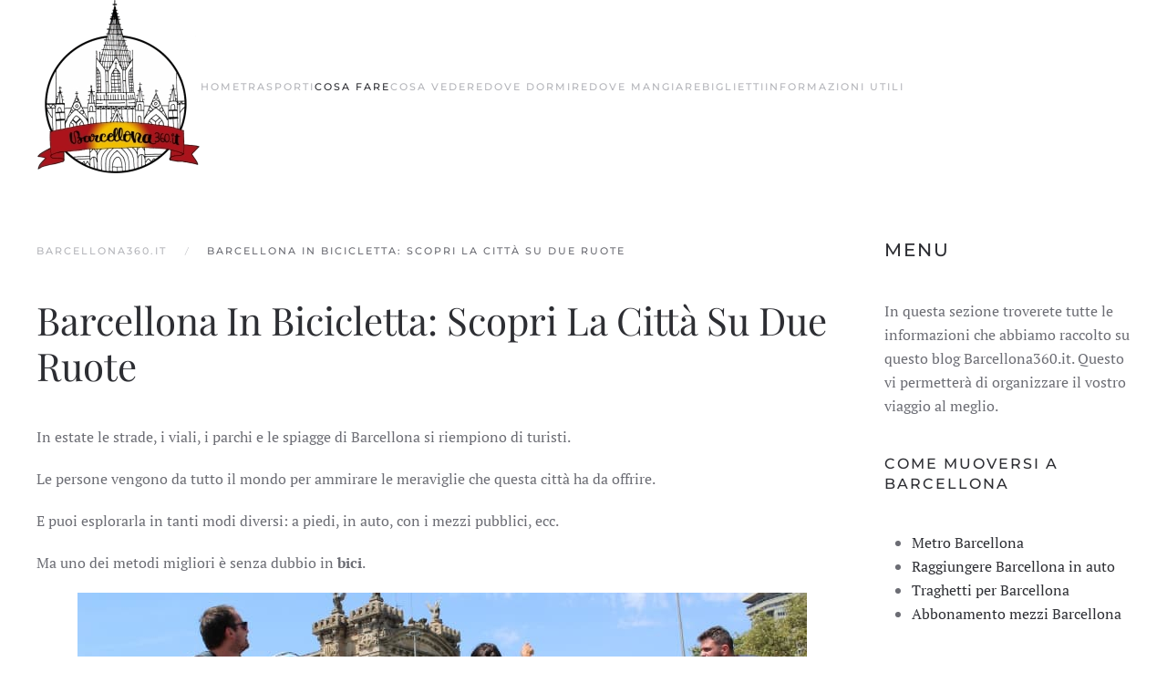

--- FILE ---
content_type: text/html; charset=UTF-8
request_url: https://www.barcellona360.it/barcellona-in-bicicletta/
body_size: 14585
content:
<!DOCTYPE html>
<html lang="it-IT">
    <head>
        <meta charset="UTF-8">
        <meta name="viewport" content="width=device-width, initial-scale=1">
        <link rel="icon" href="/wp-content/themes/yootheme/packages/theme-wordpress/assets/images/favicon.png" sizes="any">
                <link rel="icon" href="/wp-content/uploads/2021/11/Barcellona-360-Logo-Nuovo.svg" type="image/svg+xml">
                <link rel="apple-touch-icon" href="/wp-content/themes/yootheme/packages/theme-wordpress/assets/images/apple-touch-icon.png">
                <meta name='robots' content='index, follow, max-image-preview:large, max-snippet:-1, max-video-preview:-1' />

	<!-- This site is optimized with the Yoast SEO plugin v26.1.1 - https://yoast.com/wordpress/plugins/seo/ -->
	<title>Barcellona In Bicicletta: I Migliori Tour Per Esplorare La Città | Barcellona360.it</title>
	<meta name="description" content="Vuoi esplorare Barcellona in sella ad una bicicletta? In questo articolo trovi la mappa con tutte le piste ciclabili ed i migliori tour ed eventi su 2 ruote." />
	<link rel="canonical" href="https://www.barcellona360.it/barcellona-in-bicicletta/" />
	<meta property="og:locale" content="it_IT" />
	<meta property="og:type" content="article" />
	<meta property="og:title" content="Barcellona In Bicicletta: I Migliori Tour Per Esplorare La Città | Barcellona360.it" />
	<meta property="og:description" content="Vuoi esplorare Barcellona in sella ad una bicicletta? In questo articolo trovi la mappa con tutte le piste ciclabili ed i migliori tour ed eventi su 2 ruote." />
	<meta property="og:url" content="https://www.barcellona360.it/barcellona-in-bicicletta/" />
	<meta property="og:site_name" content="barcellona360.it" />
	<meta property="article:modified_time" content="2021-07-21T17:43:38+00:00" />
	<meta property="og:image" content="https://barcellona360.it/wp-content/uploads/2021/07/Barcellona-in-bicicletta.jpg" />
	<meta name="twitter:card" content="summary_large_image" />
	<meta name="twitter:label1" content="Tempo di lettura stimato" />
	<meta name="twitter:data1" content="2 minuti" />
	<script type="application/ld+json" class="yoast-schema-graph">{"@context":"https://schema.org","@graph":[{"@type":"WebPage","@id":"https://www.barcellona360.it/barcellona-in-bicicletta/","url":"https://www.barcellona360.it/barcellona-in-bicicletta/","name":"Barcellona In Bicicletta: I Migliori Tour Per Esplorare La Città | Barcellona360.it","isPartOf":{"@id":"https://www.barcellona360.it/#website"},"primaryImageOfPage":{"@id":"https://www.barcellona360.it/barcellona-in-bicicletta/#primaryimage"},"image":{"@id":"https://www.barcellona360.it/barcellona-in-bicicletta/#primaryimage"},"thumbnailUrl":"https://barcellona360.it/wp-content/uploads/2021/07/Barcellona-in-bicicletta.jpg","datePublished":"2021-07-20T17:24:10+00:00","dateModified":"2021-07-21T17:43:38+00:00","description":"Vuoi esplorare Barcellona in sella ad una bicicletta? In questo articolo trovi la mappa con tutte le piste ciclabili ed i migliori tour ed eventi su 2 ruote.","inLanguage":"it-IT","potentialAction":[{"@type":"ReadAction","target":["https://www.barcellona360.it/barcellona-in-bicicletta/"]}]},{"@type":"ImageObject","inLanguage":"it-IT","@id":"https://www.barcellona360.it/barcellona-in-bicicletta/#primaryimage","url":"https://barcellona360.it/wp-content/uploads/2021/07/Barcellona-in-bicicletta.jpg","contentUrl":"https://barcellona360.it/wp-content/uploads/2021/07/Barcellona-in-bicicletta.jpg"},{"@type":"WebSite","@id":"https://www.barcellona360.it/#website","url":"https://www.barcellona360.it/","name":"barcellona360.it","description":"La Guida Turistica Online Italiana Per Barcellona","potentialAction":[{"@type":"SearchAction","target":{"@type":"EntryPoint","urlTemplate":"https://www.barcellona360.it/?s={search_term_string}"},"query-input":{"@type":"PropertyValueSpecification","valueRequired":true,"valueName":"search_term_string"}}],"inLanguage":"it-IT"}]}</script>
	<!-- / Yoast SEO plugin. -->


<link rel='dns-prefetch' href='//www.barcellona360.it' />
<link rel='dns-prefetch' href='//www.googletagmanager.com' />
<link rel="alternate" type="application/rss+xml" title="barcellona360.it &raquo; Feed" href="https://www.barcellona360.it/feed/" />
<link rel="alternate" type="application/rss+xml" title="barcellona360.it &raquo; Feed dei commenti" href="https://www.barcellona360.it/comments/feed/" />
<link rel="alternate" title="oEmbed (JSON)" type="application/json+oembed" href="https://www.barcellona360.it/wp-json/oembed/1.0/embed?url=https%3A%2F%2Fwww.barcellona360.it%2Fbarcellona-in-bicicletta%2F" />
<link rel="alternate" title="oEmbed (XML)" type="text/xml+oembed" href="https://www.barcellona360.it/wp-json/oembed/1.0/embed?url=https%3A%2F%2Fwww.barcellona360.it%2Fbarcellona-in-bicicletta%2F&#038;format=xml" />
<style id='wp-img-auto-sizes-contain-inline-css' type='text/css'>
img:is([sizes=auto i],[sizes^="auto," i]){contain-intrinsic-size:3000px 1500px}
/*# sourceURL=wp-img-auto-sizes-contain-inline-css */
</style>
<style id='wp-block-library-inline-css' type='text/css'>
:root{--wp-block-synced-color:#7a00df;--wp-block-synced-color--rgb:122,0,223;--wp-bound-block-color:var(--wp-block-synced-color);--wp-editor-canvas-background:#ddd;--wp-admin-theme-color:#007cba;--wp-admin-theme-color--rgb:0,124,186;--wp-admin-theme-color-darker-10:#006ba1;--wp-admin-theme-color-darker-10--rgb:0,107,160.5;--wp-admin-theme-color-darker-20:#005a87;--wp-admin-theme-color-darker-20--rgb:0,90,135;--wp-admin-border-width-focus:2px}@media (min-resolution:192dpi){:root{--wp-admin-border-width-focus:1.5px}}.wp-element-button{cursor:pointer}:root .has-very-light-gray-background-color{background-color:#eee}:root .has-very-dark-gray-background-color{background-color:#313131}:root .has-very-light-gray-color{color:#eee}:root .has-very-dark-gray-color{color:#313131}:root .has-vivid-green-cyan-to-vivid-cyan-blue-gradient-background{background:linear-gradient(135deg,#00d084,#0693e3)}:root .has-purple-crush-gradient-background{background:linear-gradient(135deg,#34e2e4,#4721fb 50%,#ab1dfe)}:root .has-hazy-dawn-gradient-background{background:linear-gradient(135deg,#faaca8,#dad0ec)}:root .has-subdued-olive-gradient-background{background:linear-gradient(135deg,#fafae1,#67a671)}:root .has-atomic-cream-gradient-background{background:linear-gradient(135deg,#fdd79a,#004a59)}:root .has-nightshade-gradient-background{background:linear-gradient(135deg,#330968,#31cdcf)}:root .has-midnight-gradient-background{background:linear-gradient(135deg,#020381,#2874fc)}:root{--wp--preset--font-size--normal:16px;--wp--preset--font-size--huge:42px}.has-regular-font-size{font-size:1em}.has-larger-font-size{font-size:2.625em}.has-normal-font-size{font-size:var(--wp--preset--font-size--normal)}.has-huge-font-size{font-size:var(--wp--preset--font-size--huge)}.has-text-align-center{text-align:center}.has-text-align-left{text-align:left}.has-text-align-right{text-align:right}.has-fit-text{white-space:nowrap!important}#end-resizable-editor-section{display:none}.aligncenter{clear:both}.items-justified-left{justify-content:flex-start}.items-justified-center{justify-content:center}.items-justified-right{justify-content:flex-end}.items-justified-space-between{justify-content:space-between}.screen-reader-text{border:0;clip-path:inset(50%);height:1px;margin:-1px;overflow:hidden;padding:0;position:absolute;width:1px;word-wrap:normal!important}.screen-reader-text:focus{background-color:#ddd;clip-path:none;color:#444;display:block;font-size:1em;height:auto;left:5px;line-height:normal;padding:15px 23px 14px;text-decoration:none;top:5px;width:auto;z-index:100000}html :where(.has-border-color){border-style:solid}html :where([style*=border-top-color]){border-top-style:solid}html :where([style*=border-right-color]){border-right-style:solid}html :where([style*=border-bottom-color]){border-bottom-style:solid}html :where([style*=border-left-color]){border-left-style:solid}html :where([style*=border-width]){border-style:solid}html :where([style*=border-top-width]){border-top-style:solid}html :where([style*=border-right-width]){border-right-style:solid}html :where([style*=border-bottom-width]){border-bottom-style:solid}html :where([style*=border-left-width]){border-left-style:solid}html :where(img[class*=wp-image-]){height:auto;max-width:100%}:where(figure){margin:0 0 1em}html :where(.is-position-sticky){--wp-admin--admin-bar--position-offset:var(--wp-admin--admin-bar--height,0px)}@media screen and (max-width:600px){html :where(.is-position-sticky){--wp-admin--admin-bar--position-offset:0px}}

/*# sourceURL=wp-block-library-inline-css */
</style><style id='wp-block-button-inline-css' type='text/css'>
.wp-block-button__link{align-content:center;box-sizing:border-box;cursor:pointer;display:inline-block;height:100%;text-align:center;word-break:break-word}.wp-block-button__link.aligncenter{text-align:center}.wp-block-button__link.alignright{text-align:right}:where(.wp-block-button__link){border-radius:9999px;box-shadow:none;padding:calc(.667em + 2px) calc(1.333em + 2px);text-decoration:none}.wp-block-button[style*=text-decoration] .wp-block-button__link{text-decoration:inherit}.wp-block-buttons>.wp-block-button.has-custom-width{max-width:none}.wp-block-buttons>.wp-block-button.has-custom-width .wp-block-button__link{width:100%}.wp-block-buttons>.wp-block-button.has-custom-font-size .wp-block-button__link{font-size:inherit}.wp-block-buttons>.wp-block-button.wp-block-button__width-25{width:calc(25% - var(--wp--style--block-gap, .5em)*.75)}.wp-block-buttons>.wp-block-button.wp-block-button__width-50{width:calc(50% - var(--wp--style--block-gap, .5em)*.5)}.wp-block-buttons>.wp-block-button.wp-block-button__width-75{width:calc(75% - var(--wp--style--block-gap, .5em)*.25)}.wp-block-buttons>.wp-block-button.wp-block-button__width-100{flex-basis:100%;width:100%}.wp-block-buttons.is-vertical>.wp-block-button.wp-block-button__width-25{width:25%}.wp-block-buttons.is-vertical>.wp-block-button.wp-block-button__width-50{width:50%}.wp-block-buttons.is-vertical>.wp-block-button.wp-block-button__width-75{width:75%}.wp-block-button.is-style-squared,.wp-block-button__link.wp-block-button.is-style-squared{border-radius:0}.wp-block-button.no-border-radius,.wp-block-button__link.no-border-radius{border-radius:0!important}:root :where(.wp-block-button .wp-block-button__link.is-style-outline),:root :where(.wp-block-button.is-style-outline>.wp-block-button__link){border:2px solid;padding:.667em 1.333em}:root :where(.wp-block-button .wp-block-button__link.is-style-outline:not(.has-text-color)),:root :where(.wp-block-button.is-style-outline>.wp-block-button__link:not(.has-text-color)){color:currentColor}:root :where(.wp-block-button .wp-block-button__link.is-style-outline:not(.has-background)),:root :where(.wp-block-button.is-style-outline>.wp-block-button__link:not(.has-background)){background-color:initial;background-image:none}
/*# sourceURL=https://www.barcellona360.it/wp-includes/blocks/button/style.min.css */
</style>
<style id='wp-block-heading-inline-css' type='text/css'>
h1:where(.wp-block-heading).has-background,h2:where(.wp-block-heading).has-background,h3:where(.wp-block-heading).has-background,h4:where(.wp-block-heading).has-background,h5:where(.wp-block-heading).has-background,h6:where(.wp-block-heading).has-background{padding:1.25em 2.375em}h1.has-text-align-left[style*=writing-mode]:where([style*=vertical-lr]),h1.has-text-align-right[style*=writing-mode]:where([style*=vertical-rl]),h2.has-text-align-left[style*=writing-mode]:where([style*=vertical-lr]),h2.has-text-align-right[style*=writing-mode]:where([style*=vertical-rl]),h3.has-text-align-left[style*=writing-mode]:where([style*=vertical-lr]),h3.has-text-align-right[style*=writing-mode]:where([style*=vertical-rl]),h4.has-text-align-left[style*=writing-mode]:where([style*=vertical-lr]),h4.has-text-align-right[style*=writing-mode]:where([style*=vertical-rl]),h5.has-text-align-left[style*=writing-mode]:where([style*=vertical-lr]),h5.has-text-align-right[style*=writing-mode]:where([style*=vertical-rl]),h6.has-text-align-left[style*=writing-mode]:where([style*=vertical-lr]),h6.has-text-align-right[style*=writing-mode]:where([style*=vertical-rl]){rotate:180deg}
/*# sourceURL=https://www.barcellona360.it/wp-includes/blocks/heading/style.min.css */
</style>
<style id='wp-block-image-inline-css' type='text/css'>
.wp-block-image>a,.wp-block-image>figure>a{display:inline-block}.wp-block-image img{box-sizing:border-box;height:auto;max-width:100%;vertical-align:bottom}@media not (prefers-reduced-motion){.wp-block-image img.hide{visibility:hidden}.wp-block-image img.show{animation:show-content-image .4s}}.wp-block-image[style*=border-radius] img,.wp-block-image[style*=border-radius]>a{border-radius:inherit}.wp-block-image.has-custom-border img{box-sizing:border-box}.wp-block-image.aligncenter{text-align:center}.wp-block-image.alignfull>a,.wp-block-image.alignwide>a{width:100%}.wp-block-image.alignfull img,.wp-block-image.alignwide img{height:auto;width:100%}.wp-block-image .aligncenter,.wp-block-image .alignleft,.wp-block-image .alignright,.wp-block-image.aligncenter,.wp-block-image.alignleft,.wp-block-image.alignright{display:table}.wp-block-image .aligncenter>figcaption,.wp-block-image .alignleft>figcaption,.wp-block-image .alignright>figcaption,.wp-block-image.aligncenter>figcaption,.wp-block-image.alignleft>figcaption,.wp-block-image.alignright>figcaption{caption-side:bottom;display:table-caption}.wp-block-image .alignleft{float:left;margin:.5em 1em .5em 0}.wp-block-image .alignright{float:right;margin:.5em 0 .5em 1em}.wp-block-image .aligncenter{margin-left:auto;margin-right:auto}.wp-block-image :where(figcaption){margin-bottom:1em;margin-top:.5em}.wp-block-image.is-style-circle-mask img{border-radius:9999px}@supports ((-webkit-mask-image:none) or (mask-image:none)) or (-webkit-mask-image:none){.wp-block-image.is-style-circle-mask img{border-radius:0;-webkit-mask-image:url('data:image/svg+xml;utf8,<svg viewBox="0 0 100 100" xmlns="http://www.w3.org/2000/svg"><circle cx="50" cy="50" r="50"/></svg>');mask-image:url('data:image/svg+xml;utf8,<svg viewBox="0 0 100 100" xmlns="http://www.w3.org/2000/svg"><circle cx="50" cy="50" r="50"/></svg>');mask-mode:alpha;-webkit-mask-position:center;mask-position:center;-webkit-mask-repeat:no-repeat;mask-repeat:no-repeat;-webkit-mask-size:contain;mask-size:contain}}:root :where(.wp-block-image.is-style-rounded img,.wp-block-image .is-style-rounded img){border-radius:9999px}.wp-block-image figure{margin:0}.wp-lightbox-container{display:flex;flex-direction:column;position:relative}.wp-lightbox-container img{cursor:zoom-in}.wp-lightbox-container img:hover+button{opacity:1}.wp-lightbox-container button{align-items:center;backdrop-filter:blur(16px) saturate(180%);background-color:#5a5a5a40;border:none;border-radius:4px;cursor:zoom-in;display:flex;height:20px;justify-content:center;opacity:0;padding:0;position:absolute;right:16px;text-align:center;top:16px;width:20px;z-index:100}@media not (prefers-reduced-motion){.wp-lightbox-container button{transition:opacity .2s ease}}.wp-lightbox-container button:focus-visible{outline:3px auto #5a5a5a40;outline:3px auto -webkit-focus-ring-color;outline-offset:3px}.wp-lightbox-container button:hover{cursor:pointer;opacity:1}.wp-lightbox-container button:focus{opacity:1}.wp-lightbox-container button:focus,.wp-lightbox-container button:hover,.wp-lightbox-container button:not(:hover):not(:active):not(.has-background){background-color:#5a5a5a40;border:none}.wp-lightbox-overlay{box-sizing:border-box;cursor:zoom-out;height:100vh;left:0;overflow:hidden;position:fixed;top:0;visibility:hidden;width:100%;z-index:100000}.wp-lightbox-overlay .close-button{align-items:center;cursor:pointer;display:flex;justify-content:center;min-height:40px;min-width:40px;padding:0;position:absolute;right:calc(env(safe-area-inset-right) + 16px);top:calc(env(safe-area-inset-top) + 16px);z-index:5000000}.wp-lightbox-overlay .close-button:focus,.wp-lightbox-overlay .close-button:hover,.wp-lightbox-overlay .close-button:not(:hover):not(:active):not(.has-background){background:none;border:none}.wp-lightbox-overlay .lightbox-image-container{height:var(--wp--lightbox-container-height);left:50%;overflow:hidden;position:absolute;top:50%;transform:translate(-50%,-50%);transform-origin:top left;width:var(--wp--lightbox-container-width);z-index:9999999999}.wp-lightbox-overlay .wp-block-image{align-items:center;box-sizing:border-box;display:flex;height:100%;justify-content:center;margin:0;position:relative;transform-origin:0 0;width:100%;z-index:3000000}.wp-lightbox-overlay .wp-block-image img{height:var(--wp--lightbox-image-height);min-height:var(--wp--lightbox-image-height);min-width:var(--wp--lightbox-image-width);width:var(--wp--lightbox-image-width)}.wp-lightbox-overlay .wp-block-image figcaption{display:none}.wp-lightbox-overlay button{background:none;border:none}.wp-lightbox-overlay .scrim{background-color:#fff;height:100%;opacity:.9;position:absolute;width:100%;z-index:2000000}.wp-lightbox-overlay.active{visibility:visible}@media not (prefers-reduced-motion){.wp-lightbox-overlay.active{animation:turn-on-visibility .25s both}.wp-lightbox-overlay.active img{animation:turn-on-visibility .35s both}.wp-lightbox-overlay.show-closing-animation:not(.active){animation:turn-off-visibility .35s both}.wp-lightbox-overlay.show-closing-animation:not(.active) img{animation:turn-off-visibility .25s both}.wp-lightbox-overlay.zoom.active{animation:none;opacity:1;visibility:visible}.wp-lightbox-overlay.zoom.active .lightbox-image-container{animation:lightbox-zoom-in .4s}.wp-lightbox-overlay.zoom.active .lightbox-image-container img{animation:none}.wp-lightbox-overlay.zoom.active .scrim{animation:turn-on-visibility .4s forwards}.wp-lightbox-overlay.zoom.show-closing-animation:not(.active){animation:none}.wp-lightbox-overlay.zoom.show-closing-animation:not(.active) .lightbox-image-container{animation:lightbox-zoom-out .4s}.wp-lightbox-overlay.zoom.show-closing-animation:not(.active) .lightbox-image-container img{animation:none}.wp-lightbox-overlay.zoom.show-closing-animation:not(.active) .scrim{animation:turn-off-visibility .4s forwards}}@keyframes show-content-image{0%{visibility:hidden}99%{visibility:hidden}to{visibility:visible}}@keyframes turn-on-visibility{0%{opacity:0}to{opacity:1}}@keyframes turn-off-visibility{0%{opacity:1;visibility:visible}99%{opacity:0;visibility:visible}to{opacity:0;visibility:hidden}}@keyframes lightbox-zoom-in{0%{transform:translate(calc((-100vw + var(--wp--lightbox-scrollbar-width))/2 + var(--wp--lightbox-initial-left-position)),calc(-50vh + var(--wp--lightbox-initial-top-position))) scale(var(--wp--lightbox-scale))}to{transform:translate(-50%,-50%) scale(1)}}@keyframes lightbox-zoom-out{0%{transform:translate(-50%,-50%) scale(1);visibility:visible}99%{visibility:visible}to{transform:translate(calc((-100vw + var(--wp--lightbox-scrollbar-width))/2 + var(--wp--lightbox-initial-left-position)),calc(-50vh + var(--wp--lightbox-initial-top-position))) scale(var(--wp--lightbox-scale));visibility:hidden}}
/*# sourceURL=https://www.barcellona360.it/wp-includes/blocks/image/style.min.css */
</style>
<style id='wp-block-list-inline-css' type='text/css'>
ol,ul{box-sizing:border-box}:root :where(.wp-block-list.has-background){padding:1.25em 2.375em}
/*# sourceURL=https://www.barcellona360.it/wp-includes/blocks/list/style.min.css */
</style>
<style id='wp-block-buttons-inline-css' type='text/css'>
.wp-block-buttons{box-sizing:border-box}.wp-block-buttons.is-vertical{flex-direction:column}.wp-block-buttons.is-vertical>.wp-block-button:last-child{margin-bottom:0}.wp-block-buttons>.wp-block-button{display:inline-block;margin:0}.wp-block-buttons.is-content-justification-left{justify-content:flex-start}.wp-block-buttons.is-content-justification-left.is-vertical{align-items:flex-start}.wp-block-buttons.is-content-justification-center{justify-content:center}.wp-block-buttons.is-content-justification-center.is-vertical{align-items:center}.wp-block-buttons.is-content-justification-right{justify-content:flex-end}.wp-block-buttons.is-content-justification-right.is-vertical{align-items:flex-end}.wp-block-buttons.is-content-justification-space-between{justify-content:space-between}.wp-block-buttons.aligncenter{text-align:center}.wp-block-buttons:not(.is-content-justification-space-between,.is-content-justification-right,.is-content-justification-left,.is-content-justification-center) .wp-block-button.aligncenter{margin-left:auto;margin-right:auto;width:100%}.wp-block-buttons[style*=text-decoration] .wp-block-button,.wp-block-buttons[style*=text-decoration] .wp-block-button__link{text-decoration:inherit}.wp-block-buttons.has-custom-font-size .wp-block-button__link{font-size:inherit}.wp-block-buttons .wp-block-button__link{width:100%}.wp-block-button.aligncenter{text-align:center}
/*# sourceURL=https://www.barcellona360.it/wp-includes/blocks/buttons/style.min.css */
</style>
<style id='wp-block-paragraph-inline-css' type='text/css'>
.is-small-text{font-size:.875em}.is-regular-text{font-size:1em}.is-large-text{font-size:2.25em}.is-larger-text{font-size:3em}.has-drop-cap:not(:focus):first-letter{float:left;font-size:8.4em;font-style:normal;font-weight:100;line-height:.68;margin:.05em .1em 0 0;text-transform:uppercase}body.rtl .has-drop-cap:not(:focus):first-letter{float:none;margin-left:.1em}p.has-drop-cap.has-background{overflow:hidden}:root :where(p.has-background){padding:1.25em 2.375em}:where(p.has-text-color:not(.has-link-color)) a{color:inherit}p.has-text-align-left[style*="writing-mode:vertical-lr"],p.has-text-align-right[style*="writing-mode:vertical-rl"]{rotate:180deg}
/*# sourceURL=https://www.barcellona360.it/wp-includes/blocks/paragraph/style.min.css */
</style>
<style id='global-styles-inline-css' type='text/css'>
:root{--wp--preset--aspect-ratio--square: 1;--wp--preset--aspect-ratio--4-3: 4/3;--wp--preset--aspect-ratio--3-4: 3/4;--wp--preset--aspect-ratio--3-2: 3/2;--wp--preset--aspect-ratio--2-3: 2/3;--wp--preset--aspect-ratio--16-9: 16/9;--wp--preset--aspect-ratio--9-16: 9/16;--wp--preset--color--black: #000000;--wp--preset--color--cyan-bluish-gray: #abb8c3;--wp--preset--color--white: #ffffff;--wp--preset--color--pale-pink: #f78da7;--wp--preset--color--vivid-red: #cf2e2e;--wp--preset--color--luminous-vivid-orange: #ff6900;--wp--preset--color--luminous-vivid-amber: #fcb900;--wp--preset--color--light-green-cyan: #7bdcb5;--wp--preset--color--vivid-green-cyan: #00d084;--wp--preset--color--pale-cyan-blue: #8ed1fc;--wp--preset--color--vivid-cyan-blue: #0693e3;--wp--preset--color--vivid-purple: #9b51e0;--wp--preset--gradient--vivid-cyan-blue-to-vivid-purple: linear-gradient(135deg,rgb(6,147,227) 0%,rgb(155,81,224) 100%);--wp--preset--gradient--light-green-cyan-to-vivid-green-cyan: linear-gradient(135deg,rgb(122,220,180) 0%,rgb(0,208,130) 100%);--wp--preset--gradient--luminous-vivid-amber-to-luminous-vivid-orange: linear-gradient(135deg,rgb(252,185,0) 0%,rgb(255,105,0) 100%);--wp--preset--gradient--luminous-vivid-orange-to-vivid-red: linear-gradient(135deg,rgb(255,105,0) 0%,rgb(207,46,46) 100%);--wp--preset--gradient--very-light-gray-to-cyan-bluish-gray: linear-gradient(135deg,rgb(238,238,238) 0%,rgb(169,184,195) 100%);--wp--preset--gradient--cool-to-warm-spectrum: linear-gradient(135deg,rgb(74,234,220) 0%,rgb(151,120,209) 20%,rgb(207,42,186) 40%,rgb(238,44,130) 60%,rgb(251,105,98) 80%,rgb(254,248,76) 100%);--wp--preset--gradient--blush-light-purple: linear-gradient(135deg,rgb(255,206,236) 0%,rgb(152,150,240) 100%);--wp--preset--gradient--blush-bordeaux: linear-gradient(135deg,rgb(254,205,165) 0%,rgb(254,45,45) 50%,rgb(107,0,62) 100%);--wp--preset--gradient--luminous-dusk: linear-gradient(135deg,rgb(255,203,112) 0%,rgb(199,81,192) 50%,rgb(65,88,208) 100%);--wp--preset--gradient--pale-ocean: linear-gradient(135deg,rgb(255,245,203) 0%,rgb(182,227,212) 50%,rgb(51,167,181) 100%);--wp--preset--gradient--electric-grass: linear-gradient(135deg,rgb(202,248,128) 0%,rgb(113,206,126) 100%);--wp--preset--gradient--midnight: linear-gradient(135deg,rgb(2,3,129) 0%,rgb(40,116,252) 100%);--wp--preset--font-size--small: 13px;--wp--preset--font-size--medium: 20px;--wp--preset--font-size--large: 36px;--wp--preset--font-size--x-large: 42px;--wp--preset--spacing--20: 0.44rem;--wp--preset--spacing--30: 0.67rem;--wp--preset--spacing--40: 1rem;--wp--preset--spacing--50: 1.5rem;--wp--preset--spacing--60: 2.25rem;--wp--preset--spacing--70: 3.38rem;--wp--preset--spacing--80: 5.06rem;--wp--preset--shadow--natural: 6px 6px 9px rgba(0, 0, 0, 0.2);--wp--preset--shadow--deep: 12px 12px 50px rgba(0, 0, 0, 0.4);--wp--preset--shadow--sharp: 6px 6px 0px rgba(0, 0, 0, 0.2);--wp--preset--shadow--outlined: 6px 6px 0px -3px rgb(255, 255, 255), 6px 6px rgb(0, 0, 0);--wp--preset--shadow--crisp: 6px 6px 0px rgb(0, 0, 0);}:where(.is-layout-flex){gap: 0.5em;}:where(.is-layout-grid){gap: 0.5em;}body .is-layout-flex{display: flex;}.is-layout-flex{flex-wrap: wrap;align-items: center;}.is-layout-flex > :is(*, div){margin: 0;}body .is-layout-grid{display: grid;}.is-layout-grid > :is(*, div){margin: 0;}:where(.wp-block-columns.is-layout-flex){gap: 2em;}:where(.wp-block-columns.is-layout-grid){gap: 2em;}:where(.wp-block-post-template.is-layout-flex){gap: 1.25em;}:where(.wp-block-post-template.is-layout-grid){gap: 1.25em;}.has-black-color{color: var(--wp--preset--color--black) !important;}.has-cyan-bluish-gray-color{color: var(--wp--preset--color--cyan-bluish-gray) !important;}.has-white-color{color: var(--wp--preset--color--white) !important;}.has-pale-pink-color{color: var(--wp--preset--color--pale-pink) !important;}.has-vivid-red-color{color: var(--wp--preset--color--vivid-red) !important;}.has-luminous-vivid-orange-color{color: var(--wp--preset--color--luminous-vivid-orange) !important;}.has-luminous-vivid-amber-color{color: var(--wp--preset--color--luminous-vivid-amber) !important;}.has-light-green-cyan-color{color: var(--wp--preset--color--light-green-cyan) !important;}.has-vivid-green-cyan-color{color: var(--wp--preset--color--vivid-green-cyan) !important;}.has-pale-cyan-blue-color{color: var(--wp--preset--color--pale-cyan-blue) !important;}.has-vivid-cyan-blue-color{color: var(--wp--preset--color--vivid-cyan-blue) !important;}.has-vivid-purple-color{color: var(--wp--preset--color--vivid-purple) !important;}.has-black-background-color{background-color: var(--wp--preset--color--black) !important;}.has-cyan-bluish-gray-background-color{background-color: var(--wp--preset--color--cyan-bluish-gray) !important;}.has-white-background-color{background-color: var(--wp--preset--color--white) !important;}.has-pale-pink-background-color{background-color: var(--wp--preset--color--pale-pink) !important;}.has-vivid-red-background-color{background-color: var(--wp--preset--color--vivid-red) !important;}.has-luminous-vivid-orange-background-color{background-color: var(--wp--preset--color--luminous-vivid-orange) !important;}.has-luminous-vivid-amber-background-color{background-color: var(--wp--preset--color--luminous-vivid-amber) !important;}.has-light-green-cyan-background-color{background-color: var(--wp--preset--color--light-green-cyan) !important;}.has-vivid-green-cyan-background-color{background-color: var(--wp--preset--color--vivid-green-cyan) !important;}.has-pale-cyan-blue-background-color{background-color: var(--wp--preset--color--pale-cyan-blue) !important;}.has-vivid-cyan-blue-background-color{background-color: var(--wp--preset--color--vivid-cyan-blue) !important;}.has-vivid-purple-background-color{background-color: var(--wp--preset--color--vivid-purple) !important;}.has-black-border-color{border-color: var(--wp--preset--color--black) !important;}.has-cyan-bluish-gray-border-color{border-color: var(--wp--preset--color--cyan-bluish-gray) !important;}.has-white-border-color{border-color: var(--wp--preset--color--white) !important;}.has-pale-pink-border-color{border-color: var(--wp--preset--color--pale-pink) !important;}.has-vivid-red-border-color{border-color: var(--wp--preset--color--vivid-red) !important;}.has-luminous-vivid-orange-border-color{border-color: var(--wp--preset--color--luminous-vivid-orange) !important;}.has-luminous-vivid-amber-border-color{border-color: var(--wp--preset--color--luminous-vivid-amber) !important;}.has-light-green-cyan-border-color{border-color: var(--wp--preset--color--light-green-cyan) !important;}.has-vivid-green-cyan-border-color{border-color: var(--wp--preset--color--vivid-green-cyan) !important;}.has-pale-cyan-blue-border-color{border-color: var(--wp--preset--color--pale-cyan-blue) !important;}.has-vivid-cyan-blue-border-color{border-color: var(--wp--preset--color--vivid-cyan-blue) !important;}.has-vivid-purple-border-color{border-color: var(--wp--preset--color--vivid-purple) !important;}.has-vivid-cyan-blue-to-vivid-purple-gradient-background{background: var(--wp--preset--gradient--vivid-cyan-blue-to-vivid-purple) !important;}.has-light-green-cyan-to-vivid-green-cyan-gradient-background{background: var(--wp--preset--gradient--light-green-cyan-to-vivid-green-cyan) !important;}.has-luminous-vivid-amber-to-luminous-vivid-orange-gradient-background{background: var(--wp--preset--gradient--luminous-vivid-amber-to-luminous-vivid-orange) !important;}.has-luminous-vivid-orange-to-vivid-red-gradient-background{background: var(--wp--preset--gradient--luminous-vivid-orange-to-vivid-red) !important;}.has-very-light-gray-to-cyan-bluish-gray-gradient-background{background: var(--wp--preset--gradient--very-light-gray-to-cyan-bluish-gray) !important;}.has-cool-to-warm-spectrum-gradient-background{background: var(--wp--preset--gradient--cool-to-warm-spectrum) !important;}.has-blush-light-purple-gradient-background{background: var(--wp--preset--gradient--blush-light-purple) !important;}.has-blush-bordeaux-gradient-background{background: var(--wp--preset--gradient--blush-bordeaux) !important;}.has-luminous-dusk-gradient-background{background: var(--wp--preset--gradient--luminous-dusk) !important;}.has-pale-ocean-gradient-background{background: var(--wp--preset--gradient--pale-ocean) !important;}.has-electric-grass-gradient-background{background: var(--wp--preset--gradient--electric-grass) !important;}.has-midnight-gradient-background{background: var(--wp--preset--gradient--midnight) !important;}.has-small-font-size{font-size: var(--wp--preset--font-size--small) !important;}.has-medium-font-size{font-size: var(--wp--preset--font-size--medium) !important;}.has-large-font-size{font-size: var(--wp--preset--font-size--large) !important;}.has-x-large-font-size{font-size: var(--wp--preset--font-size--x-large) !important;}
/*# sourceURL=global-styles-inline-css */
</style>

<style id='classic-theme-styles-inline-css' type='text/css'>
/*! This file is auto-generated */
.wp-block-button__link{color:#fff;background-color:#32373c;border-radius:9999px;box-shadow:none;text-decoration:none;padding:calc(.667em + 2px) calc(1.333em + 2px);font-size:1.125em}.wp-block-file__button{background:#32373c;color:#fff;text-decoration:none}
/*# sourceURL=/wp-includes/css/classic-themes.min.css */
</style>
<link rel='stylesheet' id='toc-screen-css' href='https://www.barcellona360.it/wp-content/plugins/table-of-contents-plus/screen.min.css?ver=2411.1' type='text/css' media='all' />
<style id='toc-screen-inline-css' type='text/css'>
div#toc_container {background: #ffffff;border: 1px solid #060606;}div#toc_container p.toc_title {color: #000000;}div#toc_container p.toc_title a,div#toc_container ul.toc_list a {color: #000000;}
/*# sourceURL=toc-screen-inline-css */
</style>
<link href="https://www.barcellona360.it/wp-content/themes/yootheme/css/theme.css?ver=1760003811" rel="stylesheet">
<link href="https://www.barcellona360.it/wp-content/themes/yootheme/css/theme.update.css?ver=4.3.10" rel="stylesheet">
<script type="1b87563a5c8eb33948ae5af8-text/javascript" src="https://www.barcellona360.it/wp-includes/js/jquery/jquery.min.js?ver=3.7.1" id="jquery-core-js"></script>
<script type="1b87563a5c8eb33948ae5af8-text/javascript" src="https://www.barcellona360.it/wp-includes/js/jquery/jquery-migrate.min.js?ver=3.4.1" id="jquery-migrate-js"></script>

<!-- Snippet del tag Google (gtag.js) aggiunto da Site Kit -->
<!-- Snippet Google Analytics aggiunto da Site Kit -->
<script type="1b87563a5c8eb33948ae5af8-text/javascript" src="https://www.googletagmanager.com/gtag/js?id=G-K7DWGSJ9TT" id="google_gtagjs-js" async></script>
<script type="1b87563a5c8eb33948ae5af8-text/javascript" id="google_gtagjs-js-after">
/* <![CDATA[ */
window.dataLayer = window.dataLayer || [];function gtag(){dataLayer.push(arguments);}
gtag("set","linker",{"domains":["www.barcellona360.it"]});
gtag("js", new Date());
gtag("set", "developer_id.dZTNiMT", true);
gtag("config", "G-K7DWGSJ9TT");
//# sourceURL=google_gtagjs-js-after
/* ]]> */
</script>
<link rel="https://api.w.org/" href="https://www.barcellona360.it/wp-json/" /><link rel="alternate" title="JSON" type="application/json" href="https://www.barcellona360.it/wp-json/wp/v2/pages/77" /><link rel="EditURI" type="application/rsd+xml" title="RSD" href="https://www.barcellona360.it/xmlrpc.php?rsd" />
<meta name="generator" content="WordPress 6.9" />
<link rel='shortlink' href='https://www.barcellona360.it/?p=77' />
<meta name="generator" content="Site Kit by Google 1.163.0" /><!-- GetYourGuide Analytics -->

<script async defer src="https://widget.getyourguide.com/dist/pa.umd.production.min.js" data-gyg-partner-id="CXXBNRC" type="1b87563a5c8eb33948ae5af8-text/javascript"></script>

<script type="1b87563a5c8eb33948ae5af8-text/javascript">
    (function(c,l,a,r,i,t,y){
        c[a]=c[a]||function(){(c[a].q=c[a].q||[]).push(arguments)};
        t=l.createElement(r);t.async=1;t.src="https://www.clarity.ms/tag/"+i;
        y=l.getElementsByTagName(r)[0];y.parentNode.insertBefore(t,y);
    })(window, document, "clarity", "script", "9eu0nojyqz");
</script><script src="https://www.barcellona360.it/wp-content/themes/yootheme/vendor/assets/uikit/dist/js/uikit.min.js?ver=4.3.10" type="1b87563a5c8eb33948ae5af8-text/javascript"></script>
<script src="https://www.barcellona360.it/wp-content/themes/yootheme/vendor/assets/uikit/dist/js/uikit-icons-fuse.min.js?ver=4.3.10" type="1b87563a5c8eb33948ae5af8-text/javascript"></script>
<script src="https://www.barcellona360.it/wp-content/themes/yootheme/js/theme.js?ver=4.3.10" type="1b87563a5c8eb33948ae5af8-text/javascript"></script>
<script type="1b87563a5c8eb33948ae5af8-text/javascript">window.yootheme ||= {}; var $theme = yootheme.theme = {"i18n":{"close":{"label":"Close"},"totop":{"label":"Back to top"},"marker":{"label":"Open"},"navbarToggleIcon":{"label":"Open menu"},"paginationPrevious":{"label":"Previous page"},"paginationNext":{"label":"Next page"},"searchIcon":{"toggle":"Open Search","submit":"Submit Search"},"slider":{"next":"Next slide","previous":"Previous slide","slideX":"Slide %s","slideLabel":"%s of %s"},"slideshow":{"next":"Next slide","previous":"Previous slide","slideX":"Slide %s","slideLabel":"%s of %s"},"lightboxPanel":{"next":"Next slide","previous":"Previous slide","slideLabel":"%s of %s","close":"Close"}}};</script>
    </head>
    <body class="wp-singular page-template-default page page-id-77 wp-theme-yootheme ">


        
        <div class="uk-hidden-visually uk-notification uk-notification-top-left uk-width-auto">
            <div class="uk-notification-message">
                <a href="#tm-main">Skip to main content</a>
            </div>
        </div>

        
        
        <div class="tm-page">

                        


<header class="tm-header-mobile uk-hidden@m">


    
        <div class="uk-navbar-container">

            <div class="uk-container uk-container-expand">
                <nav class="uk-navbar" uk-navbar="{&quot;align&quot;:&quot;left&quot;,&quot;container&quot;:&quot;.tm-header-mobile&quot;,&quot;boundary&quot;:&quot;.tm-header-mobile .uk-navbar-container&quot;}">

                                        <div class="uk-navbar-left">

                        
                                                    <a uk-toggle href="#tm-dialog-mobile" class="uk-navbar-toggle">

        
        <div uk-navbar-toggle-icon></div>

        
    </a>                        
                    </div>
                    
                                        <div class="uk-navbar-center">

                                                    <a href="https://www.barcellona360.it/" aria-label="Back to home" class="uk-logo uk-navbar-item">
    <img alt loading="eager" width="80" height="80" src="/wp-content/uploads/2021/11/Barcellona-360-Logo-Nuovo.svg"></a>                        
                        
                    </div>
                    
                    
                </nav>
            </div>

        </div>

    



        <div id="tm-dialog-mobile" uk-offcanvas="container: true; overlay: true" mode="slide">
        <div class="uk-offcanvas-bar uk-flex uk-flex-column">

                        <button class="uk-offcanvas-close uk-close-large" type="button" uk-close uk-toggle="cls: uk-close-large; mode: media; media: @s"></button>
            
                        <div class="uk-margin-auto-bottom">
                
<div class="uk-panel widget widget_nav_menu" id="nav_menu-2">

    
    
<ul class="uk-nav uk-nav-default uk-nav-accordion" uk-nav="targets: &gt; .js-accordion">
    
	<li class="menu-item menu-item-type-custom menu-item-object-custom"><a href="https://barcellona360.it/"> Home</a></li>
	<li class="menu-item menu-item-type-custom menu-item-object-custom menu-item-has-children js-accordion uk-parent"><a href> Trasporti <span uk-nav-parent-icon></span></a>
	<ul class="uk-nav-sub">

		<li class="menu-item menu-item-type-post_type menu-item-object-page"><a href="https://www.barcellona360.it/metropolitana-barcellona/"> Metropolitana Barcellona</a></li>
		<li class="menu-item menu-item-type-post_type menu-item-object-page"><a href="https://www.barcellona360.it/raggiungere-barcellona-in-auto/"> Come Raggiungere Barcellona In Auto</a></li>
		<li class="menu-item menu-item-type-post_type menu-item-object-page"><a href="https://www.barcellona360.it/traghetti-per-barcellona/"> Traghetti Per Barcellona</a></li>
		<li class="menu-item menu-item-type-post_type menu-item-object-page"><a href="https://www.barcellona360.it/biglietti-abbonamenti-metro-bus-barcellona/"> Biglietti Ed Abbonamenti Metro, Autobus E Tram</a></li></ul></li>
	<li class="menu-item menu-item-type-custom menu-item-object-custom current-menu-ancestor current-menu-parent menu-item-has-children uk-active js-accordion uk-open uk-parent"><a href> Cosa Fare <span uk-nav-parent-icon></span></a>
	<ul class="uk-nav-sub">

		<li class="menu-item menu-item-type-post_type menu-item-object-page"><a href="https://www.barcellona360.it/barcellona-vita-notturna/"> Vita Notturna A Barcellona</a></li>
		<li class="menu-item menu-item-type-post_type menu-item-object-page"><a href="https://www.barcellona360.it/visite-guidate-barcellona/"> Tour Guidati A Barcellona</a></li>
		<li class="menu-item menu-item-type-post_type menu-item-object-page"><a href="https://www.barcellona360.it/flamenco-barcellona/"> Flamenco A Barcellona</a></li>
		<li class="menu-item menu-item-type-post_type menu-item-object-page current-menu-item page_item page-item-77 current_page_item uk-active"><a href="https://www.barcellona360.it/barcellona-in-bicicletta/"> Barcellona In Bicicletta</a></li>
		<li class="menu-item menu-item-type-post_type menu-item-object-page"><a href="https://www.barcellona360.it/barcellona-con-bambini-2/"> Visitare Barcellona Con Bambini</a></li>
		<li class="menu-item menu-item-type-post_type menu-item-object-page"><a href="https://www.barcellona360.it/feste-barcellona/"> Feste A Barcellona</a></li>
		<li class="menu-item menu-item-type-post_type menu-item-object-page"><a href="https://www.barcellona360.it/mercatini-di-natale-barcellona/"> Mercatini Di Natale Barcellona 🎄</a></li></ul></li>
	<li class="menu-item menu-item-type-custom menu-item-object-custom menu-item-has-children js-accordion uk-parent"><a href> Cosa Vedere <span uk-nav-parent-icon></span></a>
	<ul class="uk-nav-sub">

		<li class="menu-item menu-item-type-post_type menu-item-object-page"><a href="https://www.barcellona360.it/sagrada-familia/"> Sagrada Familia</a></li>
		<li class="menu-item menu-item-type-post_type menu-item-object-page"><a href="https://www.barcellona360.it/rambla/"> La Rambla</a></li>
		<li class="menu-item menu-item-type-post_type menu-item-object-page"><a href="https://www.barcellona360.it/eixample-barcellona/"> Quartiere Eixample</a></li>
		<li class="menu-item menu-item-type-post_type menu-item-object-page"><a href="https://www.barcellona360.it/barrio-gotico-barcellona/"> Barrio Gotico</a></li>
		<li class="menu-item menu-item-type-post_type menu-item-object-page"><a href="https://www.barcellona360.it/parc-guell/"> Parc Güell</a></li>
		<li class="menu-item menu-item-type-post_type menu-item-object-page"><a href="https://www.barcellona360.it/la-pedrera/"> La Pedrera (o Casa Milà)</a></li>
		<li class="menu-item menu-item-type-post_type menu-item-object-page"><a href="https://www.barcellona360.it/casa-battlo-barcellona/"> Casa Battló</a></li>
		<li class="menu-item menu-item-type-post_type menu-item-object-page"><a href="https://www.barcellona360.it/casa-de-les-punxes/"> Casa de Les Punxes</a></li>
		<li class="menu-item menu-item-type-post_type menu-item-object-page"><a href="https://www.barcellona360.it/casa-calvet/"> Casa Calvet</a></li>
		<li class="menu-item menu-item-type-post_type menu-item-object-page"><a href="https://www.barcellona360.it/casa-amattler/"> Casa Amattler</a></li>
		<li class="menu-item menu-item-type-post_type menu-item-object-page"><a href="https://www.barcellona360.it/palau-sant-jordi/"> Palau Sant Jordi</a></li>
		<li class="menu-item menu-item-type-post_type menu-item-object-page"><a href="https://www.barcellona360.it/camp-nou/"> Camp Nou</a></li>
		<li class="menu-item menu-item-type-post_type menu-item-object-page"><a href="https://www.barcellona360.it/el-raval/"> El Raval</a></li>
		<li class="menu-item menu-item-type-post_type menu-item-object-page"><a href="https://www.barcellona360.it/boqueria-barcellona/"> Mercato Della Boqueria</a></li>
		<li class="menu-item menu-item-type-post_type menu-item-object-page"><a href="https://www.barcellona360.it/macba-barcellona/"> MACBA Barcellona</a></li>
		<li class="menu-item menu-item-type-post_type menu-item-object-page"><a href="https://www.barcellona360.it/museo-delle-cere-barcellona/"> Museo delle Cere Barcellona</a></li>
		<li class="menu-item menu-item-type-post_type menu-item-object-page"><a href="https://www.barcellona360.it/padiglione-di-barcellona/"> Padiglione di Barcellona</a></li>
		<li class="menu-item menu-item-type-post_type menu-item-object-page"><a href="https://www.barcellona360.it/cattedrale-barcellona/"> Cattedrale di Barcellona</a></li>
		<li class="menu-item menu-item-type-post_type menu-item-object-page"><a href="https://www.barcellona360.it/acquario-barcellona/"> L'Aquarium Barcelona</a></li>
		<li class="menu-item menu-item-type-post_type menu-item-object-page"><a href="https://www.barcellona360.it/castello-di-montjuic/"> Castello di Montjuïc</a></li>
		<li class="menu-item menu-item-type-post_type menu-item-object-page"><a href="https://www.barcellona360.it/piazza-di-spagna-barcellona/"> Plaça Espanya</a></li>
		<li class="menu-item menu-item-type-post_type menu-item-object-page"><a href="https://www.barcellona360.it/barcellona-dall-alto/"> Barcellona Dall'Alto</a></li>
		<li class="menu-item menu-item-type-post_type menu-item-object-page"><a href="https://www.barcellona360.it/fontana-magica-montjuic/"> Font Màgica De Montjuïc</a></li>
		<li class="menu-item menu-item-type-post_type menu-item-object-page"><a href="https://www.barcellona360.it/palazzo-musica-catalana/"> Palazzo Della Musica Catalana</a></li>
		<li class="menu-item menu-item-type-post_type menu-item-object-page"><a href="https://www.barcellona360.it/museo-design-barcellona/"> Museo Del Design Di Barcellona</a></li>
		<li class="menu-item menu-item-type-post_type menu-item-object-page"><a href="https://www.barcellona360.it/colonia-guell/"> Colonia Güell</a></li>
		<li class="menu-item menu-item-type-post_type menu-item-object-page"><a href="https://www.barcellona360.it/santa-maria-del-mar-barcellona/"> Santa Maria Del Mar</a></li>
		<li class="menu-item menu-item-type-post_type menu-item-object-page"><a href="https://www.barcellona360.it/stadio-olimpico-barcellona/"> Estadi Olímpic de Montjuïc Lluís Companys</a></li>
		<li class="menu-item menu-item-type-post_type menu-item-object-page"><a href="https://www.barcellona360.it/torre-glories/"> Torre Glòries (Ex Torre Agbar)</a></li>
		<li class="menu-item menu-item-type-post_type menu-item-object-page"><a href="https://www.barcellona360.it/poble-espanyol/"> Poble Espanyol</a></li>
		<li class="menu-item menu-item-type-post_type menu-item-object-page"><a href="https://www.barcellona360.it/museo-picasso/"> Museu Picasso</a></li>
		<li class="menu-item menu-item-type-post_type menu-item-object-page"><a href="https://www.barcellona360.it/zoo-di-barcellona/"> Zoo di Barcellona</a></li></ul></li>
	<li class="menu-item menu-item-type-custom menu-item-object-custom menu-item-has-children js-accordion uk-parent"><a href> Dove Dormire <span uk-nav-parent-icon></span></a>
	<ul class="uk-nav-sub">

		<li class="menu-item menu-item-type-post_type menu-item-object-page"><a href="https://www.barcellona360.it/hotel-barcellona/"> Hotel A Barcellona</a></li></ul></li>
	<li class="menu-item menu-item-type-custom menu-item-object-custom menu-item-has-children js-accordion uk-parent"><a href> Dove Mangiare <span uk-nav-parent-icon></span></a>
	<ul class="uk-nav-sub">

		<li class="menu-item menu-item-type-post_type menu-item-object-page"><a href="https://www.barcellona360.it/ristoranti-italiani-barcellona/"> Ristoranti Italiani A Barcellona</a></li>
		<li class="menu-item menu-item-type-post_type menu-item-object-page"><a href="https://www.barcellona360.it/tapas-barcellona/"> Tapas A Barcellona</a></li>
		<li class="menu-item menu-item-type-post_type menu-item-object-page"><a href="https://www.barcellona360.it/cerveceria-catalana/"> Cervecería Catalana</a></li></ul></li>
	<li class="menu-item menu-item-type-custom menu-item-object-custom menu-item-has-children js-accordion uk-parent"><a href> Biglietti <span uk-nav-parent-icon></span></a>
	<ul class="uk-nav-sub">

		<li class="menu-item menu-item-type-post_type menu-item-object-page"><a href="https://www.barcellona360.it/barcelona-card/"> Barcelona Card E Barcelona Express Card</a></li></ul></li>
	<li class="menu-item menu-item-type-custom menu-item-object-custom menu-item-has-children js-accordion uk-parent"><a href> Informazioni Utili <span uk-nav-parent-icon></span></a>
	<ul class="uk-nav-sub">

		<li class="menu-item menu-item-type-post_type menu-item-object-page"><a href="https://www.barcellona360.it/ufficio-turismo-barcellona/"> Uffici del Turismo a Barcellona</a></li>
		<li class="menu-item menu-item-type-post_type menu-item-object-page"><a href="https://www.barcellona360.it/corso-spagnolo-barcellona/"> Corsi Di Spagnolo A Barcellona</a></li>
		<li class="menu-item menu-item-type-post_type menu-item-object-page"><a href="https://www.barcellona360.it/gaudi-modernismo-catalano/"> Opere Di Gaudì A Barcellona</a></li>
		<li class="menu-item menu-item-type-post_type menu-item-object-page"><a href="https://www.barcellona360.it/gay-barcellona/"> Gay a Barcellona</a></li>
		<li class="menu-item menu-item-type-post_type menu-item-object-page"><a href="https://www.barcellona360.it/inno-barcellona/"> Inno Barcellona</a></li>
		<li class="menu-item menu-item-type-post_type menu-item-object-page"><a href="https://www.barcellona360.it/primark-barcellona/"> Primark Barcellona</a></li>
		<li class="menu-item menu-item-type-post_type menu-item-object-page"><a href="https://www.barcellona360.it/razzmatazz-barcellona/"> Razzmatazz Barcellona</a></li>
		<li class="menu-item menu-item-type-post_type menu-item-object-page"><a href="https://www.barcellona360.it/sonar-barcellona/"> Festival Sónar Barcellona</a></li>
		<li class="menu-item menu-item-type-post_type menu-item-object-page"><a href="https://www.barcellona360.it/taxi-barcellona/"> Taxi Barcellona</a></li>
		<li class="menu-item menu-item-type-post_type menu-item-object-page"><a href="https://www.barcellona360.it/souvenir-barcellona/"> Souvenir Barcellona</a></li>
		<li class="menu-item menu-item-type-post_type menu-item-object-page"><a href="https://www.barcellona360.it/castellers/"> Castellers di Barcellona</a></li></ul></li></ul>

</div>
            </div>
            
            
        </div>
    </div>
    
    
    

</header>




<header class="tm-header uk-visible@m">



        <div uk-sticky media="@m" show-on-up animation="uk-animation-slide-top" cls-active="uk-navbar-sticky" sel-target=".uk-navbar-container">
    
        <div class="uk-navbar-container">

            <div class="uk-container uk-container-expand">
                <nav class="uk-navbar" uk-navbar="{&quot;align&quot;:&quot;left&quot;,&quot;container&quot;:&quot;.tm-header &gt; [uk-sticky]&quot;,&quot;boundary&quot;:&quot;.tm-header .uk-navbar-container&quot;}">

                                        <div class="uk-navbar-left">

                                                    <a href="https://www.barcellona360.it/" aria-label="Back to home" class="uk-logo uk-navbar-item">
    <picture>
<source type="image/webp" srcset="/wp-content/themes/yootheme/cache/a4/Logo-Barcellona-360-PNG-a4a37747.webp 180w, /wp-content/themes/yootheme/cache/fc/Logo-Barcellona-360-PNG-fcb333d8.webp 360w" sizes="(min-width: 180px) 180px">
<img alt loading="eager" src="/wp-content/themes/yootheme/cache/46/Logo-Barcellona-360-PNG-465739a4.png" width="180" height="190">
</picture></a>                        
                                                    
<ul class="uk-navbar-nav">
    
	<li class="menu-item menu-item-type-custom menu-item-object-custom"><a href="https://barcellona360.it/"> Home</a></li>
	<li class="menu-item menu-item-type-custom menu-item-object-custom menu-item-has-children uk-parent"><a role="button"> Trasporti</a>
	<div class="uk-drop uk-navbar-dropdown" mode="hover" pos="bottom-left"><div><ul class="uk-nav uk-navbar-dropdown-nav">

		<li class="menu-item menu-item-type-post_type menu-item-object-page"><a href="https://www.barcellona360.it/metropolitana-barcellona/"> Metropolitana Barcellona</a></li>
		<li class="menu-item menu-item-type-post_type menu-item-object-page"><a href="https://www.barcellona360.it/raggiungere-barcellona-in-auto/"> Come Raggiungere Barcellona In Auto</a></li>
		<li class="menu-item menu-item-type-post_type menu-item-object-page"><a href="https://www.barcellona360.it/traghetti-per-barcellona/"> Traghetti Per Barcellona</a></li>
		<li class="menu-item menu-item-type-post_type menu-item-object-page"><a href="https://www.barcellona360.it/biglietti-abbonamenti-metro-bus-barcellona/"> Biglietti Ed Abbonamenti Metro, Autobus E Tram</a></li></ul></div></div></li>
	<li class="menu-item menu-item-type-custom menu-item-object-custom current-menu-ancestor current-menu-parent menu-item-has-children uk-active uk-parent"><a role="button"> Cosa Fare</a>
	<div class="uk-drop uk-navbar-dropdown uk-navbar-dropdown-width-2" mode="hover" pos="bottom-left"><div class="uk-drop-grid uk-child-width-1-2" uk-grid><div><ul class="uk-nav uk-navbar-dropdown-nav">

		<li class="menu-item menu-item-type-post_type menu-item-object-page"><a href="https://www.barcellona360.it/barcellona-vita-notturna/"> Vita Notturna A Barcellona</a></li>
		<li class="menu-item menu-item-type-post_type menu-item-object-page"><a href="https://www.barcellona360.it/visite-guidate-barcellona/"> Tour Guidati A Barcellona</a></li>
		<li class="menu-item menu-item-type-post_type menu-item-object-page"><a href="https://www.barcellona360.it/flamenco-barcellona/"> Flamenco A Barcellona</a></li>
		<li class="menu-item menu-item-type-post_type menu-item-object-page current-menu-item page_item page-item-77 current_page_item uk-active"><a href="https://www.barcellona360.it/barcellona-in-bicicletta/"> Barcellona In Bicicletta</a></li></ul></div><div><ul class="uk-nav uk-navbar-dropdown-nav">

		<li class="menu-item menu-item-type-post_type menu-item-object-page"><a href="https://www.barcellona360.it/barcellona-con-bambini-2/"> Visitare Barcellona Con Bambini</a></li>
		<li class="menu-item menu-item-type-post_type menu-item-object-page"><a href="https://www.barcellona360.it/feste-barcellona/"> Feste A Barcellona</a></li>
		<li class="menu-item menu-item-type-post_type menu-item-object-page"><a href="https://www.barcellona360.it/mercatini-di-natale-barcellona/"> Mercatini Di Natale Barcellona 🎄</a></li></ul></div></div></div></li>
	<li class="menu-item menu-item-type-custom menu-item-object-custom menu-item-has-children uk-parent"><a role="button"> Cosa Vedere</a>
	<div class="uk-drop uk-navbar-dropdown uk-navbar-dropdown-width-3" mode="hover" pos="bottom-left"><div class="uk-drop-grid uk-child-width-1-3" uk-grid><div><ul class="uk-nav uk-navbar-dropdown-nav">

		<li class="menu-item menu-item-type-post_type menu-item-object-page"><a href="https://www.barcellona360.it/sagrada-familia/"> Sagrada Familia</a></li>
		<li class="menu-item menu-item-type-post_type menu-item-object-page"><a href="https://www.barcellona360.it/rambla/"> La Rambla</a></li>
		<li class="menu-item menu-item-type-post_type menu-item-object-page"><a href="https://www.barcellona360.it/eixample-barcellona/"> Quartiere Eixample</a></li>
		<li class="menu-item menu-item-type-post_type menu-item-object-page"><a href="https://www.barcellona360.it/barrio-gotico-barcellona/"> Barrio Gotico</a></li>
		<li class="menu-item menu-item-type-post_type menu-item-object-page"><a href="https://www.barcellona360.it/parc-guell/"> Parc Güell</a></li>
		<li class="menu-item menu-item-type-post_type menu-item-object-page"><a href="https://www.barcellona360.it/la-pedrera/"> La Pedrera (o Casa Milà)</a></li>
		<li class="menu-item menu-item-type-post_type menu-item-object-page"><a href="https://www.barcellona360.it/casa-battlo-barcellona/"> Casa Battló</a></li>
		<li class="menu-item menu-item-type-post_type menu-item-object-page"><a href="https://www.barcellona360.it/casa-de-les-punxes/"> Casa de Les Punxes</a></li>
		<li class="menu-item menu-item-type-post_type menu-item-object-page"><a href="https://www.barcellona360.it/casa-calvet/"> Casa Calvet</a></li>
		<li class="menu-item menu-item-type-post_type menu-item-object-page"><a href="https://www.barcellona360.it/casa-amattler/"> Casa Amattler</a></li>
		<li class="menu-item menu-item-type-post_type menu-item-object-page"><a href="https://www.barcellona360.it/palau-sant-jordi/"> Palau Sant Jordi</a></li></ul></div><div><ul class="uk-nav uk-navbar-dropdown-nav">

		<li class="menu-item menu-item-type-post_type menu-item-object-page"><a href="https://www.barcellona360.it/camp-nou/"> Camp Nou</a></li>
		<li class="menu-item menu-item-type-post_type menu-item-object-page"><a href="https://www.barcellona360.it/el-raval/"> El Raval</a></li>
		<li class="menu-item menu-item-type-post_type menu-item-object-page"><a href="https://www.barcellona360.it/boqueria-barcellona/"> Mercato Della Boqueria</a></li>
		<li class="menu-item menu-item-type-post_type menu-item-object-page"><a href="https://www.barcellona360.it/macba-barcellona/"> MACBA Barcellona</a></li>
		<li class="menu-item menu-item-type-post_type menu-item-object-page"><a href="https://www.barcellona360.it/museo-delle-cere-barcellona/"> Museo delle Cere Barcellona</a></li>
		<li class="menu-item menu-item-type-post_type menu-item-object-page"><a href="https://www.barcellona360.it/padiglione-di-barcellona/"> Padiglione di Barcellona</a></li>
		<li class="menu-item menu-item-type-post_type menu-item-object-page"><a href="https://www.barcellona360.it/cattedrale-barcellona/"> Cattedrale di Barcellona</a></li>
		<li class="menu-item menu-item-type-post_type menu-item-object-page"><a href="https://www.barcellona360.it/acquario-barcellona/"> L'Aquarium Barcelona</a></li>
		<li class="menu-item menu-item-type-post_type menu-item-object-page"><a href="https://www.barcellona360.it/castello-di-montjuic/"> Castello di Montjuïc</a></li>
		<li class="menu-item menu-item-type-post_type menu-item-object-page"><a href="https://www.barcellona360.it/piazza-di-spagna-barcellona/"> Plaça Espanya</a></li>
		<li class="menu-item menu-item-type-post_type menu-item-object-page"><a href="https://www.barcellona360.it/barcellona-dall-alto/"> Barcellona Dall'Alto</a></li></ul></div><div><ul class="uk-nav uk-navbar-dropdown-nav">

		<li class="menu-item menu-item-type-post_type menu-item-object-page"><a href="https://www.barcellona360.it/fontana-magica-montjuic/"> Font Màgica De Montjuïc</a></li>
		<li class="menu-item menu-item-type-post_type menu-item-object-page"><a href="https://www.barcellona360.it/palazzo-musica-catalana/"> Palazzo Della Musica Catalana</a></li>
		<li class="menu-item menu-item-type-post_type menu-item-object-page"><a href="https://www.barcellona360.it/museo-design-barcellona/"> Museo Del Design Di Barcellona</a></li>
		<li class="menu-item menu-item-type-post_type menu-item-object-page"><a href="https://www.barcellona360.it/colonia-guell/"> Colonia Güell</a></li>
		<li class="menu-item menu-item-type-post_type menu-item-object-page"><a href="https://www.barcellona360.it/santa-maria-del-mar-barcellona/"> Santa Maria Del Mar</a></li>
		<li class="menu-item menu-item-type-post_type menu-item-object-page"><a href="https://www.barcellona360.it/stadio-olimpico-barcellona/"> Estadi Olímpic de Montjuïc Lluís Companys</a></li>
		<li class="menu-item menu-item-type-post_type menu-item-object-page"><a href="https://www.barcellona360.it/torre-glories/"> Torre Glòries (Ex Torre Agbar)</a></li>
		<li class="menu-item menu-item-type-post_type menu-item-object-page"><a href="https://www.barcellona360.it/poble-espanyol/"> Poble Espanyol</a></li>
		<li class="menu-item menu-item-type-post_type menu-item-object-page"><a href="https://www.barcellona360.it/museo-picasso/"> Museu Picasso</a></li>
		<li class="menu-item menu-item-type-post_type menu-item-object-page"><a href="https://www.barcellona360.it/zoo-di-barcellona/"> Zoo di Barcellona</a></li></ul></div></div></div></li>
	<li class="menu-item menu-item-type-custom menu-item-object-custom menu-item-has-children uk-parent"><a role="button"> Dove Dormire</a>
	<div class="uk-drop uk-navbar-dropdown" mode="hover" pos="bottom-left"><div><ul class="uk-nav uk-navbar-dropdown-nav">

		<li class="menu-item menu-item-type-post_type menu-item-object-page"><a href="https://www.barcellona360.it/hotel-barcellona/"> Hotel A Barcellona</a></li></ul></div></div></li>
	<li class="menu-item menu-item-type-custom menu-item-object-custom menu-item-has-children uk-parent"><a role="button"> Dove Mangiare</a>
	<div class="uk-drop uk-navbar-dropdown" mode="hover" pos="bottom-left"><div><ul class="uk-nav uk-navbar-dropdown-nav">

		<li class="menu-item menu-item-type-post_type menu-item-object-page"><a href="https://www.barcellona360.it/ristoranti-italiani-barcellona/"> Ristoranti Italiani A Barcellona</a></li>
		<li class="menu-item menu-item-type-post_type menu-item-object-page"><a href="https://www.barcellona360.it/tapas-barcellona/"> Tapas A Barcellona</a></li>
		<li class="menu-item menu-item-type-post_type menu-item-object-page"><a href="https://www.barcellona360.it/cerveceria-catalana/"> Cervecería Catalana</a></li></ul></div></div></li>
	<li class="menu-item menu-item-type-custom menu-item-object-custom menu-item-has-children uk-parent"><a role="button"> Biglietti</a>
	<div class="uk-drop uk-navbar-dropdown" mode="hover" pos="bottom-left"><div><ul class="uk-nav uk-navbar-dropdown-nav">

		<li class="menu-item menu-item-type-post_type menu-item-object-page"><a href="https://www.barcellona360.it/barcelona-card/"> Barcelona Card E Barcelona Express Card</a></li></ul></div></div></li>
	<li class="menu-item menu-item-type-custom menu-item-object-custom menu-item-has-children uk-parent"><a role="button"> Informazioni Utili</a>
	<div class="uk-drop uk-navbar-dropdown" mode="hover" pos="bottom-left"><div><ul class="uk-nav uk-navbar-dropdown-nav">

		<li class="menu-item menu-item-type-post_type menu-item-object-page"><a href="https://www.barcellona360.it/ufficio-turismo-barcellona/"> Uffici del Turismo a Barcellona</a></li>
		<li class="menu-item menu-item-type-post_type menu-item-object-page"><a href="https://www.barcellona360.it/corso-spagnolo-barcellona/"> Corsi Di Spagnolo A Barcellona</a></li>
		<li class="menu-item menu-item-type-post_type menu-item-object-page"><a href="https://www.barcellona360.it/gaudi-modernismo-catalano/"> Opere Di Gaudì A Barcellona</a></li>
		<li class="menu-item menu-item-type-post_type menu-item-object-page"><a href="https://www.barcellona360.it/gay-barcellona/"> Gay a Barcellona</a></li>
		<li class="menu-item menu-item-type-post_type menu-item-object-page"><a href="https://www.barcellona360.it/inno-barcellona/"> Inno Barcellona</a></li>
		<li class="menu-item menu-item-type-post_type menu-item-object-page"><a href="https://www.barcellona360.it/primark-barcellona/"> Primark Barcellona</a></li>
		<li class="menu-item menu-item-type-post_type menu-item-object-page"><a href="https://www.barcellona360.it/razzmatazz-barcellona/"> Razzmatazz Barcellona</a></li>
		<li class="menu-item menu-item-type-post_type menu-item-object-page"><a href="https://www.barcellona360.it/sonar-barcellona/"> Festival Sónar Barcellona</a></li>
		<li class="menu-item menu-item-type-post_type menu-item-object-page"><a href="https://www.barcellona360.it/taxi-barcellona/"> Taxi Barcellona</a></li>
		<li class="menu-item menu-item-type-post_type menu-item-object-page"><a href="https://www.barcellona360.it/souvenir-barcellona/"> Souvenir Barcellona</a></li>
		<li class="menu-item menu-item-type-post_type menu-item-object-page"><a href="https://www.barcellona360.it/castellers/"> Castellers di Barcellona</a></li></ul></div></div></li></ul>
                        
                        
                    </div>
                    
                    
                    
                </nav>
            </div>

        </div>

        </div>
    







</header>

            
            
            <main id="tm-main"  class="tm-main uk-section uk-section-default" uk-height-viewport="expand: true">

                                <div class="uk-container">

                    
                    <div class="uk-grid" uk-grid>
                        <div class="uk-width-expand@m">

                    
                                                            

<nav class="uk-margin-medium-bottom" aria-label="Breadcrumb">
    <ul class="uk-breadcrumb" vocab="https://schema.org/" typeof="BreadcrumbList">
    
            <li property="itemListElement" typeof="ListItem">            <a href="https://www.barcellona360.it" property="item" typeof="WebPage"><span property="name">Barcellona360.it</span></a>
            <meta property="position" content="1">
            </li>    
            <li property="itemListElement" typeof="ListItem">            <span property="name">Barcellona In Bicicletta: Scopri La Città Su Due Ruote</span>            <meta property="position" content="2">
            </li>    
    </ul>
</nav>
                            
                
<article id="post-77" class="uk-article post-77 page type-page status-publish hentry" typeof="Article" vocab="https://schema.org/">

    <meta property="name" content="Barcellona In Bicicletta: Scopri La Città Su Due Ruote">
    <meta property="author" typeof="Person" content="Jose">
    <meta property="dateModified" content="2021-07-21T19:43:38+02:00">
    <meta class="uk-margin-remove-adjacent" property="datePublished" content="2021-07-20T19:24:10+02:00">

    
    <h1 class="uk-article-title">Barcellona In Bicicletta: Scopri La Città Su Due Ruote</h1>
    <div class="uk-margin-medium" property="text">

        
        
<div data-gyg-href="https://widget.getyourguide.com/default/activities.frame" data-gyg-locale-code="it-IT" data-gyg-widget="activities" data-gyg-number-of-items="5" data-gyg-cmp="AAWP Inizio Articolo Barcellona Bicicletta" data-gyg-partner-id="CXXBNRC" data-gyg-placement="content-top" data-gyg-tour-ids="56291,9967,6661,24374,9979"></div>



<p>In estate le strade, i viali, i parchi e le spiagge di Barcellona si riempiono di turisti.</p>



<p>Le persone vengono da tutto il mondo per ammirare le meraviglie che questa città ha da offrire.</p>



<p>E puoi esplorarla in tanti modi diversi: a piedi, in auto, con i mezzi pubblici, ecc.</p>



<p>Ma uno dei metodi migliori è senza dubbio in <strong>bici</strong>.</p>



<div class="wp-block-image"><figure class="aligncenter size-full"><img fetchpriority="high" decoding="async" width="800" height="300" src="https://barcellona360.it/wp-content/uploads/2021/07/Barcellona-in-bicicletta.jpg" alt="Fotografia di un gruppo di persone in bicicletta a Barcellona che seguono un tour per visitare la città con rettangolo arancione in basso a destra e scritta nera Barcellona in bicicletta" class="wp-image-92" srcset="https://www.barcellona360.it/wp-content/uploads/2021/07/Barcellona-in-bicicletta.jpg 800w, https://www.barcellona360.it/wp-content/uploads/2021/07/Barcellona-in-bicicletta-300x113.jpg 300w, https://www.barcellona360.it/wp-content/uploads/2021/07/Barcellona-in-bicicletta-768x288.jpg 768w" sizes="(max-width: 800px) 100vw, 800px" /><figcaption>Barcellona in bicicletta</figcaption></figure></div>



<p>Scoprire <strong>Barcellona</strong> <strong>in bici</strong> è unico: nel centro storico ci sono sentieri pensati proprio per questo mezzo e che offrono un punto di vista del tutto nuovo.</p>



<p>Poi nella parte centrale della città le auto non possono arrivarci, mentre con la bici puoi muoverti con facilità anche nel <strong>quartiere di Poblenou</strong> (o se preferisci puoi anche raggiungere zone più esterne come il <strong>Monastero di Pedralbes</strong>).</p>



<h2 class="wp-block-heading">Barcellona Bici Mappa</h2>



<p>Se è la prima volta che sei a Barcellona e sei in bicicletta, corri il rischio di perderti.</p>



<p>Ma non c&#8217;è alcun problema: premi sul pulsante qui sotto per scaricare la mappa dei principali percorsi che puoi fare in bici nella città spagnola.</p>



<div class="wp-block-buttons is-content-justification-center is-layout-flex wp-block-buttons-is-layout-flex">
<div class="wp-block-button"><a class="wp-block-button__link has-black-color has-luminous-vivid-amber-background-color has-text-color has-background" href="https://ontheworldmap.com/spain/city/barcelona/barcelona-bike-map.html" target="_blank" rel="noreferrer noopener"><strong>Premi Qui E Scarica La Mappa Per Bici Di Barcellona</strong></a></div>
</div>



<p>L&#8217;ufficio turistico di Plaça Catalunya offre un sacco di risorse per i ciclisti:</p>



<ul class="wp-block-list"><li>Informazioni su percorsi</li><li>Tour</li><li>Spostamenti in città (e nelle zone circostanti)</li><li>Sentieri <em>Ronda Verda</em> (percorsi che offrono una vista unica sui paesaggi naturali vicino Barcellona)</li></ul>



<h2 class="wp-block-heading">Bike Sharing Barcellona: Informazioni</h2>



<p>Barcellona è piena di servizi di noleggio di biciclette.</p>



<p>L&#8217;affitto può avere una durata variabile:</p>



<ul class="wp-block-list"><li>2 ore</li><li>4 ore</li><li>8 ore</li><li>Giorno Intero</li><li>Più Giorni</li></ul>



<p>Quando decidi di noleggiare una bici ti verrà chiesto un documento e di depositare una piccola somma (o dare i dati della carta di credito) come garanzia.</p>



<p>Nel prezzo del servizio c&#8217;è: bicicletta, lucchetto, casco e mappa della città.</p>



<p>Il costo è abbastanza variabile.</p>



<p>Si parte da 6,00€ per noleggiare la bicicletta per 2 ore fino a 25,00-30,00€ per 2 giorni interi.</p>



<p>Qui sotto trovi una lista dei migliori <strong>tour bici Barcellona</strong> per scoprire la città su 2 ruote.</p>



<div data-gyg-href="https://widget.getyourguide.com/default/activities.frame" data-gyg-locale-code="it-IT" data-gyg-widget="activities" data-gyg-number-of-items="5" data-gyg-cmp="AAWP Fine Articolo Barcellona" data-gyg-partner-id="CXXBNRC" data-gyg-placement="content-top" data-gyg-tour-ids="56291,9967,6661,24374,9979"></div>

        
    </div>

</article>
        
                                                </div>

                        
<aside id="tm-sidebar" class="tm-sidebar uk-width-1-4@m">
    
<div class="uk-grid uk-child-width-1-1" uk-grid>    <div>
<div class="uk-panel widget widget_block" id="block-4">

    
    
<h4 class="wp-block-heading">Menu</h4>

</div>
</div>    <div>
<div class="uk-panel widget widget_block" id="block-5">

    
    
<p>In questa sezione troverete tutte le informazioni che abbiamo raccolto su questo blog Barcellona360.it. Questo vi permetterà di organizzare il vostro viaggio al meglio.</p>

</div>
</div>    <div>
<div class="uk-panel widget widget_block" id="block-14">

    
    
<h5 class="wp-block-heading">Come muoversi a Barcellona</h5>

</div>
</div>    <div>
<div class="uk-panel widget widget_block" id="block-18">

    
    
<ul class="wp-block-list"><li><a href="https://barcellona360.it/metropolitana-barcellona/">Metro Barcellona</a></li><li><a href="https://barcellona360.it/raggiungere-barcellona-in-auto/">Raggiungere Barcellona in auto</a></li><li><a href="https://barcellona360.it/traghetti-per-barcellona/">Traghetti per Barcellona</a></li><li><a href="https://barcellona360.it/biglietti-abbonamenti-metro-bus-barcellona/">Abbonamento mezzi Barcellona</a></li></ul>

</div>
</div>    <div>
<div class="uk-panel widget widget_block" id="block-20">

    
    
<h5 class="wp-block-heading">Cosa fare a Barcellona</h5>

</div>
</div>    <div>
<div class="uk-panel widget widget_block" id="block-23">

    
    
<ul class="wp-block-list"><li><a href="https://barcellona360.it/barcellona-vita-notturna/">Vita notturna Barcellona</a></li><li><a href="https://barcellona360.it/visite-guidate-barcellona/">Visite guidate Barcellona</a></li><li><a href="https://barcellona360.it/flamenco-barcellona/">Spettacoli di Flamenco a Barcellona</a></li><li><a href="https://barcellona360.it/barcellona-in-bicicletta/">Barcellona in bicicletta</a></li><li><a href="https://barcellona360.it/barcellona-con-bambini-2/">Barcellona con bambini</a></li><li><a href="https://barcellona360.it/feste-barcellona/">Barcellona feste</a></li><li><a href="https://barcellona360.it/mercatini-di-natale-barcellona/" data-type="page" data-id="592">Mercatini di Natale Barcellona</a></li></ul>

</div>
</div>    <div>
<div class="uk-panel widget widget_block" id="block-25">

    
    
<h5 class="wp-block-heading">Cosa vedere a Barcellona</h5>

</div>
</div>    <div>
<div class="uk-panel widget widget_block" id="block-29">

    
    
<ul class="wp-block-list"><li><a href="https://barcellona360.it/sagrada-familia/">Biglietti Sagrada Familia</a></li><li><a href="https://barcellona360.it/rambla/">Rambla Barcellona</a></li><li><a href="https://barcellona360.it/eixample-barcellona/">Eixample Barcellona</a></li><li><a href="https://barcellona360.it/barrio-gotico-barcellona/">Barrio Gotico Barcellona</a></li><li><a href="https://barcellona360.it/parc-guell/">Parc Guell biglietti</a></li><li><a href="https://barcellona360.it/la-pedrera/">Casa Milà</a></li><li><a href="https://barcellona360.it/casa-battlo-barcellona/">Casa Batllo biglietti</a></li><li><a href="https://barcellona360.it/camp-nou/">Camp Nou visita</a></li><li><a href="https://barcellona360.it/el-raval/">Raval Barcellona</a></li><li><a href="https://barcellona360.it/boqueria-barcellona/">Mercato della Boqueria</a></li><li><a href="https://barcellona360.it/macba-barcellona/">Macba Barcellona</a></li><li><a href="https://barcellona360.it/cattedrale-barcellona/">Cattedrale di Barcellona</a></li><li><a href="https://barcellona360.it/acquario-barcellona/">Acquario di Barcellona</a></li><li><a href="https://barcellona360.it/castello-di-montjuic/" data-type="URL" data-id="https://barcellona360.it/castello-di-montjuic/">Castello di Montjuic</a></li><li><a href="https://barcellona360.it/barcellona-dall-alto/" data-type="URL" data-id="https://barcellona360.it/barcellona-dall-alto/">Barcellona dall'alto</a></li><li><a href="https://barcellona360.it/fontana-magica-montjuic/" data-type="URL" data-id="https://barcellona360.it/fontana-magica-montjuic/">Fontana magica Barcellona</a></li><li><a href="https://barcellona360.it/palazzo-musica-catalana/" data-type="URL" data-id="https://barcellona360.it/palazzo-musica-catalana/">Palazzo della musica catalana</a></li><li><a href="https://barcellona360.it/museo-design-barcellona/" data-type="URL" data-id="https://barcellona360.it/museo-design-barcellona/">Museo del design di Barcellona</a></li><li><a href="https://barcellona360.it/colonia-guell/" data-type="URL" data-id="https://barcellona360.it/colonia-guell/">Colonia Guell</a></li><li><a href="https://barcellona360.it/santa-maria-del-mar-barcellona/" data-type="URL" data-id="https://barcellona360.it/santa-maria-del-mar-barcellona/">Santa Maria Del Mar Barcellona</a></li><li><a href="https://barcellona360.it/stadio-olimpico-barcellona/" data-type="URL" data-id="https://barcellona360.it/stadio-olimpico-barcellona/">Stadio olimpico di Barcellona</a></li><li><a href="https://barcellona360.it/torre-glories/" data-type="URL" data-id="https://barcellona360.it/torre-glories/">Torre Glories Barcellona</a></li><li><a href="https://barcellona360.it/poble-espanyol/" data-type="URL" data-id="https://barcellona360.it/poble-espanyol/">Poble Espanyol Barcellona</a></li><li><a href="https://barcellona360.it/museo-picasso/" data-type="URL" data-id="https://barcellona360.it/museo-picasso/">Biglietti museo Picasso Barcellona</a></li></ul>

</div>
</div>    <div>
<div class="uk-panel widget widget_block" id="block-32">

    
    
<h5 class="wp-block-heading">Dove dormire a Barcellona</h5>

</div>
</div>    <div>
<div class="uk-panel widget widget_block" id="block-34">

    
    
<p>Trova la miglior soluzione su <strong><a href="https://barcellona360.it/hotel-barcellona/" data-type="URL" data-id="https://barcellona360.it/hotel-barcellona/">dove alloggiare a Barcellona</a></strong> sui diversi hotel che abbiamo recensito per te.</p>

</div>
</div>    <div>
<div class="uk-panel widget widget_block" id="block-36">

    
    
<h5 class="wp-block-heading">Dove mangiare a Barcellona</h5>

</div>
</div>    <div>
<div class="uk-panel widget widget_block" id="block-37">

    
    
<ul class="wp-block-list"><li><a href="https://barcellona360.it/ristoranti-italiani-barcellona/" data-type="URL" data-id="https://barcellona360.it/ristoranti-italiani-barcellona/">Ristoranti italiani Barcellona</a></li><li><a href="https://barcellona360.it/tapas-barcellona/" data-type="URL" data-id="https://barcellona360.it/tapas-barcellona/">Migliori tapas Barcellona</a></li></ul>

</div>
</div>    <div>
<div class="uk-panel widget widget_block" id="block-39">

    
    
<h5 class="wp-block-heading">Le card per risparmiare a Barcellona</h5>

</div>
</div>    <div>
<div class="uk-panel widget widget_block" id="block-40">

    
    
<p>Scopri la <strong><a href="https://barcellona360.it/barcelona-card/" data-type="URL" data-id="https://barcellona360.it/barcelona-card/">Barcellona Card</a></strong> che ti permetterà di risparmiare sui viaggi con i mezzi e tante attrazioni da visitare</p>

</div>
</div>    <div>
<div class="uk-panel widget widget_block" id="block-41">

    
    
<h5 class="wp-block-heading">Altre informazioni su Barcellona</h5>

</div>
</div>    <div>
<div class="uk-panel widget widget_block" id="block-42">

    
    
<ul class="wp-block-list"><li><a href="https://barcellona360.it/corso-spagnolo-barcellona/" data-type="URL" data-id="https://barcellona360.it/corso-spagnolo-barcellona/">Corsi di spagnolo a Barcellona</a></li><li><a href="https://barcellona360.it/gaudi-modernismo-catalano/" data-type="URL" data-id="https://barcellona360.it/gaudi-modernismo-catalano/">Modernismo Gaudi</a></li><li><a href="https://barcellona360.it/gay-barcellona/" data-type="URL" data-id="https://barcellona360.it/gay-barcellona/">Barcellona gay</a></li></ul>

</div>
</div></div></aside>

                    </div>
                     
                </div>
                
            </main>

            
                        <footer>
                <!-- Builder #footer -->
<div class="uk-section-primary uk-section uk-section-xsmall">
    
        
        
        
            
                                <div class="uk-container">                
                    <div class="uk-grid tm-grid-expand uk-grid-margin" uk-grid>
<div class="uk-width-1-3@m">
    
        
            
            
            
                
                    
<div class="uk-h5 uk-heading-divider uk-text-center">        Informazioni    </div>
<ul class="uk-list uk-text-center">
    
    
                <li class="el-item">            <div class="el-content uk-panel"><a href="https://barcellona360.it/" class="el-link uk-margin-remove-last-child"><p>Home</p></a></div>        </li>                <li class="el-item">            <div class="el-content uk-panel"><a href="#" uk-scroll class="el-link uk-margin-remove-last-child"><p>Contatti</p></a></div>        </li>                <li class="el-item">            <div class="el-content uk-panel"><a href="#" uk-scroll class="el-link uk-margin-remove-last-child"><p>Privacy</p></a></div>        </li>                <li class="el-item">            <div class="el-content uk-panel"><a href="#" uk-scroll class="el-link uk-margin-remove-last-child"><p>Mappa del Sito</p></a></div>        </li>        
    
    
</ul>
                
            
        
    
</div>
<div class="uk-width-1-3@m">
    
        
            
            
            
                
                    
<div class="uk-h5 uk-heading-divider uk-text-center">        Viaggia Sicuro Con I Nostri Partner    </div><div class="uk-panel uk-margin uk-text-center"><p>Scopri Barcellona con i servizi offerti dai nostri migliori partner nel settore dei viaggi.</p></div>
<div class="uk-margin uk-text-center">
        <img src="/wp-content/uploads/2021/07/Logo-GetYourGuide-svg.svg" width="150" height="120" class="el-image" alt loading="lazy">    
    
</div>
<div class="uk-margin uk-text-center">
        <img src="/wp-content/uploads/2021/11/Logo-Booking.svg" width="150" height="25" class="el-image" alt loading="lazy">    
    
</div>
                
            
        
    
</div>
<div class="uk-width-1-3@m">
    
        
            
            
            
                
                    <hr class="uk-hidden@l">
<div class="uk-margin uk-text-center">
        <img src="/wp-content/uploads/2021/11/Barcellona-360-Logo-Nuovo.svg" width="200" height="212" class="el-image" alt="Scritta bianca Barcellona 360 su sfondo trasparente" loading="lazy">    
    
</div>
<div class="uk-margin uk-text-center"><a href="#" uk-totop uk-scroll></a></div><div class="uk-panel uk-margin uk-text-center"><p>Copyright © <script type="1b87563a5c8eb33948ae5af8-text/javascript">document.write( new Date().getFullYear() );</script><br />Barcellona360.it<br />P.iva 02802870598</p>
<p>Icone realizzate da Freepik da www.flaticon.com</p></div>
                
            
        
    
</div></div>
                                </div>                
            
        
    
</div>            </footer>
            
        </div>

        
        <script type="speculationrules">
{"prefetch":[{"source":"document","where":{"and":[{"href_matches":"/*"},{"not":{"href_matches":["/wp-*.php","/wp-admin/*","/wp-content/uploads/*","/wp-content/*","/wp-content/plugins/*","/wp-content/themes/yootheme/*","/*\\?(.+)"]}},{"not":{"selector_matches":"a[rel~=\"nofollow\"]"}},{"not":{"selector_matches":".no-prefetch, .no-prefetch a"}}]},"eagerness":"conservative"}]}
</script>
<script type="1b87563a5c8eb33948ae5af8-text/javascript" id="toc-front-js-extra">
/* <![CDATA[ */
var tocplus = {"visibility_show":"Mostra","visibility_hide":"Nascondi","visibility_hide_by_default":"1","width":"Auto"};
//# sourceURL=toc-front-js-extra
/* ]]> */
</script>
<script type="1b87563a5c8eb33948ae5af8-text/javascript" src="https://www.barcellona360.it/wp-content/plugins/table-of-contents-plus/front.min.js?ver=2411.1" id="toc-front-js"></script>
    <script src="/cdn-cgi/scripts/7d0fa10a/cloudflare-static/rocket-loader.min.js" data-cf-settings="1b87563a5c8eb33948ae5af8-|49" defer></script><script defer src="https://static.cloudflareinsights.com/beacon.min.js/vcd15cbe7772f49c399c6a5babf22c1241717689176015" integrity="sha512-ZpsOmlRQV6y907TI0dKBHq9Md29nnaEIPlkf84rnaERnq6zvWvPUqr2ft8M1aS28oN72PdrCzSjY4U6VaAw1EQ==" data-cf-beacon='{"version":"2024.11.0","token":"f21daea9c81a410aac351ddd6fa66e62","r":1,"server_timing":{"name":{"cfCacheStatus":true,"cfEdge":true,"cfExtPri":true,"cfL4":true,"cfOrigin":true,"cfSpeedBrain":true},"location_startswith":null}}' crossorigin="anonymous"></script>
</body>
</html>


--- FILE ---
content_type: image/svg+xml
request_url: https://www.barcellona360.it/wp-content/uploads/2021/07/Logo-GetYourGuide-svg.svg
body_size: 1615
content:
<svg version="1.2" baseProfile="tiny-ps" xmlns="http://www.w3.org/2000/svg" viewBox="0 0 771 617" width="771" height="617">
	<title>Logo GetYourGuide-svg</title>
	<style>
		tspan { white-space:pre }
		.shp0 { fill: #ffffff } 
	</style>
	<path id="path8993" fill-rule="evenodd" class="shp0" d="M180.28 67.18L144.42 79.88C138.47 63.9 120.65 53.04 100.77 53.04C75.16 53.04 56.93 71.07 56.93 95.45L56.93 119.22C56.93 145.04 80.08 162.86 101.8 162.86C123.52 162.86 140.52 149.13 144.62 131.31L94.83 131.31L94.83 98.93L186.22 98.93L186.22 194.21L152.41 194.21L152.41 168.19C138.52 186.95 116.54 197.98 93.2 197.9C52.21 197.9 19.22 164.5 19.22 119.22L19.22 95.45C19.22 49.55 54.26 18 100.98 18C138.06 18 170.44 37.05 180.28 67.18ZM213.88 21.48L323.29 21.48L323.29 56.31L252.6 56.31L252.6 90.33L316.74 90.33L316.74 124.95L252.6 124.95L252.6 159.38L324.52 159.38L324.52 194.21L213.88 194.21L213.88 21.48ZM341.12 21.48L472.25 21.48L472.25 56.31L341.12 56.31L341.12 21.48ZM387.22 70.04L425.94 70.04L425.94 102.21L387.22 102.21L387.22 70.04ZM425.94 115.94L425.94 148.11L387.22 148.11L387.22 115.94L425.94 115.94ZM425.94 162.04L425.94 194.21L387.22 194.21L387.22 162.04L425.94 162.04ZM272.07 218.59C322.47 218.59 362.63 257.93 362.63 308.34C362.63 358.74 322.47 398.28 272.07 398.28C221.66 398.28 181.5 358.74 181.5 308.34L221.25 308.34C221.25 338.66 243.79 361.81 272.07 361.81C300.34 361.81 322.88 338.45 322.88 308.34C322.88 278.22 300.34 254.86 272.07 254.86L272.07 218.59ZM18 222.07L61.84 222.07L102.21 292.76L143.19 222.07L186.83 222.07L121.88 329.23L121.88 394.8L83.16 394.8L83.16 329.64L18 222.07ZM386.4 222.07L424.92 222.07L424.92 328.21C424.92 348.08 439.26 362.84 458.52 362.84C477.78 362.84 492.12 348.08 492.12 328.21L492.12 222.07L530.64 222.07L530.64 327.6C530.64 368.17 500.32 398.28 458.52 398.28C416.72 398.28 386.4 368.17 386.4 327.6L386.4 222.07ZM620.39 222.07L598.26 244.82L618.34 265.92L598.67 287.43L618.75 308.54L598.88 330.06L618.95 351.16L599.08 372.67L620.8 395.01L580.43 395.01L559.12 372.88L579 351.57L558.92 330.26L578.59 308.75L558.71 287.64L578.38 266.13L558.3 245.02L580.23 222.07L620.39 222.07ZM653.17 222.07C685.95 222.07 711.77 245.64 711.77 276.98C711.57 301 695.68 322.05 672.63 328.82L719.76 394.8L672.63 394.8L630.63 331.9L630.63 298.7L651.74 298.7C662.43 297.64 670.57 288.65 670.57 277.91C670.57 267.17 662.43 258.18 651.74 257.11L630.63 257.11L630.63 222.07L653.17 222.07ZM242.87 223.1C253.92 223.16 262.84 232.13 262.84 243.18C262.84 254.23 253.92 263.2 242.87 263.26C231.82 263.31 222.8 254.43 222.69 243.39L222.69 242.97C222.8 231.93 231.82 223.04 242.87 223.1ZM206.91 259.16C218.22 259.05 227.49 268.13 227.6 279.45C227.72 290.76 218.63 300.03 207.32 300.14L206.91 300.14C201.58 300.19 196.46 298.13 192.65 294.4C188.85 290.68 186.68 285.59 186.63 280.27L186.63 279.86C186.51 268.54 195.59 259.27 206.91 259.16ZM100.98 418.98C138.06 418.98 170.44 438.03 180.28 468.15L144.42 480.86C138.47 464.87 120.65 454.02 100.77 454.02C75.16 454.02 56.93 472.05 56.93 496.43L56.93 520.2C56.93 546.01 80.08 563.84 101.8 563.84C123.52 563.84 140.52 550.11 144.62 532.28L94.83 532.28L94.83 499.91L186.22 499.91L186.22 595.19L152.41 595.19L152.41 569.17C138.52 587.93 116.54 598.96 93.2 598.87C52.21 598.87 19.22 565.47 19.22 520.2L19.22 496.43C19.22 450.53 54.26 418.98 100.98 418.98ZM387.63 422.26L426.55 422.26L426.55 434.55C426.52 437.95 427.76 441.24 430.04 443.77L430.66 444.59C436.39 449.71 446.02 458.11 446.02 474.09C446.02 490.08 436.39 498.68 430.66 503.81L430.86 503.81C427.17 507.08 426.55 507.49 426.55 508.72C426.55 509.95 424.92 508.31 430.66 513.64C436.39 518.97 446.02 527.36 446.02 543.35C446.02 559.33 436.39 567.94 430.66 573.06L430.04 573.67C427.8 576.3 426.56 579.64 426.55 583.1L426.55 595.19L387.63 595.19L387.63 579L387.83 579L387.83 578.59C387.83 562.61 399.1 552.57 403.2 548.88C407.3 545.19 407.3 544.78 407.3 543.35C407.3 541.92 408.73 542.94 403.2 538.02C397.67 533.1 388.65 524.91 388.04 510.16L388.04 507.49C388.65 492.74 399.1 483.31 403.2 479.63C407.3 475.94 407.3 475.53 407.3 474.09C407.3 472.66 408.94 473.89 403.2 468.77C397.46 463.64 387.83 455.04 387.83 439.06L387.83 438.44L387.63 438.44L387.63 422.26ZM470.4 422.26L527.37 422.26C580.84 422.26 618.75 459.34 618.75 508.93C618.75 558.51 580.84 595.19 527.37 595.19L470.4 595.19L470.4 422.26ZM213.06 422.67L251.79 422.67L251.79 528.8C251.79 548.67 266.13 563.22 285.38 563.22C304.65 563.22 318.99 548.67 318.99 528.8L318.99 422.67L357.51 422.67L357.51 527.98C357.51 568.76 327.18 598.87 285.38 598.87C243.59 598.87 213.06 568.76 213.06 527.98L213.06 422.67ZM641.9 422.67L751.52 422.67L751.52 457.29L680.83 457.29L680.83 491.51L744.76 491.51L744.76 525.94L680.83 525.94L680.83 560.56L752.75 560.56L752.75 595.19L641.9 595.19L641.9 422.67ZM509.33 560.56L530.44 560.56C559.33 560.56 579 538.43 579 508.93C579 479.42 559.33 457.09 530.44 457.09L509.33 457.09L509.33 560.56Z"/>
</svg>

--- FILE ---
content_type: image/svg+xml
request_url: https://www.barcellona360.it/wp-content/uploads/2021/11/Logo-Booking.svg
body_size: 2395
content:
<?xml version="1.0" encoding="UTF-8" ?>
<!DOCTYPE svg PUBLIC "-//W3C//DTD SVG 1.1//EN" "http://www.w3.org/Graphics/SVG/1.1/DTD/svg11.dtd">
<svg width="501pt" height="84pt" viewBox="0 0 501 84" version="1.1" xmlns="http://www.w3.org/2000/svg">
<g id="#ffffffff">
<path fill="#ffffff" opacity="1.00" d=" M 202.69 0.00 L 204.75 0.00 C 209.78 0.72 213.01 6.74 210.40 11.22 C 208.00 16.22 200.16 16.55 197.36 11.77 C 194.28 7.34 197.35 0.67 202.69 0.00 Z" />
<path fill="#ffffff" opacity="1.00" d=" M 0.00 7.62 C 0.66 3.96 4.24 1.54 7.89 2.00 C 16.72 2.40 26.47 0.42 34.40 5.37 C 43.53 10.96 43.55 25.97 34.48 31.66 C 38.86 34.09 42.51 38.15 43.40 43.19 C 45.43 52.10 39.63 61.60 30.80 63.91 C 20.72 66.30 10.25 64.85 0.00 65.25 L 0.00 7.62 M 12.31 15.20 C 12.12 19.30 12.31 23.40 12.25 27.50 C 15.99 27.40 19.75 27.74 23.47 27.34 C 29.55 26.28 30.95 17.10 26.19 13.68 C 24.10 12.16 21.36 12.36 18.92 12.22 C 16.50 12.16 13.01 12.26 12.31 15.20 M 12.29 40.63 C 12.17 45.25 12.28 49.88 12.26 54.51 C 16.80 54.26 21.45 55.05 25.91 53.99 C 33.07 52.03 33.09 40.12 26.15 37.87 C 22.84 36.95 19.34 37.24 15.94 37.30 C 14.07 37.28 12.35 38.70 12.29 40.63 Z" />
<path fill="#ffffff" opacity="1.00" d=" M 151.24 2.01 C 154.66 2.18 158.24 1.47 161.53 2.63 C 163.81 3.43 164.53 6.03 164.50 8.21 C 164.52 17.16 164.49 26.12 164.50 35.08 C 166.20 34.85 168.46 35.37 169.66 33.80 C 172.90 29.11 175.83 24.22 179.01 19.49 C 183.95 19.52 188.88 19.48 193.82 19.52 C 188.84 26.41 184.71 33.93 179.24 40.45 C 181.41 43.16 182.84 46.33 184.46 49.37 C 187.30 54.92 190.80 60.09 193.90 65.49 C 188.76 65.08 183.02 66.61 178.30 64.02 C 173.78 59.06 172.07 52.15 168.12 46.76 C 166.94 46.46 165.72 46.35 164.52 46.17 C 164.48 52.61 164.52 59.06 164.50 65.50 C 160.08 65.50 155.66 65.51 151.24 65.49 C 151.25 44.33 151.25 23.17 151.24 2.01 Z" />
<path fill="#ffffff" opacity="1.00" d=" M 64.46 19.67 C 73.01 17.18 82.81 19.55 89.07 25.92 C 96.93 34.28 97.55 48.45 90.38 57.42 C 81.51 69.10 61.33 69.14 52.48 57.41 C 45.17 48.22 45.97 33.60 54.38 25.36 C 57.26 22.77 60.66 20.60 64.46 19.67 M 67.40 30.49 C 56.55 34.73 58.53 54.54 70.82 55.00 C 79.69 55.76 84.68 45.42 81.92 37.88 C 80.46 31.70 73.27 28.08 67.40 30.49 Z" />
<path fill="#ffffff" opacity="1.00" d=" M 115.48 19.73 C 124.03 17.17 133.90 19.43 140.21 25.81 C 148.26 34.17 148.84 48.50 141.58 57.54 C 132.61 69.13 112.45 69.10 103.67 57.30 C 97.84 49.91 97.22 39.02 101.63 30.80 C 104.32 25.30 109.71 21.43 115.48 19.73 M 118.36 30.63 C 110.92 33.96 109.69 44.63 114.16 50.81 C 117.59 55.60 125.09 56.33 129.56 52.61 C 134.68 48.27 135.05 39.99 131.61 34.51 C 128.92 30.16 122.97 28.68 118.36 30.63 Z" />
<path fill="#ffffff" opacity="1.00" d=" M 231.18 24.67 C 236.82 18.25 246.91 16.79 254.36 20.73 C 259.41 23.56 261.40 29.60 261.48 35.09 C 261.53 45.23 261.49 55.37 261.50 65.51 C 257.16 65.29 249.98 66.69 248.71 60.98 C 248.10 53.01 248.85 44.98 248.34 36.99 C 248.19 34.88 247.75 32.23 245.59 31.27 C 242.14 29.96 238.12 31.19 235.38 33.49 C 232.17 36.41 231.40 40.96 231.29 45.10 C 231.19 51.90 231.28 58.70 231.25 65.50 C 226.91 65.50 222.58 65.51 218.24 65.50 C 218.25 50.17 218.25 34.84 218.24 19.51 C 222.94 19.37 229.80 18.76 231.18 24.67 Z" />
<path fill="#ffffff" opacity="1.00" d=" M 269.52 27.56 C 275.33 17.74 290.39 15.39 299.01 22.81 C 301.35 18.48 306.83 19.63 310.89 19.51 C 310.80 33.04 310.71 46.57 310.72 60.10 C 311.10 65.46 309.78 71.13 306.26 75.30 C 301.43 80.63 294.15 83.14 287.09 83.24 C 281.16 82.68 275.03 81.84 269.80 78.75 C 271.17 75.84 271.84 72.42 274.11 70.04 C 276.52 68.73 279.10 70.29 281.54 70.70 C 285.98 71.93 291.17 71.76 294.96 68.91 C 297.44 67.02 297.75 63.69 297.91 60.82 C 292.13 65.21 283.93 65.50 277.53 62.35 C 271.92 59.74 268.30 54.08 266.88 48.21 C 265.29 41.32 265.84 33.72 269.52 27.56 M 285.44 30.44 C 278.88 32.73 278.45 41.41 280.45 47.00 C 282.19 52.58 289.75 54.82 294.36 51.38 C 297.45 48.92 298.07 44.65 298.02 40.95 C 297.86 38.08 297.57 34.85 295.53 32.63 C 293.06 29.83 288.84 29.55 285.44 30.44 Z" />
<path fill="#ffffff" opacity="1.00" d=" M 339.93 25.91 C 347.15 18.61 358.94 16.79 368.29 20.75 C 371.09 21.94 373.72 24.08 374.58 27.10 C 375.25 29.85 374.94 32.70 375.00 35.50 C 372.03 35.42 368.98 35.85 366.09 35.01 C 363.67 33.59 363.47 29.53 359.98 29.71 C 351.76 28.00 344.62 36.27 346.09 44.18 C 346.40 51.11 353.40 56.02 360.04 55.15 C 364.72 54.73 368.84 52.08 372.11 48.84 C 373.94 51.84 375.72 54.87 377.57 57.87 C 368.58 67.79 351.72 69.41 341.41 60.66 C 331.28 52.27 330.65 35.17 339.93 25.91 Z" />
<path fill="#ffffff" opacity="1.00" d=" M 395.42 19.69 C 403.98 17.19 413.84 19.47 420.11 25.90 C 428.05 34.25 428.64 48.45 421.46 57.45 C 412.54 69.09 392.40 69.14 383.55 57.40 C 376.44 48.40 377.04 34.33 384.85 25.94 C 387.82 23.09 391.40 20.74 395.42 19.69 M 398.40 30.58 C 389.23 34.34 388.99 49.63 397.83 53.92 C 402.67 56.34 409.23 54.53 411.85 49.72 C 414.45 44.89 414.34 38.44 411.05 33.96 C 408.24 30.13 402.74 28.72 398.40 30.58 Z" />
<path fill="#ffffff" opacity="1.00" d=" M 443.53 25.29 C 447.14 21.11 452.47 18.16 458.14 18.76 C 463.18 18.86 467.78 22.06 469.82 26.64 C 474.82 19.29 485.38 16.39 493.24 20.75 C 498.15 23.57 499.80 29.60 499.94 34.90 C 500.09 45.02 499.96 55.13 500.00 65.25 C 497.07 65.14 494.08 65.57 491.19 64.97 C 488.59 64.38 487.37 61.50 487.49 59.06 C 487.47 52.04 487.53 45.02 487.49 38.01 C 487.29 35.53 487.38 32.36 484.94 30.91 C 481.68 29.42 477.70 30.86 475.54 33.57 C 472.08 37.47 471.60 43.02 471.74 48.01 C 471.77 53.75 471.74 59.50 471.75 65.25 C 467.58 65.25 463.41 65.25 459.25 65.25 C 459.25 56.49 459.24 47.74 459.26 38.98 C 459.28 36.43 458.96 33.69 457.27 31.66 C 454.52 29.20 450.13 30.33 447.81 32.82 C 444.56 36.33 443.62 41.28 443.51 45.90 C 443.47 52.35 443.52 58.80 443.49 65.25 C 439.33 65.25 435.16 65.25 431.00 65.25 C 431.13 50.08 430.71 34.91 431.28 19.75 C 434.37 19.85 437.67 19.32 440.58 20.65 C 442.33 21.56 442.84 23.61 443.53 25.29 Z" />
<path fill="#ffffff" opacity="1.00" d=" M 197.75 19.50 C 200.77 19.53 203.86 19.28 206.83 20.05 C 209.46 20.68 210.78 23.54 210.74 26.06 C 210.77 39.20 210.74 52.35 210.76 65.49 C 206.42 65.51 202.09 65.50 197.75 65.50 C 197.75 50.17 197.75 34.84 197.75 19.50 Z" />
<path fill="#ffffff" opacity="1.00" d=" M 320.32 51.45 C 325.71 48.48 332.72 54.17 331.00 60.04 C 330.01 65.62 322.10 67.90 318.30 63.71 C 314.56 60.31 315.66 53.45 320.32 51.45 Z" />
</g>
</svg>


--- FILE ---
content_type: image/svg+xml
request_url: https://www.barcellona360.it/wp-content/uploads/2021/11/Barcellona-360-Logo-Nuovo.svg
body_size: 102707
content:
<?xml version="1.0" encoding="UTF-8" ?>
<!DOCTYPE svg PUBLIC "-//W3C//DTD SVG 1.1//EN" "http://www.w3.org/Graphics/SVG/1.1/DTD/svg11.dtd">
<svg width="793pt" height="840pt" viewBox="0 0 793 840" version="1.1" xmlns="http://www.w3.org/2000/svg">
<g id="#010101ff">
<path fill="#010101" opacity="1.00" d=" M 376.45 2.07 C 376.74 1.66 377.32 0.84 377.61 0.44 C 378.34 0.74 379.80 1.34 380.53 1.64 C 381.25 7.37 379.33 13.13 380.68 18.83 C 383.07 18.85 385.51 18.67 387.88 19.14 C 389.25 20.32 388.72 22.23 388.82 23.81 C 385.96 24.25 383.06 24.35 380.18 24.37 C 380.16 26.08 379.92 27.81 380.27 29.49 C 381.43 31.60 382.99 33.47 384.13 35.59 C 383.94 38.38 384.75 41.17 384.18 43.93 C 384.51 44.97 384.85 46.01 385.21 47.05 C 387.53 47.21 390.64 46.95 391.36 49.84 C 390.46 52.00 387.89 51.78 386.00 52.19 L 385.66 53.36 C 385.30 54.42 385.57 55.32 386.48 56.09 C 388.04 58.14 388.15 60.88 389.00 63.26 C 391.18 63.60 394.01 62.42 395.70 64.24 C 395.82 65.37 395.87 66.51 395.85 67.64 C 394.00 67.86 392.15 68.00 390.33 68.34 C 390.42 69.98 390.79 71.60 390.73 73.25 C 390.92 73.74 391.31 74.72 391.50 75.22 C 392.48 76.47 393.10 77.94 393.85 79.33 C 396.50 79.54 399.74 78.29 401.91 80.28 C 401.86 80.93 401.77 82.23 401.72 82.88 C 399.29 83.77 396.69 83.25 394.21 82.97 L 393.81 84.27 C 393.43 85.28 393.65 86.20 394.44 87.03 C 395.26 88.25 395.59 89.69 396.11 91.05 C 399.06 91.06 402.00 91.04 404.95 91.15 C 405.18 93.05 404.68 94.75 403.08 95.88 C 401.06 95.22 398.96 94.86 396.86 94.63 C 398.96 101.51 400.08 108.62 402.07 115.54 C 403.26 115.45 404.46 115.35 405.66 115.24 C 406.51 116.10 407.78 116.68 408.09 117.96 C 407.98 120.03 405.57 120.10 404.18 120.89 C 406.11 127.42 407.97 133.97 409.36 140.64 C 411.91 140.89 414.46 140.53 417.00 140.33 C 418.89 140.50 420.99 143.27 418.68 144.58 C 416.33 145.48 413.67 144.40 411.23 144.34 C 412.89 149.76 414.13 155.30 415.52 160.80 C 415.73 162.32 416.61 163.55 417.65 164.62 C 417.62 166.89 417.57 169.16 417.50 171.43 C 439.31 174.13 461.04 177.85 482.12 184.19 C 517.05 194.44 550.35 210.19 580.51 230.56 C 592.06 238.88 603.22 247.72 614.04 256.97 C 623.71 265.24 632.09 274.86 640.95 283.97 C 663.33 309.35 682.25 337.83 696.19 368.70 C 700.30 378.10 705.61 387.13 707.55 397.32 C 722.58 441.07 728.01 488.04 723.46 534.07 C 720.59 565.35 712.60 595.99 701.24 625.22 C 700.59 626.12 699.69 626.84 698.62 627.16 C 696.59 626.76 694.54 626.55 692.49 626.40 C 691.07 625.24 689.68 623.94 687.86 623.51 C 682.09 621.83 676.22 620.49 670.48 618.68 C 668.41 617.97 666.24 617.73 664.08 617.86 C 660.62 616.12 657.04 614.52 653.22 613.79 C 635.58 610.54 617.89 607.45 600.06 605.48 C 587.21 604.67 574.49 602.63 561.77 600.75 C 555.43 600.30 549.29 598.45 542.94 598.17 C 537.61 597.83 532.41 596.37 527.06 596.25 C 520.95 596.12 514.92 594.82 508.80 595.05 C 508.51 595.79 507.94 597.27 507.65 598.01 C 505.62 598.22 505.31 595.77 504.32 594.53 C 495.02 594.38 485.89 592.00 476.59 592.29 C 472.72 592.41 468.88 591.79 465.02 591.56 C 457.72 590.93 450.38 591.20 443.06 591.07 C 442.63 591.60 441.76 592.67 441.32 593.20 C 440.51 592.28 439.71 591.35 438.93 590.44 C 431.58 589.66 424.26 590.66 416.95 591.20 C 408.76 590.86 400.65 589.10 392.43 589.32 C 390.69 591.14 388.69 590.33 386.84 589.20 C 379.84 588.69 372.93 590.14 365.95 590.17 C 363.26 590.22 360.58 590.60 357.99 591.31 C 351.70 591.29 345.05 590.31 339.11 592.90 C 333.46 591.37 327.70 593.22 321.99 593.21 C 318.66 593.20 315.41 593.91 312.18 594.58 C 300.01 592.80 287.85 595.54 275.85 597.29 C 269.50 597.40 263.33 599.07 257.00 599.43 C 248.17 601.11 239.15 601.95 230.52 604.55 C 226.30 604.25 222.05 604.52 217.92 605.47 C 211.32 607.07 204.43 606.80 197.87 608.60 C 177.65 612.88 157.33 616.59 137.06 620.59 C 129.41 622.04 122.15 625.50 114.26 625.49 C 104.30 626.19 94.94 629.96 85.13 631.52 C 79.39 632.59 73.95 634.80 68.34 636.35 C 66.88 645.34 65.98 654.47 66.57 663.58 C 66.51 676.07 67.32 688.55 68.23 701.01 C 70.14 715.64 70.89 730.38 71.76 745.11 C 77.80 744.36 82.81 740.61 88.49 738.78 C 95.24 736.70 102.02 734.70 108.85 732.92 C 114.07 731.28 119.51 730.07 125.01 730.24 C 135.07 730.94 145.15 729.88 155.19 729.26 C 159.49 728.93 163.82 728.73 168.05 727.87 C 179.93 725.51 192.07 725.56 204.10 724.61 C 208.20 724.19 212.04 722.56 216.10 721.87 C 226.87 720.19 237.71 718.99 248.54 717.77 C 255.08 717.25 261.66 716.63 268.22 717.32 C 290.85 718.66 313.47 716.60 336.07 715.70 C 343.02 715.03 350.01 714.78 356.96 714.09 C 365.62 713.52 374.33 714.08 382.97 713.07 C 396.63 712.80 410.35 713.38 423.98 712.10 C 434.98 711.56 445.96 710.82 456.95 710.18 C 468.33 710.33 479.69 709.13 491.07 709.65 C 501.80 709.48 512.48 710.45 523.20 710.70 C 527.45 711.05 531.72 711.02 535.99 711.00 C 541.72 710.97 547.31 712.60 553.05 712.68 C 558.66 712.98 564.30 711.93 569.90 712.74 C 579.19 714.08 588.61 713.71 597.93 714.84 C 606.58 715.98 615.38 715.35 623.98 717.00 C 627.96 717.80 632.03 717.62 636.06 717.88 C 639.39 718.82 642.51 720.50 645.96 721.08 C 660.79 723.95 675.41 727.78 689.93 731.90 C 696.61 733.60 702.51 737.31 709.09 739.29 C 710.21 733.91 709.92 728.35 711.02 722.96 C 713.17 712.74 710.86 702.31 711.91 692.01 C 711.13 681.71 711.28 671.37 710.70 661.06 C 710.17 651.19 711.02 641.21 709.38 631.43 C 707.09 629.65 704.16 629.00 701.57 627.78 C 701.73 627.40 702.04 626.63 702.20 626.24 C 704.82 625.90 707.26 627.44 709.85 627.73 C 710.41 627.86 711.52 628.10 712.07 628.23 C 712.27 632.68 711.91 637.18 712.74 641.60 C 713.43 647.63 712.68 653.72 713.10 659.78 C 713.07 663.69 713.37 667.59 713.70 671.48 L 713.51 672.01 C 712.60 673.55 712.69 675.38 713.60 676.91 C 715.06 680.69 714.02 684.87 714.18 688.83 C 714.09 691.49 714.06 694.17 714.21 696.85 L 714.97 696.93 C 721.68 697.18 728.45 697.11 735.09 698.27 C 742.01 699.61 749.12 699.07 756.07 700.20 C 763.45 701.45 771.06 701.45 778.25 703.72 C 781.06 704.73 784.36 704.39 786.89 706.07 C 787.28 709.46 783.80 711.57 781.70 713.70 C 776.33 719.02 770.78 724.17 765.95 729.99 C 761.04 734.21 756.86 739.19 752.65 744.09 C 755.33 748.68 758.86 752.74 761.60 757.33 C 761.62 757.36 761.66 757.43 761.69 757.46 C 766.87 765.19 772.64 772.57 776.91 780.88 C 778.49 784.63 779.87 788.47 781.84 792.05 C 781.11 792.94 780.38 793.83 779.67 794.74 C 774.53 794.69 769.92 792.09 764.94 791.18 C 757.23 789.70 749.65 787.58 741.84 786.69 C 734.26 785.30 726.78 783.17 719.04 782.86 C 714.26 782.62 709.75 780.94 705.09 780.12 C 697.39 779.70 689.66 780.18 681.96 779.87 C 673.56 778.64 665.24 776.96 656.87 775.59 C 652.40 774.49 647.70 774.31 643.43 772.46 C 642.58 770.32 641.57 768.23 641.02 766.00 C 641.52 763.57 643.40 761.77 644.83 759.85 C 646.27 752.24 646.05 744.47 647.30 736.85 C 647.94 732.78 648.48 728.69 648.71 724.58 C 645.67 723.80 642.59 723.17 639.54 722.48 C 599.89 765.98 548.95 799.06 493.02 817.41 C 415.67 843.03 329.36 840.59 253.65 810.39 C 210.44 793.19 170.65 767.23 137.82 734.27 C 136.86 733.45 135.78 732.86 134.57 732.50 C 135.55 745.69 133.92 758.96 135.60 772.10 C 134.76 776.44 131.39 780.50 126.95 781.44 C 119.11 782.80 111.77 785.98 104.00 787.67 C 88.04 792.87 71.05 793.50 55.02 798.34 C 42.71 801.30 29.78 803.66 19.13 810.95 C 15.21 812.59 11.72 815.82 7.45 816.32 C 7.24 816.13 6.82 815.73 6.61 815.54 C 8.24 807.69 10.91 799.93 15.07 793.04 C 21.15 783.99 29.12 776.44 36.44 768.42 C 37.89 766.58 40.70 765.48 41.00 763.00 C 39.10 761.66 36.73 761.33 34.55 760.72 C 25.21 758.66 15.79 756.37 6.16 756.70 C 6.11 754.83 5.67 752.63 7.21 751.20 C 11.28 746.92 15.01 742.12 20.22 739.15 C 29.90 732.25 40.41 726.62 50.86 720.99 C 56.50 719.01 60.92 714.10 67.11 713.67 C 66.27 705.53 64.70 697.19 65.46 689.05 C 66.23 687.75 66.31 686.16 65.48 684.89 C 63.99 678.08 63.74 670.92 64.36 663.99 C 64.73 662.28 65.21 660.37 64.33 658.75 C 63.49 651.67 64.64 644.48 65.15 637.39 C 63.98 636.83 63.27 635.86 62.91 634.66 C 64.52 634.11 67.15 634.92 67.94 633.02 C 67.74 630.92 66.64 629.06 65.89 627.13 C 45.96 579.63 37.89 527.29 42.09 475.97 C 46.92 414.61 69.99 354.99 107.11 305.95 C 159.65 235.82 240.45 187.95 326.93 174.48 C 331.63 173.90 336.24 172.40 341.03 172.79 C 341.88 170.20 342.63 167.57 343.24 164.91 C 341.13 164.88 339.02 164.88 336.91 164.89 C 336.75 164.05 336.64 163.21 336.56 162.36 C 338.66 160.71 341.69 161.73 344.17 161.46 C 345.84 155.50 347.57 149.54 348.71 143.44 C 345.73 143.25 339.32 144.63 340.41 139.73 C 343.24 137.91 346.74 138.75 349.91 138.63 C 351.43 131.93 353.66 125.41 354.79 118.63 C 352.97 118.58 351.16 118.54 349.34 118.51 C 349.27 117.41 349.21 116.31 349.15 115.22 C 351.34 114.98 353.54 114.72 355.75 114.49 C 357.69 107.92 359.13 101.22 360.69 94.55 C 358.76 94.41 356.85 94.27 354.94 94.07 C 355.16 92.13 354.79 89.75 356.77 88.58 C 356.98 87.99 357.39 86.80 357.60 86.21 C 358.99 86.53 360.38 86.88 361.77 87.24 C 362.10 85.71 363.85 83.90 362.61 82.41 C 360.88 81.71 358.45 82.52 357.23 80.89 C 358.67 78.38 361.89 78.50 364.36 78.01 C 365.12 74.67 365.90 71.34 366.61 67.99 C 364.72 67.71 361.77 68.54 361.18 66.01 C 360.73 62.18 365.65 63.47 367.95 63.50 C 368.00 59.17 369.77 55.15 370.43 50.92 C 369.61 50.85 367.97 50.72 367.15 50.66 C 367.25 49.63 367.36 48.61 367.47 47.58 C 368.69 47.45 369.91 47.27 371.13 47.05 C 373.77 43.86 373.28 39.47 373.82 35.67 C 376.09 32.27 376.78 28.35 376.30 24.33 C 373.23 24.62 369.82 25.18 367.67 22.42 C 367.68 21.91 367.71 20.91 367.73 20.40 C 370.31 18.77 373.35 18.68 376.32 18.72 C 376.37 13.17 376.11 7.61 376.45 2.07 M 373.94 81.81 L 373.69 83.84 L 372.75 83.71 C 372.76 86.21 372.61 88.73 373.07 91.21 C 373.40 88.79 373.48 86.34 374.00 83.95 C 374.04 83.23 374.04 82.52 373.94 81.81 M 380.40 93.37 C 379.46 95.81 379.91 98.48 379.82 101.03 C 379.97 106.07 379.20 111.23 380.69 116.14 C 381.35 115.16 382.84 114.45 382.38 113.03 C 382.21 106.46 382.43 99.89 382.29 93.32 C 381.82 93.33 380.87 93.36 380.40 93.37 M 371.72 94.41 C 370.68 101.26 368.20 108.08 368.87 115.06 C 369.46 115.18 370.64 115.41 371.23 115.52 C 371.99 108.52 373.63 101.59 373.69 94.53 C 373.19 94.50 372.21 94.44 371.72 94.41 M 368.57 94.71 C 367.61 99.42 367.19 104.25 365.85 108.88 C 365.56 111.02 365.23 113.16 364.60 115.23 C 365.03 115.24 365.89 115.26 366.32 115.27 C 366.65 111.18 367.54 107.17 367.66 103.07 C 368.73 100.43 368.62 97.51 368.57 94.71 M 375.93 95.91 C 375.64 101.61 375.82 107.34 375.82 113.05 C 375.74 114.47 376.55 116.81 378.14 115.17 C 378.43 108.38 378.23 101.57 378.32 94.78 C 377.72 95.06 376.52 95.63 375.93 95.91 M 388.44 94.89 C 388.33 100.34 389.73 105.64 389.73 111.07 C 390.67 112.46 390.48 114.14 390.54 115.73 C 391.11 115.57 392.25 115.26 392.82 115.10 C 392.47 115.00 391.78 114.81 391.43 114.72 C 391.38 113.45 391.32 112.18 391.24 110.91 C 389.31 105.76 389.80 100.16 388.44 94.89 M 392.51 95.44 C 393.91 100.25 395.19 105.10 396.37 109.96 C 396.99 112.03 395.76 115.54 398.80 115.91 C 398.54 115.43 398.02 114.46 397.75 113.97 C 396.71 107.67 394.41 101.70 393.11 95.47 C 392.96 95.46 392.66 95.45 392.51 95.44 M 362.78 125.04 C 361.08 129.85 360.59 134.93 360.20 139.98 C 361.33 140.09 362.46 140.18 363.60 140.27 C 364.51 132.74 365.63 125.19 365.78 117.62 C 363.61 119.43 363.81 122.60 362.78 125.04 M 368.34 118.41 C 366.92 122.84 367.94 127.61 366.36 132.00 C 366.41 134.78 366.02 137.54 365.52 140.27 C 366.52 140.29 368.53 140.32 369.53 140.33 C 369.65 132.96 371.07 125.69 370.96 118.31 C 370.31 118.34 368.99 118.38 368.34 118.41 M 372.47 128.01 C 372.74 132.11 371.63 136.38 372.62 140.37 L 374.21 140.95 C 373.98 133.23 374.93 125.39 373.65 117.76 C 371.95 120.88 372.88 124.62 372.47 128.01 M 376.42 117.77 C 374.98 125.24 375.85 132.90 375.47 140.46 L 377.53 139.93 C 378.05 134.28 377.57 128.59 377.73 122.92 C 377.62 121.16 378.16 118.93 376.42 117.77 M 387.45 118.64 C 388.47 125.87 388.73 133.15 389.77 140.38 C 389.91 140.00 390.18 139.25 390.31 138.88 C 389.40 133.01 388.87 127.08 388.30 121.18 C 388.68 121.16 389.45 121.13 389.83 121.11 C 390.66 121.80 391.12 122.70 391.21 123.83 C 391.92 129.36 393.17 134.82 393.85 140.36 C 394.81 140.41 395.78 140.47 396.75 140.53 C 396.08 133.77 393.95 127.26 393.15 120.52 C 392.77 119.14 390.97 119.63 389.95 119.27 C 389.11 119.08 388.27 118.87 387.45 118.64 M 357.84 129.06 C 356.94 132.74 355.32 136.35 355.74 140.22 L 357.15 139.35 C 358.55 134.59 359.39 129.69 361.02 125.00 C 361.39 122.67 363.25 119.80 361.01 117.81 C 359.10 121.29 358.96 125.33 357.84 129.06 M 379.88 118.43 C 379.64 124.97 379.86 131.51 379.77 138.06 C 379.56 139.99 381.04 141.09 382.78 140.16 C 383.68 137.14 382.62 134.03 382.67 130.96 C 382.39 126.93 382.95 122.83 382.27 118.85 C 381.67 118.74 380.48 118.53 379.88 118.43 M 384.73 124.58 C 384.72 129.76 384.61 134.96 384.88 140.14 C 385.34 140.13 386.26 140.12 386.72 140.11 C 386.41 133.23 386.33 126.33 386.11 119.45 L 384.66 119.16 C 382.87 119.69 382.82 124.21 384.73 124.58 M 397.91 132.81 C 398.63 135.60 398.40 138.58 399.40 141.31 C 399.50 133.71 397.02 126.31 395.30 118.97 C 395.75 123.66 397.44 128.12 397.91 132.81 M 398.21 118.87 C 398.68 124.02 400.40 128.95 401.31 134.04 C 402.13 136.80 401.97 140.29 404.59 142.10 C 404.68 136.26 402.22 130.79 401.23 125.10 C 400.51 122.88 401.04 119.62 398.21 118.87 M 359.38 142.54 C 358.41 149.19 357.18 155.80 356.14 162.43 C 357.28 162.43 359.57 162.41 360.71 162.41 C 362.05 156.06 362.69 149.57 362.95 143.09 C 361.76 142.90 360.57 142.72 359.38 142.54 M 352.63 142.92 C 351.37 149.43 349.17 155.76 348.31 162.35 C 349.49 160.38 349.67 158.04 350.25 155.86 C 351.06 151.55 352.50 147.33 352.63 142.92 M 355.45 143.52 C 355.42 144.18 355.37 145.49 355.35 146.14 C 354.71 147.39 354.43 148.77 354.15 150.13 C 353.28 153.51 352.26 156.91 352.36 160.44 C 352.05 160.78 351.42 161.46 351.10 161.81 C 352.15 161.68 353.20 161.55 354.26 161.42 C 354.71 157.28 355.18 153.08 356.36 149.09 C 356.47 147.55 356.51 146.00 356.53 144.46 C 356.82 144.20 357.40 143.68 357.69 143.41 C 357.13 143.44 356.01 143.50 355.45 143.52 M 365.41 143.17 C 364.27 149.58 363.49 156.10 363.12 162.61 C 364.64 162.62 366.15 162.62 367.68 162.62 C 368.20 156.15 368.85 149.67 368.98 143.17 C 367.78 143.17 366.59 143.17 365.41 143.17 M 370.21 157.97 C 370.41 159.55 369.41 161.75 370.99 162.85 C 371.30 162.44 371.92 161.62 372.22 161.21 C 372.44 155.09 372.99 148.93 372.33 142.83 C 369.66 147.42 370.69 152.91 370.21 157.97 M 379.89 143.24 C 379.90 149.83 379.75 156.39 379.59 162.98 C 381.24 162.96 382.89 162.93 384.55 162.90 C 384.22 156.43 383.53 149.98 383.59 143.49 C 382.35 143.40 381.12 143.32 379.89 143.24 M 385.50 143.40 C 385.73 149.90 386.43 156.36 386.38 162.87 C 387.03 162.90 388.32 162.95 388.96 162.98 C 388.99 156.67 387.48 150.47 387.42 144.16 C 386.78 143.90 386.14 143.65 385.50 143.40 M 374.87 143.52 C 374.89 149.95 374.21 156.37 374.41 162.80 C 375.27 162.82 376.99 162.84 377.85 162.85 C 378.03 156.44 377.70 150.04 377.89 143.64 C 377.13 143.61 375.63 143.55 374.87 143.52 M 390.50 150.90 C 390.46 154.95 391.10 158.95 391.59 162.96 C 391.84 162.86 392.34 162.67 392.59 162.58 C 392.08 156.22 391.54 149.82 390.17 143.58 C 388.98 145.94 390.49 148.45 390.50 150.90 M 394.41 145.93 C 395.47 151.58 395.96 157.36 397.59 162.89 C 398.66 162.84 399.73 162.79 400.81 162.73 C 399.47 156.55 399.06 150.19 397.03 144.15 C 395.02 143.26 394.14 143.85 394.41 145.93 M 404.15 143.82 C 404.12 150.60 407.01 156.87 408.01 163.49 C 408.69 163.45 410.07 163.38 410.76 163.35 C 409.48 158.16 407.68 153.12 406.66 147.87 C 406.25 146.27 406.27 144.04 404.15 143.82 M 399.37 143.67 C 399.49 145.57 399.60 147.46 399.69 149.36 C 398.92 150.86 399.31 151.60 400.86 151.57 L 400.73 153.37 C 399.90 154.60 400.14 158.07 402.19 157.50 C 402.35 159.24 402.51 160.98 402.65 162.72 C 403.22 162.76 404.35 162.83 404.92 162.87 C 404.94 157.68 403.85 152.58 402.17 147.69 C 401.48 146.20 401.46 143.99 399.37 143.67 M 346.52 165.05 C 345.26 170.81 343.29 176.40 342.13 182.17 L 341.23 182.32 L 340.79 183.31 L 341.30 184.11 C 340.39 186.48 339.70 188.93 338.95 191.35 C 339.75 191.38 341.37 191.42 342.17 191.44 C 343.75 189.71 343.46 187.09 344.11 184.96 C 345.08 178.29 347.39 171.93 348.48 165.28 C 347.99 165.22 347.01 165.10 346.52 165.05 M 350.48 165.05 C 348.97 173.93 346.12 182.54 345.15 191.50 C 346.15 191.45 348.14 191.36 349.14 191.31 C 350.41 182.53 352.43 173.88 353.85 165.13 C 352.72 165.10 351.60 165.07 350.48 165.05 M 355.53 165.05 C 354.42 173.97 352.13 182.70 350.97 191.62 C 353.00 191.68 355.04 191.81 357.08 191.77 C 358.40 182.89 359.15 173.92 360.60 165.04 C 358.90 165.00 357.22 164.99 355.53 165.05 M 362.62 165.20 C 361.19 174.05 360.25 182.98 358.93 191.85 C 360.88 191.81 362.84 191.80 364.80 191.85 C 365.83 182.97 366.57 174.08 367.48 165.19 C 365.85 165.17 364.24 165.17 362.62 165.20 M 369.39 165.29 C 368.49 174.16 367.66 183.03 367.07 191.92 C 367.97 192.02 369.75 192.21 370.65 192.31 C 371.06 183.33 371.97 174.36 371.88 165.36 C 371.26 165.34 370.01 165.31 369.39 165.29 M 374.32 165.32 C 373.11 174.21 373.28 183.23 373.09 192.18 C 374.64 192.22 376.20 192.26 377.77 192.31 C 377.76 183.34 377.69 174.36 377.85 165.39 C 376.67 165.34 375.49 165.32 374.32 165.32 M 379.53 165.85 C 379.51 174.70 379.31 183.54 379.38 192.39 C 381.23 192.35 383.10 192.31 384.97 192.27 C 384.81 183.29 384.91 174.31 384.49 165.35 C 382.83 165.49 381.17 165.64 379.53 165.85 M 386.29 165.60 C 386.33 174.47 386.83 183.32 387.16 192.18 C 388.41 192.27 389.66 192.36 390.92 192.46 C 390.88 183.59 389.65 174.79 389.45 165.92 C 388.39 165.80 387.34 165.69 386.29 165.60 M 392.11 167.31 C 391.71 169.05 392.17 171.12 392.65 172.84 C 394.05 172.18 393.76 167.74 392.11 167.31 M 397.76 166.18 C 399.10 174.90 398.43 183.98 401.50 192.38 C 402.95 192.51 404.40 192.66 405.86 192.81 C 404.03 184.05 403.15 175.12 401.12 166.41 C 400.28 166.35 398.60 166.24 397.76 166.18 M 403.37 166.56 C 404.94 175.29 405.85 184.16 407.92 192.80 C 409.26 192.82 410.62 192.81 411.98 192.77 C 409.78 184.14 408.55 175.26 406.11 166.72 C 405.43 166.68 404.06 166.60 403.37 166.56 M 408.61 166.85 C 410.14 175.55 412.44 184.08 414.38 192.69 C 415.27 192.79 417.07 192.98 417.97 193.07 C 415.85 184.44 413.62 175.82 411.51 167.19 C 410.78 167.10 409.34 166.94 408.61 166.85 M 395.74 172.93 C 395.50 178.00 397.10 182.94 397.44 187.97 C 397.85 189.67 396.91 192.39 399.34 192.91 C 400.31 185.73 397.48 178.83 396.88 171.75 C 396.59 172.04 396.02 172.63 395.74 172.93 M 392.17 173.07 C 392.06 179.35 392.90 185.57 393.33 191.81 C 393.92 191.86 395.10 191.96 395.69 192.00 C 396.09 187.29 394.54 182.69 394.64 177.97 C 394.25 176.19 395.15 172.91 392.17 173.07 M 416.88 177.75 C 415.40 181.96 418.76 185.72 418.93 189.91 C 419.67 190.79 420.27 191.75 420.74 192.81 C 421.25 192.83 422.26 192.87 422.77 192.89 C 420.76 187.86 419.34 182.60 416.88 177.75 M 421.36 182.06 C 421.76 182.81 422.15 183.57 422.55 184.32 C 423.08 187.43 423.87 190.65 425.58 193.31 C 428.37 193.41 431.16 193.30 433.95 193.27 C 434.38 194.08 434.80 194.90 435.23 195.73 C 432.27 195.83 429.32 195.71 426.38 195.61 C 428.04 203.73 431.16 211.45 432.80 219.58 C 434.72 220.18 437.17 221.10 438.80 219.35 C 438.74 219.62 438.62 220.18 438.56 220.46 C 439.21 220.39 440.51 220.25 441.16 220.19 C 440.91 220.83 440.40 222.12 440.15 222.77 C 438.03 222.57 435.91 222.35 433.80 222.19 C 435.14 228.41 438.28 234.15 438.80 240.57 C 439.13 240.92 439.81 241.61 440.14 241.96 C 442.18 242.21 444.30 242.54 446.23 241.58 C 446.59 242.28 447.30 243.68 447.66 244.37 C 445.39 244.73 443.08 244.72 440.80 244.75 C 441.69 251.11 444.41 256.99 445.79 263.24 C 446.19 264.20 446.60 265.16 447.02 266.12 C 448.81 269.65 447.47 274.19 450.39 277.28 C 450.79 279.14 451.17 281.00 451.56 282.87 C 451.56 280.61 451.24 278.25 452.22 276.14 C 452.43 266.39 453.73 256.16 450.57 246.74 C 451.27 245.94 451.36 244.24 452.71 244.27 C 453.36 244.79 454.01 245.33 454.64 245.90 C 454.43 251.29 454.88 256.69 454.84 262.09 C 455.25 272.73 454.57 283.35 455.26 293.99 C 456.82 293.76 458.19 293.01 458.64 291.39 C 460.83 288.72 461.98 285.43 463.61 282.43 C 465.64 273.45 463.09 264.12 463.32 254.99 C 463.65 249.98 461.46 245.07 462.54 240.09 C 466.86 240.60 464.85 246.03 465.31 248.96 C 466.29 255.96 465.79 263.03 466.70 270.03 C 466.30 275.35 466.81 280.66 466.71 285.99 C 465.43 295.96 466.53 306.03 465.92 316.04 C 465.37 324.54 465.66 333.05 465.63 341.56 L 466.76 341.42 C 466.74 341.94 466.70 342.97 466.68 343.48 L 465.61 343.44 C 465.82 347.54 465.50 351.67 466.08 355.75 C 466.35 376.50 468.61 397.17 469.23 417.92 C 468.95 426.45 469.18 434.98 469.37 443.51 C 471.20 444.22 473.05 444.88 474.93 445.45 C 475.39 455.36 476.89 465.18 477.42 475.09 C 477.76 476.69 477.30 478.73 478.63 479.98 C 481.29 478.64 484.21 478.15 487.17 478.22 C 487.62 472.69 488.47 467.21 489.10 461.71 C 487.04 461.69 484.98 461.74 482.93 461.61 C 481.52 460.65 481.09 459.54 483.04 458.85 C 485.56 458.84 488.06 458.57 490.57 458.31 C 491.58 451.74 493.55 445.37 494.60 438.80 C 491.87 438.67 489.33 437.67 486.81 436.73 C 488.96 433.94 492.74 436.56 495.67 435.71 C 497.26 426.37 499.52 417.16 499.85 407.68 C 498.04 407.68 496.26 407.68 494.47 407.66 C 494.40 406.98 494.26 405.64 494.19 404.96 C 495.91 404.80 497.63 404.79 499.37 404.87 C 499.06 402.07 498.86 399.23 499.55 396.47 C 501.33 398.69 501.89 401.53 501.71 404.33 C 503.15 404.32 504.69 404.21 505.87 405.23 C 507.04 405.27 508.23 405.31 509.42 405.35 C 509.57 405.96 509.86 407.19 510.00 407.80 C 507.20 407.82 504.40 407.69 501.61 407.57 C 501.69 410.08 501.69 412.59 501.78 415.10 C 502.77 417.65 502.73 420.44 503.17 423.12 C 503.97 428.56 505.43 433.88 506.36 439.31 C 508.84 439.14 511.40 439.24 513.56 440.65 C 513.14 441.24 512.73 441.84 512.33 442.45 C 510.63 441.80 508.82 441.59 507.02 441.53 C 507.90 447.84 509.86 453.96 510.20 460.35 C 511.53 460.31 512.86 460.28 514.20 460.25 C 516.29 458.96 518.74 459.01 520.67 460.59 C 520.69 461.24 520.72 462.53 520.74 463.17 C 517.55 463.23 514.37 462.91 511.21 462.56 C 511.55 468.31 512.34 474.03 513.65 479.64 C 516.48 478.99 519.36 478.55 522.26 478.20 C 522.06 479.01 521.66 480.63 521.47 481.44 C 518.98 481.33 516.50 481.36 514.02 481.42 C 514.46 483.73 514.91 486.03 515.43 488.33 C 516.83 488.99 518.23 489.66 519.64 490.33 C 520.49 496.81 519.64 503.39 520.59 509.87 C 521.63 509.50 522.67 509.13 523.72 508.74 C 526.79 509.02 529.88 509.33 532.97 509.09 C 538.34 509.01 543.69 509.83 549.07 509.77 C 549.50 508.62 549.95 507.48 550.44 506.35 C 551.02 505.30 551.58 504.24 552.16 503.19 C 554.16 497.99 557.13 493.24 558.95 487.95 C 559.88 484.51 561.67 481.41 563.02 478.14 C 564.71 474.49 566.16 470.70 568.07 467.16 C 570.16 461.85 572.64 456.67 575.57 451.77 C 575.85 451.55 576.41 451.13 576.69 450.91 C 576.96 447.67 576.19 444.45 576.29 441.20 C 574.83 440.99 573.39 440.79 571.95 440.60 C 572.09 440.15 572.37 439.25 572.51 438.79 C 573.67 438.57 574.83 438.36 576.01 438.16 C 576.06 435.84 575.49 433.44 576.13 431.18 C 580.01 430.76 578.30 435.73 578.73 438.08 C 581.22 437.95 583.69 437.62 586.18 437.43 C 587.06 438.21 588.18 441.22 585.90 440.67 C 583.62 440.45 581.34 440.32 579.07 440.59 C 579.57 443.88 577.69 448.28 580.41 450.82 C 581.50 452.86 582.27 455.03 582.89 457.26 C 587.62 465.02 589.43 474.10 593.44 482.20 C 593.94 483.18 594.45 484.17 594.98 485.16 C 596.55 490.72 599.51 495.69 601.49 501.08 C 602.28 503.33 603.10 505.60 604.28 507.69 C 615.43 508.66 626.66 508.34 637.85 508.34 C 637.83 504.66 637.99 500.97 637.56 497.32 C 637.81 494.98 637.91 492.62 638.42 490.32 C 639.70 488.99 641.93 489.02 643.28 487.64 C 643.56 485.03 643.98 482.31 645.35 480.04 C 646.48 475.38 641.16 476.50 638.48 477.35 C 638.24 476.97 637.77 476.21 637.54 475.83 C 640.04 474.13 643.16 474.44 646.03 474.21 C 647.67 468.93 648.87 463.42 648.93 457.88 C 646.26 456.95 642.74 459.33 640.79 456.96 C 643.44 454.78 646.97 455.44 650.15 455.36 C 650.76 452.85 651.69 450.41 652.14 447.86 C 653.03 442.71 655.90 437.96 655.73 432.62 C 652.47 432.71 649.21 432.69 645.95 432.73 C 646.09 432.21 646.38 431.17 646.52 430.65 C 650.12 430.88 653.71 430.29 657.32 430.30 C 657.55 429.84 658.01 428.92 658.24 428.46 C 659.11 423.96 660.70 419.34 659.37 414.77 C 657.74 414.86 656.23 414.52 654.82 413.77 C 656.05 413.02 657.33 412.36 658.64 411.75 C 658.78 409.66 659.08 407.58 659.53 405.54 C 661.87 406.60 661.79 409.10 662.25 411.25 C 664.04 411.65 664.74 413.18 665.02 414.83 C 664.26 415.01 662.72 415.37 661.96 415.56 C 663.94 419.69 664.11 424.34 665.30 428.71 C 667.69 428.93 670.10 428.86 672.49 428.48 C 672.57 429.57 672.65 430.66 672.73 431.77 C 670.51 431.58 668.31 431.25 666.10 431.09 C 667.48 439.49 668.11 447.97 669.39 456.39 C 670.92 456.39 672.59 456.16 674.02 456.94 C 674.59 457.14 675.73 457.55 676.30 457.75 C 676.09 459.00 675.68 460.19 675.05 461.31 C 673.58 460.68 672.10 460.04 670.66 459.37 C 671.17 464.75 671.55 470.16 672.78 475.44 C 674.74 475.49 676.71 475.53 678.69 475.59 C 678.86 466.93 678.31 458.28 678.21 449.63 C 676.97 443.14 677.37 436.49 676.43 429.97 C 676.02 422.69 676.59 415.40 676.15 408.13 C 675.43 400.48 676.18 392.79 675.69 385.13 L 675.61 384.81 C 676.25 380.57 675.91 376.24 675.69 371.97 C 675.67 364.20 677.07 356.14 675.03 348.55 L 675.06 349.27 C 674.72 348.72 674.04 347.62 673.70 347.08 C 675.00 345.50 672.95 341.87 670.93 342.50 C 670.10 340.68 668.91 339.08 667.87 337.39 C 667.17 336.41 666.49 335.43 665.85 334.43 C 665.00 333.20 664.25 331.91 663.57 330.58 C 663.37 330.20 662.95 329.43 662.75 329.04 C 661.63 326.22 659.91 323.69 658.07 321.30 C 633.29 285.53 600.94 255.11 564.26 231.75 C 535.98 213.62 504.71 200.49 472.43 191.41 C 455.68 187.08 438.65 183.25 421.36 182.06 M 231.18 215.38 C 176.53 242.34 129.67 284.86 97.77 336.79 C 97.25 337.61 96.89 338.49 96.69 339.43 C 96.27 349.27 96.18 359.12 96.57 368.96 C 96.11 375.30 97.85 381.65 96.52 387.93 C 95.95 400.26 97.16 412.62 96.25 424.95 C 96.61 430.74 96.16 436.57 96.81 442.33 C 96.45 444.89 96.26 447.51 96.99 450.03 C 95.72 452.82 96.33 455.93 96.14 458.89 C 96.46 464.22 95.99 469.55 96.28 474.89 C 97.86 474.82 99.44 474.74 101.03 474.68 C 101.78 472.42 102.40 470.11 102.82 467.76 C 100.84 466.84 95.33 467.47 96.87 464.07 C 99.18 462.90 101.88 464.05 104.37 463.85 C 106.01 459.14 106.37 454.09 108.42 449.51 C 106.20 449.30 103.99 448.66 102.27 447.19 C 103.95 444.61 107.03 446.02 109.39 444.88 C 111.63 438.65 113.15 432.14 112.58 425.47 C 111.68 425.64 109.86 425.98 108.96 426.15 C 108.57 425.56 107.81 424.39 107.43 423.81 C 108.79 423.08 110.27 422.63 111.79 422.40 C 111.58 419.83 111.97 417.13 113.83 415.20 C 115.90 416.68 115.30 419.29 115.56 421.45 C 117.12 421.39 118.69 421.36 120.26 421.34 C 120.82 422.95 121.47 424.56 121.45 426.31 C 119.47 425.53 117.50 424.57 115.33 424.56 C 115.40 427.37 115.20 430.20 115.39 433.02 C 117.40 436.07 117.41 439.83 118.46 443.24 C 121.10 443.49 124.93 442.01 126.41 445.04 C 124.06 446.01 121.58 446.55 119.11 447.11 C 120.71 452.63 121.71 458.31 123.39 463.82 C 125.57 463.81 128.05 463.87 129.63 465.64 C 129.50 468.80 125.92 466.73 124.04 467.18 C 124.50 471.75 125.30 476.29 126.37 480.75 C 129.02 481.50 133.02 480.89 133.52 484.60 C 131.34 484.46 129.17 484.17 127.00 483.95 C 127.05 488.26 127.91 492.49 129.06 496.64 C 131.09 496.75 133.12 496.77 135.14 497.05 C 138.33 499.56 135.86 503.62 136.52 506.96 C 137.44 511.73 136.19 516.56 136.58 521.38 C 141.06 520.86 145.55 520.43 150.05 520.09 C 152.38 519.84 154.71 520.96 157.02 520.31 C 160.90 519.33 165.02 520.34 168.78 518.74 C 170.75 514.66 172.01 510.27 174.37 506.39 C 175.96 503.82 175.95 500.66 177.47 498.07 C 180.82 491.66 183.55 484.95 186.03 478.16 C 188.21 473.19 190.79 468.33 192.13 463.04 C 192.97 459.47 194.31 455.66 192.51 452.14 C 190.71 452.14 186.58 455.62 186.57 452.13 C 187.31 450.03 190.17 450.23 191.79 449.05 C 192.66 445.55 190.91 441.24 194.25 438.76 C 196.74 441.67 195.07 445.47 195.48 448.88 C 198.00 448.65 200.47 448.11 202.96 447.66 C 203.01 451.16 198.89 451.85 196.25 452.67 C 195.59 460.49 197.20 468.56 201.83 475.02 C 207.47 482.48 208.96 491.99 213.63 499.97 C 215.83 505.70 218.69 511.16 220.52 517.04 C 222.33 517.44 224.17 517.72 226.03 517.68 C 232.86 517.51 239.70 518.12 246.52 517.57 C 246.60 511.54 246.75 505.49 247.47 499.51 C 248.31 498.24 249.28 497.07 250.18 495.85 C 250.72 495.76 251.78 495.59 252.32 495.50 C 252.62 491.66 253.32 487.88 253.62 484.05 C 250.91 484.18 248.21 484.67 245.49 484.41 C 245.56 483.69 245.69 482.26 245.76 481.54 C 248.47 481.46 251.16 481.05 253.79 480.36 C 254.54 473.81 257.52 467.70 257.51 461.09 C 254.89 461.41 252.27 461.74 249.66 462.14 C 249.65 461.14 248.71 459.63 249.96 459.04 C 252.48 458.32 255.17 458.40 257.75 457.87 C 258.62 452.98 260.41 448.30 260.93 443.36 C 256.83 442.51 252.31 445.62 248.67 442.92 C 248.97 442.36 249.57 441.25 249.87 440.69 C 254.07 440.93 258.25 440.21 262.39 439.56 C 262.70 433.46 264.45 427.27 263.18 421.20 C 262.27 421.17 260.45 421.11 259.54 421.07 C 259.14 418.72 261.30 417.72 262.81 416.48 C 262.46 415.49 262.08 414.51 261.70 413.54 C 262.43 412.39 263.18 411.25 263.96 410.14 C 265.74 411.24 267.07 412.74 266.55 414.97 C 268.47 414.92 269.35 416.42 269.96 417.98 C 268.86 418.51 267.76 419.04 266.66 419.57 C 266.53 426.78 269.05 433.62 270.32 440.63 C 273.52 440.69 276.69 440.31 279.88 440.12 C 281.52 440.55 281.91 442.32 282.66 443.61 C 278.72 443.51 274.81 443.26 270.95 444.26 C 271.74 449.49 274.12 454.35 274.41 459.70 C 276.99 459.95 279.70 459.81 282.18 460.72 C 282.79 462.55 282.21 463.84 280.30 464.18 C 278.74 463.19 276.90 463.27 275.14 463.28 C 275.97 470.53 276.92 477.77 278.21 484.95 C 279.99 484.67 281.83 484.19 283.56 485.01 C 283.52 485.69 283.46 487.04 283.42 487.72 C 281.70 487.76 279.98 487.79 278.27 487.86 C 278.38 490.11 278.49 492.42 279.56 494.47 C 281.33 494.89 283.27 495.18 284.46 496.73 C 282.44 501.01 283.46 505.85 283.43 510.40 C 284.40 510.54 285.37 510.69 286.35 510.84 C 287.24 493.27 286.45 475.67 286.60 458.09 C 286.70 454.03 285.60 449.80 287.29 445.93 C 288.52 445.64 289.74 445.34 290.98 445.06 C 290.84 441.93 290.52 438.76 289.06 435.94 C 291.02 428.11 289.00 419.97 288.87 412.03 C 288.54 402.38 288.92 392.69 288.04 383.07 C 288.24 379.39 287.83 375.68 288.38 372.02 C 289.05 368.34 287.77 364.70 287.82 361.02 C 288.04 346.00 287.51 330.97 288.18 315.96 C 287.88 312.02 288.76 308.09 288.19 304.16 C 287.79 296.55 288.88 288.90 288.25 281.30 C 290.48 277.34 287.91 273.11 288.99 268.99 C 290.08 263.32 288.62 257.64 288.74 251.96 C 288.77 250.45 288.50 248.97 287.96 247.57 C 288.26 245.91 289.00 244.41 289.99 243.05 C 292.85 246.02 292.76 250.24 292.28 254.04 C 292.97 262.39 292.20 270.78 292.48 279.14 C 296.02 285.04 300.77 290.14 304.62 295.85 C 304.75 283.85 304.96 271.81 304.30 259.82 C 303.75 256.62 303.49 253.33 304.09 250.12 C 306.13 247.77 308.07 250.79 308.29 252.84 C 307.64 254.47 307.07 256.20 307.31 257.99 C 309.04 267.61 307.39 277.44 308.42 287.13 C 308.62 288.77 308.48 290.42 308.36 292.06 C 310.81 283.01 314.46 274.19 315.37 264.79 C 313.77 264.80 312.18 264.81 310.59 264.83 C 310.67 264.09 310.81 262.61 310.88 261.87 C 312.76 261.68 314.65 261.85 316.54 261.89 C 318.25 255.04 319.99 248.20 321.90 241.40 C 319.44 241.01 316.56 241.90 314.49 240.19 C 314.61 239.60 314.85 238.42 314.97 237.83 C 317.55 237.55 320.09 238.76 322.72 238.52 C 324.65 232.16 326.87 225.85 328.11 219.31 C 327.15 219.33 325.25 219.38 324.29 219.40 C 324.00 216.23 326.93 215.51 329.44 215.57 C 331.34 208.69 332.98 201.74 334.73 194.83 C 332.00 194.82 329.27 194.76 326.55 194.49 C 326.53 193.06 325.79 191.08 327.80 190.67 C 330.60 190.28 333.55 191.07 336.29 190.39 C 336.44 188.84 338.26 185.67 335.27 185.89 C 335.43 185.14 335.77 183.64 335.94 182.89 C 299.54 187.79 263.91 198.70 231.18 215.38 M 337.93 194.85 C 335.74 201.87 334.19 209.08 332.67 216.28 C 334.25 216.26 335.83 216.23 337.41 216.15 C 338.69 208.78 341.05 201.59 341.91 194.17 C 340.58 194.35 339.19 194.35 337.93 194.85 M 339.30 216.42 C 341.00 216.56 342.70 216.68 344.42 216.76 C 345.91 209.47 347.18 202.13 348.27 194.77 C 347.33 194.65 345.43 194.40 344.48 194.28 C 342.48 201.58 341.13 209.06 339.30 216.42 M 350.55 194.40 C 348.91 201.80 347.79 209.29 346.46 216.75 C 348.91 216.88 351.36 216.95 353.82 216.97 C 354.60 209.52 355.57 202.09 356.86 194.73 C 354.76 194.54 352.66 194.43 350.55 194.40 M 356.03 217.04 C 358.21 217.41 360.41 217.49 362.62 217.60 C 363.40 210.05 364.17 202.49 364.73 194.92 C 362.77 194.74 360.76 194.36 358.82 194.86 C 357.31 202.18 356.75 209.61 356.03 217.04 M 366.43 195.27 C 366.76 202.78 364.76 210.14 365.07 217.67 C 366.59 217.65 368.12 217.64 369.66 217.61 C 369.61 210.07 370.54 202.57 370.46 195.03 C 369.11 195.10 367.77 195.18 366.43 195.27 M 372.44 195.10 C 372.47 202.67 371.83 210.22 371.53 217.78 C 373.57 217.77 375.62 217.77 377.67 217.78 C 377.49 210.25 377.78 202.72 377.64 195.19 C 375.90 195.16 374.16 195.14 372.44 195.10 M 379.41 195.22 C 379.26 202.72 379.40 210.21 379.40 217.71 C 381.49 218.16 383.63 218.31 385.77 218.43 C 386.03 210.67 385.70 202.91 385.57 195.15 C 383.51 195.12 381.46 195.15 379.41 195.22 M 402.09 195.85 C 402.54 203.59 404.05 211.23 405.41 218.85 C 406.94 218.86 408.47 218.86 410.00 218.86 C 408.81 211.04 408.17 203.05 405.59 195.53 C 404.41 195.63 403.25 195.74 402.09 195.85 M 387.47 195.43 C 387.31 203.12 388.28 210.76 388.34 218.44 C 390.16 218.46 391.97 218.48 393.80 218.50 C 392.77 210.80 392.32 203.04 391.63 195.30 C 390.59 195.33 388.51 195.40 387.47 195.43 M 393.76 195.97 C 393.76 203.51 395.60 210.89 395.47 218.43 C 396.54 218.45 397.63 218.48 398.72 218.51 C 397.92 211.15 397.35 203.77 396.34 196.44 C 396.06 196.25 395.49 195.88 395.21 195.69 L 393.76 195.97 M 399.21 199.58 C 399.42 205.85 399.94 212.12 400.50 218.38 L 402.84 218.57 C 402.05 214.13 401.87 209.55 400.66 205.21 C 400.50 202.16 400.10 199.13 399.47 196.14 L 398.74 196.33 C 396.92 196.17 397.47 200.10 399.21 199.58 M 408.34 195.65 C 409.28 203.49 411.73 211.04 412.69 218.88 C 414.44 218.90 416.20 218.91 417.97 218.88 C 416.11 211.32 414.68 203.67 412.82 196.11 C 411.32 195.94 409.83 195.79 408.34 195.65 M 421.17 196.62 C 421.46 196.84 422.04 197.30 422.34 197.53 C 422.46 198.98 422.63 200.46 423.30 201.78 C 423.91 207.74 425.64 213.49 427.26 219.24 C 427.98 219.36 429.41 219.60 430.12 219.72 C 429.31 212.68 426.03 206.32 424.36 199.51 L 423.52 199.65 C 423.50 198.84 423.46 197.22 423.44 196.41 C 422.87 196.46 421.74 196.56 421.17 196.62 M 415.17 196.45 C 415.41 197.10 415.90 198.41 416.15 199.06 C 416.42 201.81 417.07 204.51 418.01 207.11 L 418.18 208.07 C 418.56 211.07 418.06 214.60 419.94 217.15 C 419.78 219.66 422.95 218.91 424.54 219.14 C 424.17 217.34 423.85 215.54 423.40 213.77 C 423.05 212.44 422.75 211.10 422.38 209.79 C 421.42 205.49 420.14 201.27 419.30 196.95 C 419.19 197.29 418.97 197.98 418.86 198.32 C 418.78 197.86 418.63 196.93 418.55 196.47 C 417.70 196.46 416.01 196.45 415.17 196.45 M 331.42 219.13 C 330.02 225.74 327.56 232.04 325.91 238.58 C 328.06 238.62 330.21 238.69 332.37 238.68 C 333.89 232.21 335.31 225.72 336.73 219.23 C 334.96 219.17 333.19 219.15 331.42 219.13 M 334.16 238.71 C 336.27 238.81 338.38 238.88 340.50 238.90 C 340.93 234.91 342.07 231.06 343.10 227.20 C 343.27 224.58 343.50 221.95 343.94 219.35 C 342.22 219.30 340.50 219.26 338.78 219.21 C 337.25 225.71 336.17 232.34 334.16 238.71 M 346.15 219.60 C 345.17 222.62 344.46 225.73 343.73 228.83 C 343.85 232.24 343.07 235.58 342.69 238.95 C 345.54 238.90 348.38 238.89 351.23 238.92 C 351.86 232.52 352.84 226.17 353.63 219.80 C 351.14 219.68 348.63 219.27 346.15 219.60 M 355.52 219.74 C 354.89 226.26 353.43 232.70 353.25 239.27 C 355.74 239.38 358.22 239.48 360.71 239.56 C 360.99 233.05 361.91 226.59 362.26 220.09 C 360.01 219.97 357.77 219.83 355.52 219.74 M 364.49 220.14 C 363.78 226.59 363.25 233.06 363.08 239.56 C 364.92 239.63 366.76 239.70 368.61 239.78 C 368.54 233.22 369.24 226.69 369.65 220.16 C 367.92 220.13 366.20 220.13 364.49 220.14 M 371.48 220.38 C 371.16 226.86 371.18 233.35 370.92 239.83 C 372.98 239.89 375.11 240.59 377.16 240.06 C 377.99 233.62 377.37 227.03 377.61 220.53 C 375.56 220.49 373.52 220.44 371.48 220.38 M 379.28 240.35 C 381.77 240.34 384.25 240.49 386.74 240.61 C 386.94 234.20 386.76 227.76 386.44 221.36 C 384.72 219.82 381.55 220.94 379.31 220.46 C 379.26 227.09 379.28 233.72 379.28 240.35 M 388.41 221.06 C 388.74 227.42 389.30 233.76 389.13 240.14 C 391.05 240.30 392.97 240.44 394.90 240.55 C 395.28 234.04 394.11 227.60 393.76 221.12 C 391.97 221.09 390.19 221.07 388.41 221.06 M 395.53 221.25 C 396.12 224.74 396.74 228.26 396.26 231.80 C 396.55 234.63 396.52 237.48 396.53 240.33 C 397.95 240.44 399.37 240.56 400.80 240.67 C 400.13 234.16 399.83 227.62 399.05 221.13 C 397.87 221.16 396.69 221.20 395.53 221.25 M 400.99 221.23 C 401.13 227.76 402.54 234.17 402.60 240.69 C 403.85 240.65 405.12 240.62 406.39 240.59 C 405.97 234.12 404.61 227.79 403.60 221.41 C 402.95 221.37 401.65 221.27 400.99 221.23 M 405.57 221.23 C 406.29 227.37 407.44 233.45 408.77 239.49 C 409.23 241.78 412.28 240.47 413.93 240.82 C 413.28 234.40 411.86 228.10 410.57 221.79 C 408.90 221.57 407.24 221.39 405.57 221.23 M 412.85 221.57 C 413.76 228.19 414.79 234.80 416.13 241.34 C 418.39 241.29 420.67 241.31 422.95 241.32 C 421.47 234.92 420.10 228.49 418.63 222.09 C 416.70 221.85 414.78 221.68 412.85 221.57 M 421.20 222.30 C 421.96 228.67 423.69 234.87 424.84 241.18 C 426.54 241.26 428.24 241.34 429.95 241.44 C 428.65 235.02 427.03 228.67 425.37 222.34 C 423.97 222.31 422.58 222.30 421.20 222.30 M 428.08 222.45 C 429.41 228.87 430.54 235.45 433.10 241.51 C 434.22 241.53 435.33 241.51 436.46 241.46 C 435.39 234.84 432.70 228.66 430.84 222.25 C 430.15 222.30 428.77 222.40 428.08 222.45 M 324.69 241.52 C 322.94 248.42 320.51 255.20 319.97 262.35 C 322.43 262.56 324.91 262.71 327.38 262.52 C 327.99 258.64 327.85 254.44 330.15 251.06 C 330.34 247.81 331.19 244.66 331.79 241.48 C 329.42 241.40 327.05 241.41 324.69 241.52 M 333.57 242.13 C 333.07 245.11 332.20 248.02 331.32 250.91 C 330.22 254.75 330.44 258.82 329.22 262.64 C 331.34 262.77 333.47 262.86 335.60 262.92 C 336.14 260.57 336.46 258.15 337.34 255.89 C 339.39 251.52 338.61 246.53 339.81 241.93 C 337.72 241.80 335.64 241.93 333.57 242.13 M 341.93 242.10 C 341.47 244.44 340.76 246.73 339.98 248.98 C 338.86 253.53 338.81 258.31 337.90 262.93 C 341.09 263.25 344.29 263.54 347.50 263.33 C 348.62 256.24 349.76 249.15 350.54 242.01 C 347.66 242.06 344.80 242.08 341.93 242.10 M 352.72 242.39 C 351.91 249.43 350.25 256.33 349.66 263.39 C 352.41 263.69 355.17 263.82 357.94 263.94 C 358.92 256.75 359.64 249.51 360.06 242.26 C 357.61 242.29 355.15 242.15 352.72 242.39 M 360.12 263.83 C 362.32 264.06 364.53 264.22 366.74 264.37 C 368.07 257.19 367.68 249.88 368.45 242.64 C 366.44 242.58 364.44 242.51 362.44 242.44 C 361.82 249.59 360.98 256.71 360.12 263.83 M 370.45 242.66 C 370.40 249.82 369.34 256.92 369.32 264.07 C 371.77 264.28 374.23 264.38 376.68 264.65 C 376.79 257.45 377.49 250.27 376.91 243.07 C 374.75 242.91 372.60 242.78 370.45 242.66 M 384.08 243.24 C 384.65 250.21 383.77 257.33 385.33 264.18 C 385.85 264.43 386.88 264.91 387.40 265.16 C 387.27 257.84 387.19 250.54 386.87 243.23 C 386.17 243.24 384.78 243.24 384.08 243.24 M 389.26 243.14 C 389.35 250.36 389.54 257.57 389.49 264.79 C 391.95 264.77 394.41 264.83 396.87 264.93 C 396.19 257.71 396.32 250.48 395.57 243.27 C 393.46 243.22 391.36 243.19 389.26 243.14 M 378.81 264.24 C 379.36 264.49 380.47 265.01 381.02 265.27 C 381.20 263.89 381.36 262.51 381.56 261.14 C 380.70 255.45 382.65 249.24 379.89 243.95 C 377.47 250.39 379.02 257.52 378.81 264.24 M 397.18 243.35 C 398.90 249.94 397.73 256.75 398.77 263.43 C 398.80 265.80 401.21 265.40 402.90 265.47 C 402.56 258.28 402.04 251.07 401.10 243.93 C 400.12 243.79 398.16 243.49 397.18 243.35 M 403.20 243.41 C 403.20 248.97 404.46 254.43 404.44 259.98 C 404.46 261.84 405.08 263.60 405.50 265.39 C 406.85 265.50 408.20 265.62 409.57 265.74 C 409.26 258.28 408.00 250.95 406.69 243.62 C 405.82 243.57 404.07 243.46 403.20 243.41 M 408.52 244.00 C 410.12 251.11 410.85 258.37 412.23 265.53 C 414.18 265.69 416.13 265.82 418.09 265.94 C 417.18 258.62 415.03 251.53 414.53 244.16 C 412.52 244.09 410.52 244.05 408.52 244.00 M 416.64 244.24 C 417.61 251.47 418.74 258.65 420.78 265.65 C 423.16 266.06 425.57 266.17 427.98 265.98 C 426.97 258.65 424.00 251.72 423.45 244.29 C 421.18 244.28 418.90 244.28 416.64 244.24 M 426.03 244.45 C 425.97 251.85 429.56 258.51 430.12 265.80 C 432.14 266.10 434.18 266.30 436.22 266.41 C 434.81 258.98 432.58 251.73 430.63 244.44 C 429.09 244.45 427.56 244.45 426.03 244.45 M 433.21 244.64 C 434.19 248.85 435.48 252.98 436.67 257.13 C 437.32 260.35 437.86 263.69 439.66 266.51 C 441.11 266.64 442.57 266.52 444.04 266.51 C 442.40 259.02 440.05 251.66 437.42 244.47 C 436.37 244.52 434.26 244.60 433.21 244.64 M 318.81 265.18 C 317.41 271.49 314.82 277.53 314.24 284.00 C 313.28 287.57 311.11 290.82 311.24 294.64 C 314.09 294.75 316.95 294.75 319.81 294.69 C 322.82 285.02 324.58 275.07 326.73 265.20 C 324.09 265.09 321.45 265.07 318.81 265.18 M 328.45 265.35 C 328.17 270.96 326.40 276.36 325.72 281.91 C 323.93 285.94 322.93 290.24 323.04 294.67 C 325.39 294.79 327.74 294.97 330.10 294.87 C 333.07 285.38 333.21 275.23 335.60 265.57 C 333.22 265.34 330.83 265.35 328.45 265.35 M 332.59 295.15 C 336.29 295.29 340.00 295.45 343.71 295.34 C 345.80 285.67 345.94 275.71 347.73 265.99 C 344.47 265.56 341.16 265.54 337.88 265.78 C 335.24 275.38 334.75 285.43 332.59 295.15 M 349.66 266.16 C 348.05 275.80 347.77 285.59 346.08 295.23 C 349.25 295.41 352.42 295.65 355.61 295.68 C 356.88 285.89 357.15 276.02 357.84 266.17 C 355.11 266.11 352.39 266.12 349.66 266.16 M 360.24 266.15 C 359.47 275.99 358.75 285.82 358.04 295.66 C 360.72 295.76 363.40 295.80 366.09 295.77 C 365.92 286.18 367.23 276.62 366.70 267.01 C 364.56 266.58 362.40 266.32 360.24 266.15 M 369.45 267.02 C 369.06 276.58 368.89 286.16 368.79 295.72 C 370.02 295.11 371.35 294.39 371.80 292.98 C 373.34 289.44 375.29 286.10 376.62 282.47 C 376.94 277.37 376.66 272.26 376.57 267.16 C 374.19 267.13 371.82 267.06 369.45 267.02 M 379.53 267.03 C 379.52 270.99 379.29 274.95 379.31 278.92 C 380.44 278.67 381.58 278.44 382.73 278.22 C 382.63 276.06 382.88 273.78 381.88 271.79 C 381.79 270.30 381.74 268.81 381.69 267.32 C 381.15 267.25 380.07 267.10 379.53 267.03 M 385.22 267.42 C 385.30 271.10 385.51 274.78 385.66 278.46 C 386.21 278.42 387.30 278.35 387.85 278.31 C 387.88 274.71 387.88 271.11 387.61 267.52 C 387.01 267.50 385.82 267.45 385.22 267.42 M 390.44 267.59 C 390.16 271.68 390.14 275.82 391.04 279.83 C 392.84 284.54 395.70 288.78 397.40 293.54 C 397.67 294.66 398.52 295.42 399.40 296.10 C 399.79 286.67 397.43 277.34 397.60 267.89 C 395.23 267.50 392.83 267.53 390.44 267.59 M 399.48 268.05 C 399.82 277.46 402.44 286.72 402.12 296.18 C 403.36 296.34 404.60 296.49 405.86 296.64 C 406.41 287.08 404.36 277.67 403.71 268.18 C 402.29 268.13 400.89 268.09 399.48 268.05 M 405.53 268.32 C 406.91 277.75 407.87 287.23 408.54 296.73 C 410.35 296.82 412.15 296.88 413.97 296.93 C 413.66 287.24 411.49 277.75 410.02 268.19 C 408.51 268.21 407.02 268.26 405.53 268.32 M 412.11 268.31 C 412.48 273.64 414.42 278.72 414.57 284.10 C 415.39 288.31 415.66 292.60 416.29 296.85 C 418.75 297.14 421.22 297.36 423.70 297.43 C 422.00 287.79 420.93 278.03 418.53 268.52 C 416.39 268.47 414.24 268.37 412.11 268.31 M 420.99 268.77 C 421.45 273.59 423.13 278.21 423.45 283.06 C 423.78 287.78 425.20 292.33 425.56 297.04 C 428.72 297.54 431.94 297.35 435.13 297.32 C 432.69 288.05 431.36 278.54 428.81 269.29 C 426.21 268.95 423.60 268.70 420.99 268.77 M 431.68 269.17 C 431.76 274.61 434.26 279.53 434.58 284.92 C 435.55 289.06 436.22 293.41 438.28 297.19 C 440.29 297.50 442.33 297.51 444.36 297.58 C 441.67 288.21 439.44 278.74 437.29 269.23 C 435.42 269.19 433.55 269.15 431.68 269.17 M 439.85 269.43 C 441.01 274.79 442.54 280.07 443.68 285.44 C 444.81 289.59 445.52 293.95 447.75 297.70 C 449.40 297.57 451.00 297.09 452.55 296.50 C 450.76 287.39 447.29 278.69 445.05 269.67 C 443.32 269.46 441.58 269.49 439.85 269.43 M 380.77 282.26 C 378.29 286.79 376.12 291.46 373.93 296.14 C 370.94 303.76 365.89 310.42 363.03 318.08 C 360.44 321.18 358.92 324.93 357.93 328.82 C 355.40 329.82 355.51 333.04 353.68 334.73 C 350.79 337.63 349.39 341.56 347.46 345.09 C 348.38 351.05 348.03 357.07 348.30 363.07 C 348.21 379.07 348.29 395.10 349.34 411.08 C 349.10 421.41 349.28 431.75 349.29 442.09 C 349.43 443.43 349.09 445.63 351.01 445.79 C 354.67 445.82 358.33 445.45 362.00 445.57 C 361.72 430.73 361.50 415.87 360.02 401.09 C 359.85 391.72 359.54 382.34 359.99 372.97 C 360.72 368.34 361.16 363.67 361.76 359.02 C 362.95 352.65 367.28 347.59 369.90 341.83 C 372.06 337.78 375.20 334.40 378.37 331.12 C 379.58 329.88 381.40 328.83 381.53 326.91 C 381.81 320.82 381.84 314.71 381.72 308.62 C 380.10 308.03 377.78 308.21 376.97 306.36 C 377.67 304.27 380.08 305.03 381.69 304.52 C 381.77 301.56 381.08 298.31 383.02 295.77 C 383.58 296.04 384.69 296.60 385.25 296.88 C 385.19 299.29 385.15 301.70 385.16 304.12 C 386.83 304.55 388.91 304.47 390.14 305.87 C 391.08 307.27 389.43 308.15 388.87 309.21 C 387.48 308.70 386.09 308.23 384.69 307.78 C 384.58 310.51 384.70 313.24 384.84 315.97 C 384.81 320.36 384.12 324.92 385.58 329.17 C 387.61 331.54 390.41 333.16 392.66 335.33 C 397.65 339.51 400.76 345.43 402.89 351.49 C 404.36 351.78 407.32 353.01 405.97 355.03 C 405.49 355.39 404.54 356.10 404.07 356.45 C 404.23 359.51 404.46 362.57 405.37 365.51 C 405.80 373.36 406.76 381.21 406.44 389.10 C 408.43 403.87 407.01 418.78 408.57 433.58 C 408.20 437.40 408.34 441.26 409.31 444.98 C 412.21 444.86 415.12 444.89 418.03 444.86 C 416.95 434.25 416.80 423.61 417.11 412.96 C 417.98 407.63 416.37 402.32 416.63 396.97 C 416.77 383.98 415.07 371.01 415.86 358.01 C 415.75 352.47 416.65 346.96 416.37 341.42 C 414.72 337.28 412.41 333.32 409.52 329.93 C 408.74 325.57 406.89 321.48 405.02 317.49 C 404.25 317.31 402.70 316.93 401.93 316.75 C 400.11 314.27 400.99 310.92 400.69 308.06 C 398.20 302.33 395.28 296.78 392.99 290.96 C 391.72 287.68 389.23 285.10 386.93 282.54 C 384.88 282.28 382.82 282.32 380.77 282.26 M 291.53 285.35 C 291.08 297.87 291.34 310.42 290.62 322.93 C 294.71 326.49 296.69 331.70 299.94 335.93 C 302.99 340.48 306.27 345.05 307.66 350.43 C 310.45 360.39 310.23 370.86 310.41 381.11 C 311.89 390.14 310.75 399.32 311.83 408.37 C 313.86 420.73 310.99 433.46 313.39 445.74 C 320.41 445.36 327.48 446.41 334.47 445.53 C 334.62 434.01 334.74 422.48 334.62 410.96 C 334.17 402.28 333.01 393.60 333.52 384.90 C 333.28 377.27 333.74 369.62 332.95 362.01 C 333.12 354.29 332.56 346.60 331.49 338.96 C 329.32 334.78 326.65 330.85 323.75 327.14 C 321.12 323.80 319.63 319.51 315.86 317.20 C 315.53 315.98 315.10 314.79 314.25 313.84 C 309.37 307.39 304.49 300.95 299.62 294.49 C 296.57 291.69 295.39 287.31 291.53 285.35 M 457.04 301.79 C 456.56 301.96 455.58 302.31 455.09 302.49 C 450.38 308.73 445.91 315.18 441.94 321.93 C 439.36 325.14 437.46 328.81 435.68 332.51 C 433.98 335.51 430.91 338.14 431.38 341.93 C 431.35 354.65 430.98 367.42 432.27 380.09 C 431.89 392.42 432.81 404.70 433.29 417.01 C 432.96 426.32 434.33 435.57 434.28 444.87 C 439.77 445.10 445.25 445.20 450.74 444.89 C 448.64 431.36 447.90 417.70 446.31 404.12 C 445.19 397.78 445.84 391.29 444.77 384.95 C 444.88 378.94 443.70 372.97 444.34 366.97 C 444.64 359.10 444.38 350.99 447.49 343.58 C 448.74 338.18 453.41 334.82 456.71 330.68 C 458.69 329.17 459.83 325.78 462.76 326.32 C 462.97 321.59 462.73 316.84 463.27 312.13 C 462.30 305.15 463.91 298.11 462.49 291.18 C 460.41 294.60 457.44 297.58 457.04 301.79 M 311.22 297.16 C 310.55 298.58 309.74 299.94 308.88 301.26 C 311.22 304.51 313.15 308.11 316.18 310.81 C 318.53 306.76 318.11 301.93 319.66 297.62 C 316.86 297.21 314.04 297.05 311.22 297.16 M 319.21 315.02 C 320.44 317.59 322.29 319.81 323.78 322.24 C 324.22 322.36 325.10 322.61 325.54 322.73 C 325.90 318.06 327.46 313.61 328.07 308.98 C 328.88 305.23 328.73 301.35 329.58 297.61 C 327.20 297.47 324.81 297.38 322.43 297.41 C 321.17 303.22 319.89 309.10 319.21 315.02 M 331.64 300.05 C 330.71 307.84 328.86 315.50 328.20 323.32 C 332.33 323.70 336.48 323.58 340.62 323.58 C 341.49 314.98 343.35 306.49 342.95 297.80 C 339.43 297.71 335.91 297.71 332.40 297.56 C 332.10 298.38 331.85 299.21 331.64 300.05 M 345.39 298.19 C 345.17 306.69 343.29 315.07 343.22 323.60 C 346.46 323.62 349.69 323.54 352.93 323.37 C 354.63 315.13 354.44 306.64 354.95 298.27 C 351.76 298.06 348.57 298.13 345.39 298.19 M 357.44 298.56 C 357.15 306.37 356.21 314.17 356.51 321.99 C 359.49 317.94 361.27 313.18 363.83 308.87 C 365.91 305.92 364.86 302.21 364.83 298.88 C 362.44 298.16 359.89 298.51 357.44 298.56 M 402.34 299.32 C 402.59 304.47 404.03 309.54 407.31 313.60 C 407.66 314.66 408.02 315.76 408.55 316.76 C 407.68 310.99 407.93 305.11 406.54 299.41 C 405.13 299.38 403.73 299.35 402.34 299.32 M 409.08 299.37 C 410.59 307.78 410.91 316.35 412.46 324.75 C 414.56 324.80 416.66 324.81 418.76 324.75 C 417.13 316.38 416.76 307.78 414.47 299.55 C 412.67 299.48 410.87 299.43 409.08 299.37 M 417.08 299.73 C 418.65 308.07 419.93 316.47 420.97 324.90 C 423.45 324.94 425.94 324.90 428.42 324.83 C 427.04 316.45 425.82 308.06 424.26 299.71 C 421.87 299.63 419.47 299.63 417.08 299.73 M 426.39 299.75 C 427.86 308.19 429.61 316.55 431.29 324.94 C 432.94 324.76 434.58 324.54 436.25 324.45 C 437.48 322.65 438.74 320.88 439.98 319.10 C 439.51 316.65 439.06 314.19 438.02 311.92 C 438.22 307.81 436.35 304.09 435.74 300.11 C 432.63 299.86 429.51 299.79 426.39 299.75 M 438.93 300.16 C 439.64 304.97 440.57 309.78 442.38 314.32 C 444.60 312.45 446.32 310.10 447.43 307.42 C 446.03 305.23 443.86 303.08 444.68 300.27 C 442.76 300.19 440.84 300.15 438.93 300.16 M 448.37 301.04 C 448.86 301.98 449.34 302.94 449.80 303.91 C 450.39 303.05 450.99 302.21 451.62 301.38 C 450.53 301.28 449.45 301.16 448.37 301.04 M 342.96 326.17 C 342.00 330.64 342.18 335.23 341.57 339.75 C 343.15 340.23 345.34 341.30 346.33 339.29 C 348.94 335.63 352.26 332.02 352.96 327.44 C 349.65 326.88 346.31 326.48 342.96 326.17 M 328.54 326.80 C 329.35 332.48 334.57 335.89 337.13 340.73 C 337.85 339.58 338.88 338.50 338.72 337.03 C 338.81 333.42 339.86 329.93 340.11 326.34 C 336.24 326.04 332.38 326.36 328.54 326.80 M 431.37 328.91 C 431.67 329.31 432.28 330.11 432.59 330.51 C 432.97 330.42 433.73 330.25 434.12 330.16 C 434.20 329.74 434.36 328.89 434.44 328.46 C 434.08 328.22 433.36 327.72 433.00 327.47 C 432.45 327.95 431.90 328.43 431.37 328.91 M 413.07 327.58 C 414.80 330.71 415.58 335.92 419.94 336.21 C 419.81 333.28 419.58 330.36 418.92 327.50 C 416.97 327.52 415.01 327.55 413.07 327.58 M 421.92 327.54 C 422.08 330.16 422.36 332.79 423.15 335.31 C 425.39 335.52 427.64 335.47 429.86 335.05 C 429.81 332.78 429.62 330.52 429.42 328.27 C 426.94 327.82 424.44 327.54 421.92 327.54 M 291.45 329.10 C 291.05 331.88 291.10 334.69 291.23 337.49 C 291.93 337.21 292.63 336.94 293.33 336.68 C 293.53 335.39 294.14 334.15 294.09 332.85 C 293.47 331.43 292.37 330.31 291.45 329.10 M 459.72 331.27 C 458.51 334.52 457.83 337.97 458.26 341.45 C 459.72 341.47 461.18 341.50 462.65 341.54 C 463.02 337.44 462.82 333.33 462.65 329.24 C 461.67 329.91 460.69 330.59 459.72 331.27 M 375.29 339.28 C 376.03 339.48 377.51 339.88 378.25 340.09 C 382.89 340.61 387.57 340.08 392.24 340.35 C 389.89 336.68 386.23 333.69 382.17 332.17 C 379.37 333.96 376.74 336.22 375.29 339.28 M 451.82 341.51 C 453.02 341.52 454.23 341.53 455.45 341.55 C 455.45 339.83 455.42 338.11 455.45 336.39 C 454.00 337.93 452.16 339.27 451.82 341.51 M 419.62 339.36 C 418.88 342.51 419.22 345.78 419.12 348.99 C 419.19 356.71 417.73 364.40 418.54 372.12 C 419.33 377.32 419.12 382.60 419.36 387.85 C 422.74 387.57 426.13 387.53 429.53 387.42 C 428.29 371.19 428.94 354.90 428.52 338.64 C 425.54 338.76 422.57 338.97 419.62 339.36 M 290.58 341.75 C 290.77 345.14 291.19 348.53 291.14 351.94 C 291.82 351.83 293.18 351.62 293.85 351.51 C 293.80 347.74 293.71 343.98 293.71 340.22 C 292.69 340.73 290.97 340.42 290.58 341.75 M 296.48 340.39 C 296.65 344.10 297.15 347.79 297.20 351.51 C 299.30 351.40 301.42 351.28 303.54 351.25 C 303.78 351.07 304.26 350.72 304.51 350.54 C 303.28 346.96 301.06 343.86 299.21 340.59 C 298.30 340.47 297.39 340.41 296.48 340.39 M 374.66 342.55 C 374.28 345.90 374.82 349.21 375.39 352.50 C 380.84 352.24 386.30 352.32 391.75 352.55 C 391.67 349.73 391.68 346.90 391.70 344.08 C 386.22 342.27 380.30 343.58 374.66 342.55 M 50.61 498.71 C 63.07 498.86 75.51 498.17 87.98 498.42 C 89.51 498.49 91.04 498.33 92.50 497.88 C 92.26 492.60 92.72 487.31 92.87 482.04 C 92.91 473.03 92.63 464.02 92.97 455.03 C 93.93 447.64 93.99 440.13 93.20 432.73 C 93.46 429.46 93.08 426.19 93.16 422.93 C 94.10 412.96 92.95 402.96 93.53 392.98 C 94.02 384.23 93.48 375.48 93.17 366.72 C 92.50 367.69 91.90 368.72 91.41 369.81 L 90.18 369.27 C 91.06 368.02 92.14 366.97 93.58 366.38 C 93.68 358.96 93.74 351.53 93.38 344.12 C 65.78 390.66 51.38 444.69 50.61 498.71 M 335.23 344.37 C 336.19 358.90 336.35 373.46 336.14 388.03 C 336.37 389.49 335.76 391.36 336.86 392.54 C 339.76 393.26 342.78 392.64 345.49 391.52 C 345.48 385.35 345.78 379.16 345.09 373.02 C 344.62 370.03 345.71 367.04 345.16 364.05 C 344.27 357.54 345.59 350.77 343.49 344.43 C 340.74 344.22 337.98 344.24 335.23 344.37 M 458.40 344.61 C 458.40 347.97 458.44 351.34 458.28 354.71 C 459.84 354.74 461.40 354.80 462.97 354.88 C 462.84 351.36 463.08 347.83 462.66 344.33 C 461.23 344.34 459.81 344.51 458.40 344.61 M 370.35 348.20 C 369.54 349.34 368.76 350.50 368.00 351.68 C 369.45 351.75 370.90 351.81 372.36 351.86 C 372.02 349.57 371.69 347.28 371.32 345.00 C 370.99 346.06 370.66 347.12 370.35 348.20 M 394.50 344.80 C 394.36 347.37 394.27 349.95 394.23 352.53 C 395.82 352.43 397.42 352.35 399.02 352.31 C 398.90 349.33 398.01 345.33 394.50 344.80 M 450.36 345.27 C 447.54 347.96 448.54 352.25 448.07 355.74 C 450.42 355.71 452.77 355.71 455.12 355.64 C 455.66 351.88 455.47 348.08 455.58 344.30 C 453.87 344.61 451.75 344.02 450.36 345.27 M 297.40 354.48 C 297.53 359.04 297.25 363.65 298.05 368.17 C 301.28 368.12 304.84 366.56 307.72 368.61 C 306.30 364.13 307.10 359.24 305.32 354.83 C 302.77 353.96 300.03 354.41 297.40 354.48 M 291.17 355.03 C 290.96 359.97 291.36 364.90 291.36 369.84 C 292.54 369.44 293.71 369.05 294.90 368.68 C 294.92 364.19 294.63 359.73 294.44 355.25 C 293.35 355.18 292.26 355.10 291.17 355.03 M 366.00 355.33 C 364.80 358.93 363.90 362.64 364.01 366.47 C 366.95 365.95 369.94 366.10 372.92 366.20 C 372.91 362.65 372.91 359.11 372.64 355.58 C 370.42 355.55 368.21 355.53 366.00 355.33 M 375.46 355.64 C 375.56 359.07 376.04 362.47 376.19 365.90 C 381.59 365.81 387.06 365.71 392.37 364.64 C 392.29 361.62 392.07 358.61 391.70 355.62 C 386.29 355.29 380.86 354.89 375.46 355.64 M 394.48 355.58 C 394.71 358.88 394.99 362.17 395.30 365.46 C 397.53 365.44 399.77 365.29 401.94 364.72 C 401.31 361.93 400.93 359.09 400.41 356.28 C 398.83 354.99 396.38 355.88 394.48 355.58 M 679.16 356.42 C 677.19 363.11 678.60 370.20 678.12 377.06 C 677.71 378.69 677.87 380.36 678.03 382.02 C 678.89 391.15 677.68 400.35 678.79 409.48 C 678.78 425.37 679.91 441.24 681.34 457.07 C 681.48 466.81 681.90 476.54 682.11 486.28 C 689.72 487.96 697.42 485.86 705.09 486.31 C 708.38 486.40 711.68 486.32 714.98 486.36 C 712.83 443.38 701.80 400.87 682.62 362.34 C 681.81 361.43 681.77 359.05 680.66 358.82 C 680.24 357.96 679.75 357.16 679.16 356.42 M 458.35 358.10 C 458.16 361.70 458.48 365.30 458.68 368.90 C 460.37 368.73 462.07 368.50 463.72 368.06 C 463.67 365.14 463.47 362.23 463.43 359.31 C 461.79 358.71 460.08 358.30 458.35 358.10 M 447.46 359.20 C 447.43 362.43 447.37 365.66 447.22 368.89 C 450.03 368.78 452.84 368.77 455.66 368.72 C 455.60 365.37 455.76 362.00 455.18 358.69 C 452.59 358.34 449.97 358.56 447.46 359.20 M 376.35 368.70 C 376.26 373.39 376.21 378.08 376.55 382.77 C 381.99 382.79 387.45 382.94 392.88 382.43 C 392.73 377.70 392.57 372.96 392.48 368.23 C 387.08 368.06 381.74 369.31 376.35 368.70 M 363.35 369.12 C 363.31 373.54 362.43 377.98 363.19 382.39 C 366.74 382.58 370.31 382.76 373.87 382.68 C 373.54 378.19 373.67 373.69 373.51 369.19 C 370.12 369.36 366.72 369.57 363.35 369.12 M 395.11 368.51 C 395.30 372.96 395.33 377.42 395.41 381.87 C 398.26 381.51 402.58 383.08 403.48 379.22 C 402.63 375.68 403.46 371.65 401.56 368.44 C 399.41 368.54 397.25 368.52 395.11 368.51 M 298.20 371.64 C 298.12 376.34 298.29 381.04 298.68 385.73 C 301.73 385.74 304.75 385.26 307.75 384.80 C 307.93 379.91 307.34 375.02 307.75 370.15 C 304.55 370.57 301.27 370.51 298.20 371.64 M 447.45 372.23 C 447.62 375.73 447.56 379.24 447.50 382.75 C 450.54 382.84 453.58 382.90 456.61 382.77 C 456.27 378.96 455.71 375.18 455.66 371.36 C 452.90 371.38 450.14 371.60 447.45 372.23 M 291.24 371.99 C 291.45 376.57 290.40 381.14 291.25 385.70 C 292.73 385.72 294.22 385.78 295.71 385.86 C 295.54 381.39 296.02 376.83 294.92 372.44 C 293.69 372.29 292.46 372.14 291.24 371.99 M 459.08 372.30 C 459.21 375.49 459.41 378.67 459.71 381.85 C 461.26 381.75 462.82 381.66 464.37 381.52 C 463.96 378.38 463.84 375.23 463.73 372.07 C 462.17 372.14 460.62 372.22 459.08 372.30 M 396.09 385.25 C 396.38 389.91 396.10 394.64 396.85 399.27 C 399.41 399.90 402.03 399.19 404.61 399.07 C 403.89 394.49 404.13 389.67 403.10 385.22 C 400.76 385.10 398.42 385.24 396.09 385.25 M 448.22 385.44 C 448.49 388.13 448.43 390.83 448.37 393.53 C 451.16 394.37 454.01 394.96 456.91 395.21 C 456.83 392.01 456.75 388.81 456.74 385.62 C 453.90 385.74 451.04 385.87 448.22 385.44 M 460.16 385.04 C 460.20 388.33 460.18 391.62 460.12 394.92 C 461.79 394.76 463.49 394.58 465.18 394.73 C 464.82 391.81 464.81 388.88 464.60 385.95 C 463.11 385.69 461.62 385.36 460.16 385.04 M 362.53 385.36 C 362.11 390.50 362.93 395.60 363.21 400.72 C 367.31 400.72 371.43 401.79 375.49 400.72 C 375.17 395.86 374.52 391.02 374.73 386.14 C 370.69 385.51 366.58 385.92 362.53 385.36 M 377.14 386.01 C 377.30 390.82 377.56 395.64 378.22 400.42 C 383.45 400.29 388.75 400.47 393.90 399.38 C 394.04 394.77 393.38 390.22 392.74 385.67 C 387.55 386.15 382.34 386.16 377.14 386.01 M 291.31 389.30 C 291.33 393.78 291.42 398.25 291.31 402.73 C 293.13 402.62 294.95 402.53 296.78 402.45 C 296.83 398.05 296.60 393.64 296.08 389.27 C 294.49 389.26 292.90 389.27 291.31 389.30 M 299.03 388.73 C 299.74 393.38 298.61 398.33 300.50 402.76 C 303.20 402.22 305.92 401.60 308.70 401.68 C 308.86 397.26 308.48 392.85 307.85 388.47 C 304.91 388.63 301.96 388.68 299.03 388.73 M 419.30 391.57 C 419.34 397.06 419.62 402.53 420.16 407.99 C 420.73 415.34 419.06 422.67 420.16 429.98 C 420.07 434.98 420.21 440.03 421.81 444.82 C 424.80 445.27 427.83 445.37 430.85 445.09 C 430.99 443.09 431.36 441.10 431.16 439.10 C 430.43 431.41 430.76 423.67 430.13 415.97 C 429.46 407.91 430.20 399.70 428.62 391.74 C 425.52 391.38 422.40 391.31 419.30 391.57 M 336.31 396.04 C 338.01 412.61 337.02 429.27 337.42 445.90 C 340.18 445.85 342.97 445.99 345.72 445.65 C 347.54 441.00 345.62 435.84 346.42 430.99 C 345.89 427.41 346.74 423.82 346.20 420.27 C 347.05 412.25 345.51 404.29 345.65 396.26 C 342.53 396.20 339.42 396.07 336.31 396.04 M 448.96 397.03 C 449.37 401.30 449.12 405.65 450.09 409.87 C 452.86 409.07 455.76 409.53 458.60 409.45 C 457.73 405.86 457.70 402.17 457.50 398.51 C 454.60 398.38 451.73 397.90 448.96 397.03 M 459.63 398.73 C 459.85 402.44 460.74 406.09 460.85 409.81 C 463.05 410.44 465.28 410.11 467.42 409.44 C 466.77 405.76 466.40 402.05 466.45 398.31 C 464.17 398.31 461.89 398.50 459.63 398.73 M 397.13 402.45 C 397.06 407.51 398.20 412.47 398.42 417.52 C 400.54 417.49 402.66 417.43 404.79 417.50 C 405.53 412.53 405.17 407.57 404.64 402.61 C 402.14 402.75 399.62 402.72 397.13 402.45 M 378.30 403.40 C 378.69 408.23 379.44 413.04 379.29 417.91 C 383.53 418.74 387.86 418.21 392.14 418.20 C 393.37 417.99 394.61 417.80 395.85 417.62 C 395.55 412.80 394.40 408.05 394.65 403.20 C 389.19 402.95 383.75 403.35 378.30 403.40 M 363.29 404.19 C 363.47 408.83 364.01 413.43 364.34 418.06 C 368.45 418.80 372.65 418.47 376.74 417.71 C 376.35 413.17 376.73 408.57 375.65 404.11 C 371.53 404.34 367.41 404.25 363.29 404.19 M 291.59 406.45 C 291.61 410.29 291.27 414.18 291.92 418.00 C 293.82 417.88 295.74 417.71 297.56 417.12 C 297.70 413.19 297.69 409.25 297.62 405.32 C 295.63 405.80 293.63 406.23 291.59 406.45 M 300.21 405.96 C 300.32 409.53 300.26 413.11 300.13 416.68 C 303.38 416.61 306.74 416.15 309.86 417.38 C 309.47 413.47 309.39 409.53 308.73 405.65 C 305.88 405.57 302.98 405.03 300.21 405.96 M 450.30 412.15 C 450.63 415.92 450.37 419.74 451.02 423.49 C 453.66 423.43 456.30 423.40 458.94 423.49 C 458.98 419.96 458.74 416.44 458.54 412.93 C 455.81 412.48 453.04 412.42 450.30 412.15 M 461.34 413.17 C 461.55 416.44 461.91 419.71 462.23 422.99 C 463.76 422.94 465.29 422.91 466.83 422.89 C 466.93 419.81 466.88 416.73 466.72 413.66 C 464.96 413.16 463.15 412.92 461.34 413.17 M 300.14 420.33 C 300.19 425.11 300.57 429.88 300.46 434.66 C 303.56 434.76 306.59 434.07 309.66 433.71 C 309.91 429.23 309.92 424.75 309.69 420.27 C 306.50 420.34 303.32 420.28 300.14 420.33 M 399.20 420.54 C 399.06 424.63 399.04 428.73 399.31 432.81 C 401.38 432.60 403.58 432.82 405.54 432.00 C 405.63 428.10 405.36 424.20 405.29 420.30 C 403.31 421.09 401.23 420.86 399.20 420.54 M 292.21 421.50 C 292.35 425.93 292.50 430.37 292.89 434.79 C 294.52 434.86 296.16 434.93 297.80 435.00 C 297.64 430.36 297.68 425.70 297.09 421.09 C 295.46 421.22 293.83 421.37 292.21 421.50 M 364.23 421.80 C 364.22 425.43 364.29 429.07 364.43 432.71 C 368.89 432.93 373.36 433.41 377.84 433.10 C 377.79 429.08 377.94 425.00 376.89 421.09 C 372.66 421.16 368.44 421.44 364.23 421.80 M 380.07 421.11 C 380.06 425.00 380.23 428.88 380.40 432.77 C 385.71 433.50 391.03 432.70 396.35 432.87 C 396.21 428.93 396.76 424.96 395.88 421.08 C 390.61 421.27 385.34 421.29 380.07 421.11 M 452.27 426.53 C 451.99 428.95 452.28 431.39 452.47 433.81 C 454.59 433.89 456.72 433.89 458.86 433.89 C 458.94 431.45 459.06 429.02 459.21 426.59 C 456.89 426.67 454.58 426.47 452.27 426.53 M 462.40 426.13 C 462.23 428.62 462.16 431.13 462.29 433.64 C 463.73 433.65 465.17 433.64 466.63 433.64 C 466.70 431.58 466.78 429.53 466.88 427.48 C 465.38 427.01 463.89 426.55 462.40 426.13 M 662.44 428.97 C 662.43 430.63 662.56 432.34 661.89 433.91 C 661.17 439.58 662.14 445.25 662.14 450.92 C 662.16 462.53 662.95 474.11 663.80 485.68 C 666.30 485.81 668.81 485.90 671.33 485.99 C 670.52 478.99 668.92 472.11 668.29 465.09 C 665.60 453.17 665.83 440.76 662.44 428.97 M 501.66 430.88 C 501.67 434.92 500.84 438.91 500.89 442.96 C 502.29 456.31 500.53 469.78 502.38 483.11 C 502.80 485.10 502.46 487.14 501.47 488.92 C 505.18 488.74 508.89 488.43 512.61 488.66 C 511.08 481.37 510.09 473.99 509.23 466.61 C 507.68 461.54 507.84 456.20 506.49 451.11 C 504.83 444.37 504.28 437.35 501.66 430.88 M 364.22 436.52 C 364.51 439.66 366.02 442.64 365.50 445.85 C 369.64 445.76 373.79 445.50 377.94 445.40 C 377.97 442.33 377.90 439.27 377.62 436.22 C 373.15 436.26 368.68 436.36 364.22 436.52 M 380.49 436.28 C 380.41 439.23 381.29 442.05 381.90 444.91 C 386.95 444.96 392.01 445.14 397.06 444.88 C 396.89 441.98 396.87 439.08 396.74 436.19 C 391.32 436.27 385.91 436.30 380.49 436.28 M 399.60 436.15 C 399.70 439.02 399.99 441.88 400.45 444.71 C 402.11 444.78 403.76 444.85 405.43 444.94 C 405.60 441.97 405.72 439.00 405.60 436.04 C 403.59 436.06 401.60 436.11 399.60 436.15 M 300.43 438.22 C 300.37 440.72 300.38 443.24 300.94 445.69 C 303.84 445.60 306.74 445.43 309.66 445.47 C 309.81 442.72 309.79 439.96 309.81 437.20 C 306.68 437.59 303.54 437.72 300.43 438.22 M 452.79 437.10 C 453.27 439.66 454.29 442.06 455.26 444.47 C 456.64 444.36 458.04 444.25 459.44 444.12 C 459.36 441.82 459.56 439.53 459.78 437.25 C 457.45 437.12 455.11 437.07 452.79 437.10 M 491.47 463.90 C 490.40 468.58 490.61 473.42 489.60 478.12 C 489.06 481.82 487.56 485.34 487.53 489.12 C 491.49 489.85 495.54 489.48 499.54 489.42 C 499.17 488.17 498.12 486.93 498.57 485.56 C 499.90 481.44 498.72 477.15 498.81 472.94 C 499.03 460.93 498.70 448.93 498.30 436.93 C 495.51 445.79 493.73 454.90 491.47 463.90 M 656.78 441.57 C 654.81 450.08 651.72 458.31 650.82 467.04 C 648.98 473.68 647.98 480.51 646.33 487.19 C 651.16 487.06 655.88 485.93 660.69 485.54 C 659.51 469.33 659.81 453.04 658.46 436.83 C 657.92 438.42 657.42 440.02 656.78 441.57 M 293.24 438.35 C 293.25 440.84 293.36 443.37 294.55 445.63 C 295.69 445.57 296.83 445.51 297.97 445.47 C 297.89 443.08 297.74 440.70 297.57 438.32 C 296.12 438.32 294.68 438.34 293.24 438.35 M 462.49 437.41 C 462.35 439.58 462.66 441.73 462.91 443.89 C 464.20 443.90 465.51 443.92 466.82 443.93 C 466.88 441.77 466.91 439.62 466.95 437.47 C 465.45 437.42 463.97 437.40 462.49 437.41 M 261.80 452.64 C 260.78 459.04 260.52 465.62 258.43 471.81 C 256.50 479.78 256.40 488.06 255.53 496.20 C 258.71 496.37 261.89 496.07 265.06 495.83 C 265.92 487.26 265.98 478.61 265.56 470.01 C 265.04 463.56 266.18 457.06 265.33 450.63 C 264.49 448.44 264.42 446.12 264.54 443.82 C 263.79 446.81 262.74 449.70 261.80 452.64 M 115.67 446.02 C 115.65 455.37 114.05 464.71 115.06 474.06 C 115.75 481.63 113.74 489.28 115.63 496.77 C 118.75 496.92 121.87 496.80 124.99 496.64 C 123.99 485.56 121.93 474.58 120.27 463.58 C 118.88 457.69 116.76 451.98 115.67 446.02 M 436.27 447.69 C 436.42 458.08 435.03 468.48 436.01 478.85 C 439.03 478.85 442.06 478.76 445.09 478.73 C 444.71 471.87 442.68 464.90 443.77 458.09 C 444.37 457.96 445.57 457.71 446.17 457.58 C 446.66 464.33 447.13 471.11 448.48 477.75 C 450.82 478.88 453.50 477.70 455.97 477.69 C 455.82 471.08 454.63 464.53 454.43 457.93 C 453.99 455.56 457.68 456.06 457.59 458.01 C 459.17 462.87 457.51 468.16 459.03 473.03 C 459.26 474.54 459.47 476.07 459.71 477.59 C 461.78 477.48 463.83 477.23 465.88 476.88 C 465.53 470.23 464.09 463.68 463.78 457.02 C 464.59 456.88 466.20 456.61 467.01 456.47 C 467.46 463.29 468.04 470.10 469.76 476.74 C 471.44 476.57 473.13 476.39 474.80 476.09 C 474.64 469.44 474.11 462.72 472.92 456.19 C 472.79 453.33 472.64 450.47 472.61 447.61 C 460.50 446.60 448.38 448.87 436.27 447.69 M 340.52 449.19 C 339.55 459.61 339.98 470.05 339.66 480.50 C 341.95 480.55 344.24 480.58 346.53 480.60 C 345.89 476.42 345.54 472.20 344.93 468.01 C 344.52 464.92 344.89 461.70 343.68 458.76 C 344.47 457.86 345.27 456.98 346.09 456.12 C 346.74 457.09 347.38 458.07 348.02 459.07 C 346.93 466.17 348.72 473.33 349.46 480.41 C 352.22 480.38 354.99 480.35 357.76 480.40 C 358.58 478.67 358.34 476.72 358.25 474.87 C 357.73 468.47 357.23 462.01 357.89 455.61 C 358.38 455.79 359.35 456.16 359.83 456.35 C 360.63 464.36 360.39 472.47 361.58 480.45 C 364.25 480.57 366.92 480.64 369.60 480.59 C 369.86 472.64 369.44 464.70 368.86 456.79 C 368.85 455.67 370.65 453.78 371.47 455.35 C 372.37 463.56 371.77 471.94 372.79 480.10 C 375.37 480.75 378.07 480.35 380.70 480.33 C 379.80 472.86 378.77 465.40 378.42 457.88 C 378.79 457.37 379.54 456.33 379.92 455.81 C 380.27 456.35 380.98 457.43 381.34 457.98 C 381.28 461.12 381.62 464.26 382.31 467.33 C 382.40 471.72 382.76 476.19 384.38 480.31 C 387.36 480.32 390.34 480.46 393.33 480.32 C 393.71 473.49 392.49 466.72 392.55 459.89 C 392.11 458.19 391.79 453.88 394.68 455.48 C 396.60 461.32 394.62 467.72 396.34 473.63 C 396.27 475.71 396.53 477.79 396.82 479.86 C 400.82 479.98 404.82 479.81 408.82 479.64 C 409.44 476.85 409.75 473.97 409.40 471.13 C 408.33 465.84 408.20 460.40 408.26 455.03 C 409.77 453.70 411.63 455.46 411.35 457.13 C 411.26 462.80 412.03 468.43 412.25 474.10 C 412.12 476.17 413.53 477.80 414.38 479.57 C 416.53 479.56 418.68 479.59 420.84 479.61 C 420.59 474.08 420.56 468.54 419.89 463.04 C 419.86 460.66 418.82 457.34 422.03 456.72 C 424.95 463.88 421.61 472.13 424.89 479.28 C 427.59 479.72 430.31 478.90 433.02 478.80 C 432.64 472.53 432.91 466.25 432.94 459.97 C 433.08 458.54 432.70 457.19 431.99 455.96 C 431.83 453.37 431.69 450.79 431.54 448.20 C 427.74 448.26 423.76 447.50 420.12 448.95 C 418.46 448.36 416.80 447.55 414.99 447.79 C 390.16 447.91 365.34 448.87 340.52 449.19 M 105.68 469.48 C 104.71 471.56 104.34 473.80 104.23 476.09 C 100.15 482.32 99.85 490.13 98.06 497.20 C 102.59 496.86 107.13 496.95 111.65 496.46 C 111.75 487.97 112.69 479.46 111.76 470.99 C 111.75 463.61 112.99 456.25 112.43 448.86 C 108.51 455.12 108.55 462.80 105.68 469.48 M 289.28 448.79 C 289.10 459.30 289.54 469.81 289.49 480.32 C 291.15 480.35 292.82 480.39 294.49 480.44 C 293.52 473.28 294.27 465.99 292.86 458.88 C 293.20 458.33 293.89 457.24 294.23 456.69 C 295.45 457.83 296.33 459.27 296.14 461.01 C 296.81 467.47 295.63 474.14 297.96 480.38 C 301.48 480.71 305.05 480.25 308.59 480.38 C 308.60 474.54 308.00 468.73 307.66 462.91 C 307.68 460.57 306.88 457.08 310.35 457.21 C 310.08 464.74 311.15 472.22 311.44 479.73 C 315.93 481.20 321.17 480.11 325.91 479.82 C 325.61 472.86 324.93 465.92 324.70 458.96 C 324.13 457.31 325.98 456.58 326.87 455.67 C 328.01 459.66 327.35 463.87 327.68 467.96 C 328.35 472.20 328.14 476.59 329.59 480.70 C 332.01 480.57 334.44 480.44 336.87 480.50 C 337.75 474.50 336.82 468.41 336.90 462.37 C 336.39 461.99 335.38 461.22 334.88 460.84 C 334.99 456.93 335.01 453.02 334.70 449.12 C 324.16 448.69 313.60 448.35 303.05 448.63 C 301.96 449.15 300.96 449.81 300.03 450.60 C 298.17 448.53 295.54 448.17 293.28 449.79 C 291.95 449.43 290.61 449.09 289.28 448.79 M 268.46 468.90 C 270.22 477.81 267.92 486.78 268.33 495.75 C 270.80 495.41 273.41 495.78 275.82 495.11 C 275.69 482.92 273.18 470.91 271.44 458.88 C 271.16 455.75 269.48 452.96 269.33 449.84 C 267.69 456.04 268.64 462.55 268.46 468.90 M 574.40 459.72 C 576.67 459.79 578.96 459.84 581.25 459.90 C 580.47 458.01 579.60 454.87 576.96 455.31 C 575.86 456.62 575.16 458.21 574.40 459.72 M 570.25 471.19 C 573.21 472.74 576.57 473.72 579.93 473.66 C 585.29 472.94 585.39 463.80 579.92 463.17 C 574.88 461.80 570.19 466.19 570.25 471.19 M 192.73 469.83 C 192.06 471.51 191.36 473.19 190.73 474.91 C 193.06 474.41 195.44 474.22 197.81 474.49 C 196.79 472.44 195.85 470.35 194.85 468.29 C 194.14 468.80 193.44 469.31 192.73 469.83 M 586.83 472.53 C 584.95 474.46 582.84 476.64 580.10 477.19 C 576.38 477.00 572.89 475.08 569.09 475.70 C 568.78 475.37 568.15 474.72 567.84 474.39 C 565.63 477.97 564.52 482.08 562.54 485.78 C 563.19 485.85 564.49 485.97 565.14 486.03 C 568.34 483.90 571.88 482.41 575.37 480.84 C 578.33 480.74 581.23 481.35 584.12 481.87 C 587.30 484.23 591.13 485.80 593.78 488.80 C 591.19 483.86 588.70 478.76 587.46 473.30 C 587.31 473.10 586.99 472.72 586.83 472.53 M 96.51 479.61 C 96.89 483.55 96.66 487.55 95.64 491.40 C 95.76 491.40 96.01 491.41 96.13 491.41 C 96.67 488.72 97.34 486.05 97.58 483.32 L 98.28 483.36 C 98.35 481.63 98.48 479.91 98.61 478.20 C 97.91 478.66 97.21 479.13 96.51 479.61 M 190.73 478.32 C 190.03 479.17 189.31 480.01 188.59 480.85 C 188.27 482.54 188.10 484.26 188.02 485.99 C 190.90 488.83 196.29 490.25 198.66 486.04 C 198.52 483.45 198.18 480.71 196.74 478.50 C 194.80 477.68 192.71 477.84 190.73 478.32 M 202.60 483.86 C 201.90 486.30 200.71 488.56 199.49 490.78 C 201.89 491.14 204.32 491.47 206.63 492.29 C 205.21 487.29 202.94 482.62 200.33 478.15 C 201.11 480.04 202.06 481.88 202.60 483.86 M 674.12 479.09 C 674.27 481.58 674.52 484.10 675.43 486.46 C 676.26 486.35 677.91 486.13 678.74 486.02 C 678.78 483.84 678.79 481.66 678.78 479.48 C 677.22 479.34 675.67 479.20 674.12 479.09 M 436.35 481.71 C 436.52 491.24 437.25 500.74 437.64 510.26 C 439.98 511.93 443.23 510.87 445.96 511.28 C 455.30 510.41 464.70 511.10 474.07 510.64 C 475.19 506.31 474.54 501.79 474.62 497.37 C 465.28 496.70 455.94 497.56 446.63 498.23 C 446.10 498.03 445.04 497.62 444.50 497.41 C 444.56 496.39 444.62 495.38 444.68 494.37 C 450.12 494.91 455.57 494.44 460.99 493.85 C 465.55 493.34 470.48 494.78 474.65 492.32 C 474.95 488.29 475.35 484.27 475.58 480.24 C 462.51 479.18 449.47 482.58 436.35 481.71 M 478.44 480.16 C 478.46 483.81 477.89 487.42 477.57 491.05 C 478.54 497.34 477.82 503.71 477.70 510.10 C 478.08 509.67 478.84 508.81 479.22 508.38 C 479.78 502.59 479.27 496.72 479.91 490.94 C 481.25 489.87 483.02 489.34 484.14 488.01 C 485.11 485.89 485.47 483.55 485.96 481.29 C 484.91 481.43 482.81 481.72 481.77 481.86 C 480.65 481.29 479.54 480.73 478.44 480.16 M 383.01 484.03 C 376.31 482.96 369.52 484.54 362.80 483.47 C 362.29 483.75 361.26 484.30 360.75 484.58 C 358.01 483.13 354.98 483.39 352.02 483.56 C 348.09 484.98 344.11 483.56 340.11 483.63 C 340.20 492.73 340.29 501.85 341.23 510.91 C 348.15 510.54 355.09 511.11 361.99 510.37 C 371.30 511.29 380.66 510.35 389.96 511.26 C 400.99 512.31 412.06 511.62 423.10 511.87 C 426.82 511.80 430.48 511.10 434.18 510.75 C 434.14 501.19 433.93 491.62 433.26 482.09 C 424.19 483.01 415.08 482.30 406.00 483.07 C 398.35 483.68 390.60 482.71 383.01 484.03 M 289.58 484.28 C 289.75 488.55 289.80 492.82 290.27 497.07 C 300.26 497.16 310.27 496.87 320.25 496.51 C 320.28 497.16 320.34 498.46 320.37 499.11 C 310.28 501.60 299.59 499.05 289.41 501.39 C 289.29 504.91 289.32 508.43 289.33 511.96 C 299.20 511.70 309.05 509.88 318.94 510.78 C 325.26 510.79 331.57 511.07 337.90 510.89 C 338.13 501.83 337.18 492.80 337.36 483.74 C 329.20 484.29 321.09 482.88 312.95 483.80 C 312.70 484.42 312.20 485.66 311.95 486.28 C 310.05 486.36 308.99 484.90 308.04 483.50 C 301.86 483.52 295.76 484.47 289.58 484.28 M 566.03 489.03 C 564.79 490.57 563.92 492.78 561.49 491.79 C 558.82 496.82 559.02 503.20 561.97 508.06 C 565.23 511.94 570.03 514.56 575.03 515.36 C 580.25 515.42 585.23 513.15 589.52 510.32 C 594.62 506.12 594.21 498.79 592.70 493.00 C 588.81 488.71 584.02 484.81 578.09 484.06 C 573.72 484.78 569.85 486.93 566.03 489.03 M 184.78 488.31 C 183.98 490.48 183.29 492.70 182.45 494.88 C 184.61 493.75 186.67 492.45 188.63 491.00 C 187.39 490.08 186.62 487.39 184.78 488.31 M 641.45 492.12 C 639.08 499.84 640.86 508.00 640.33 515.91 C 639.96 520.52 640.31 525.14 640.18 529.76 C 642.69 529.77 645.21 529.70 647.73 529.59 C 647.36 522.13 647.58 514.44 650.36 507.42 C 651.01 506.22 651.55 504.59 653.05 504.22 C 656.59 503.30 660.20 502.50 663.87 502.24 C 666.87 502.36 667.95 505.62 668.97 507.95 C 671.84 514.38 669.16 521.74 671.45 528.27 C 673.79 528.34 676.14 528.52 678.49 528.66 C 678.95 524.44 678.78 520.20 678.50 515.98 C 678.88 507.84 678.46 499.71 678.55 491.57 C 671.55 489.31 664.14 489.22 656.88 489.36 C 651.78 490.53 646.57 491.08 641.45 492.12 M 682.08 490.40 C 684.50 493.34 687.06 497.26 691.01 497.99 C 693.54 495.72 695.34 492.80 697.63 490.32 C 692.44 490.25 687.26 490.44 682.08 490.40 M 702.43 490.22 C 703.40 492.81 704.84 495.18 706.37 497.49 C 709.35 497.67 712.32 498.08 715.31 498.34 C 715.31 495.50 715.23 492.67 715.14 489.85 C 713.20 489.83 711.26 489.83 709.34 489.83 C 709.36 490.31 709.41 491.27 709.43 491.75 C 707.13 491.08 704.84 490.27 702.43 490.22 M 483.53 492.62 C 482.92 496.11 483.24 499.66 483.11 503.18 C 482.11 506.32 482.31 509.66 482.20 512.91 C 481.24 513.51 480.30 514.15 479.40 514.82 C 479.23 519.92 479.81 525.02 479.61 530.13 C 482.91 530.63 486.25 530.80 489.58 530.63 C 489.54 521.81 487.80 512.34 492.01 504.13 C 493.99 503.03 495.92 501.84 497.82 500.60 C 500.89 501.19 505.70 501.15 506.34 505.11 C 508.71 513.56 506.14 522.45 508.35 530.94 C 511.46 530.86 514.58 530.82 517.68 530.59 C 518.95 518.15 517.65 505.73 517.62 493.28 C 516.95 493.23 515.60 493.13 514.92 493.08 C 510.08 491.36 504.90 492.50 499.89 492.42 C 494.49 493.65 488.99 492.69 483.53 492.62 M 180.57 503.99 C 175.27 509.49 176.31 520.29 183.96 523.13 C 189.97 527.73 199.12 528.13 205.02 523.12 C 209.42 518.46 211.80 512.11 211.45 505.69 C 209.48 501.59 207.11 497.52 203.60 494.55 C 199.56 493.07 195.25 493.84 191.07 493.80 C 186.46 495.37 181.10 498.72 180.57 503.99 M 697.30 495.61 C 696.34 496.96 695.40 498.33 694.58 499.78 C 697.27 499.50 699.98 499.35 702.69 499.11 C 703.31 497.22 700.87 496.11 700.02 494.69 C 699.34 494.92 697.98 495.38 697.30 495.61 M 682.27 496.31 C 682.16 498.09 682.10 499.89 682.04 501.68 C 683.79 501.68 685.53 501.66 687.30 501.60 C 686.43 499.17 684.17 497.83 682.27 496.31 M 596.77 500.69 C 596.39 503.43 596.43 506.33 595.12 508.84 C 591.98 513.92 586.52 517.07 580.73 518.09 C 580.86 520.60 583.15 521.74 584.86 523.15 C 587.76 525.30 590.03 528.35 593.54 529.61 C 594.57 526.59 594.61 523.17 596.44 520.48 C 599.30 519.04 602.42 518.22 605.47 517.26 C 604.96 515.57 604.59 513.83 603.68 512.31 C 601.17 507.84 599.47 502.98 597.55 498.25 C 597.31 499.07 597.05 499.88 596.77 500.69 M 250.47 500.12 C 248.45 512.61 249.47 525.32 249.42 537.91 C 251.58 537.70 253.72 537.32 255.80 536.67 C 257.18 531.87 256.11 526.81 257.15 521.95 C 257.73 518.99 257.16 515.72 258.97 513.11 C 260.85 509.41 266.59 508.26 269.58 511.24 C 271.05 513.24 272.11 515.53 273.00 517.84 C 273.93 523.75 272.89 529.74 273.73 535.67 C 277.61 536.64 281.62 536.48 285.59 536.35 C 285.67 533.16 285.68 529.98 285.45 526.81 C 284.45 526.24 283.47 525.63 282.52 525.00 C 283.19 523.73 284.51 523.09 285.52 522.17 C 285.12 519.61 284.66 517.06 284.55 514.48 C 283.30 514.25 280.74 515.18 280.74 513.15 C 280.19 508.55 280.83 503.80 279.75 499.23 C 269.97 498.75 260.25 500.57 250.47 500.12 M 551.59 512.03 C 550.77 513.05 549.97 514.08 549.22 515.15 C 555.08 517.00 559.73 521.73 562.53 527.10 C 566.18 525.16 569.64 522.72 572.19 519.43 C 572.64 519.48 573.53 519.58 573.98 519.62 C 571.07 518.23 568.02 517.15 565.13 515.72 C 562.71 514.15 560.96 511.78 558.87 509.83 C 557.86 506.64 556.38 503.47 556.57 500.06 C 555.18 504.18 551.81 507.53 551.59 512.03 M 694.34 503.17 C 693.94 505.76 693.23 508.33 693.29 510.99 C 693.41 520.25 693.26 529.52 693.87 538.77 C 696.71 537.20 697.57 533.81 699.54 531.43 C 702.19 527.51 705.90 524.47 708.52 520.52 C 710.95 518.96 713.17 517.12 715.15 515.01 C 715.12 510.81 715.15 506.60 715.42 502.41 C 713.60 502.43 711.79 502.46 709.99 502.52 C 709.46 502.85 708.42 503.52 707.90 503.86 C 703.69 501.67 698.85 502.58 694.34 503.17 M 62.19 505.10 C 62.19 505.55 62.19 506.45 62.19 506.90 C 64.28 509.73 66.73 512.25 69.07 514.88 C 72.86 512.55 74.43 508.12 76.33 504.32 C 71.63 504.69 66.71 503.43 62.19 505.10 M 84.34 504.27 C 86.31 506.64 87.81 509.57 90.65 511.04 C 90.90 508.78 91.12 506.53 91.15 504.27 C 88.88 504.29 86.61 504.31 84.34 504.27 M 94.45 504.13 C 94.03 508.43 94.27 512.77 93.78 517.06 C 93.02 524.68 93.69 532.33 93.38 539.97 C 94.32 539.94 96.19 539.88 97.12 539.85 C 99.00 540.14 100.91 540.17 102.81 540.07 C 103.34 534.70 102.00 529.30 103.03 523.96 C 103.51 521.09 106.00 519.21 108.04 517.39 C 110.89 516.76 114.14 516.90 116.53 518.74 C 121.58 524.10 121.13 531.90 122.51 538.66 C 126.32 538.48 130.14 538.43 133.93 539.00 C 134.09 531.65 133.20 524.31 133.78 516.97 C 133.55 513.03 134.43 508.78 132.75 505.09 C 124.42 502.37 115.58 504.32 107.00 503.92 C 102.81 504.19 98.57 502.97 94.45 504.13 M 50.76 504.29 C 50.92 509.44 50.77 514.59 51.09 519.73 C 56.22 519.93 61.38 519.75 66.43 520.52 C 66.76 519.92 67.42 518.72 67.75 518.12 C 63.23 513.50 60.07 507.32 54.04 504.41 C 53.22 504.38 51.58 504.32 50.76 504.29 M 493.48 509.46 C 491.80 516.40 492.43 523.60 492.62 530.67 C 496.62 531.68 500.73 530.84 504.80 530.87 C 504.21 522.40 505.32 513.69 502.87 505.44 C 499.26 503.26 494.16 505.13 493.48 509.46 M 681.93 505.98 C 681.26 509.64 681.50 513.37 682.22 517.01 C 682.15 521.29 680.84 525.59 681.76 529.86 C 682.71 533.86 681.64 537.92 681.82 541.96 C 682.49 549.94 682.20 557.96 682.68 565.96 C 684.46 566.36 686.00 567.28 686.80 569.00 C 685.47 569.67 684.12 570.28 682.84 571.02 C 683.35 578.65 683.15 586.34 683.63 593.99 C 685.21 602.58 681.93 611.78 685.67 620.02 C 687.42 620.46 689.16 620.99 690.90 621.54 C 690.93 615.51 690.44 609.44 691.24 603.44 C 691.78 596.95 691.73 590.43 691.97 583.93 C 692.70 575.32 691.51 566.70 691.39 558.09 C 691.72 552.72 691.38 547.35 690.96 542.00 C 690.27 532.71 691.04 523.37 690.36 514.08 C 689.89 510.87 691.23 507.37 689.21 504.50 C 686.85 505.08 683.93 504.63 681.93 505.98 M 72.09 517.14 C 72.73 518.20 73.36 519.27 73.99 520.34 C 79.63 519.46 85.31 519.25 90.96 518.53 C 90.05 517.19 89.09 515.88 88.12 514.59 C 86.32 510.82 83.23 507.93 80.07 505.30 C 77.35 509.21 74.85 513.26 72.09 517.14 M 652.14 511.01 C 650.93 516.93 649.73 523.04 650.89 529.08 C 654.51 530.23 658.33 528.45 662.06 528.63 C 663.64 528.13 666.48 529.24 666.95 527.00 C 667.49 520.02 667.48 512.70 664.86 506.10 C 660.39 506.11 653.42 505.30 652.14 511.01 M 214.91 511.02 C 213.96 516.99 210.56 522.13 206.56 526.52 C 204.00 528.35 200.83 528.99 197.98 530.23 C 200.84 534.70 205.64 537.66 209.37 541.42 C 209.98 539.16 210.39 536.71 211.93 534.86 C 213.42 533.47 215.84 532.86 216.16 530.53 C 219.66 530.76 222.62 532.80 225.88 533.88 C 222.27 526.23 218.13 518.85 214.91 511.02 M 606.97 511.34 C 607.37 513.74 608.27 515.99 609.45 518.11 C 613.68 526.84 617.20 535.89 621.61 544.53 C 624.97 549.87 626.58 556.03 629.45 561.61 C 631.31 565.13 631.55 569.59 634.66 572.36 C 634.88 573.79 634.25 575.02 633.55 576.22 C 633.14 578.02 633.77 580.50 631.16 580.53 C 628.75 574.98 626.82 568.98 622.57 564.52 C 618.66 560.09 615.62 554.87 610.90 551.21 C 605.27 544.45 598.52 538.72 591.90 532.98 C 587.12 530.57 584.12 525.96 579.54 523.26 C 578.41 522.97 577.28 522.79 576.13 522.73 C 568.37 524.84 563.97 532.18 557.89 536.85 C 552.40 540.97 547.10 545.34 542.29 550.25 C 534.99 556.66 527.27 563.48 524.37 573.13 C 521.85 572.48 521.64 575.15 520.72 576.76 C 521.31 582.34 520.72 587.99 521.60 593.55 C 527.37 593.41 533.11 594.92 538.78 595.00 C 539.95 592.37 539.37 589.25 540.88 586.77 C 543.16 582.62 545.49 578.36 548.96 575.07 C 551.99 572.07 554.45 568.44 558.14 566.18 C 562.05 561.94 567.17 559.22 571.50 555.47 C 574.12 553.67 576.28 550.63 579.74 550.60 C 580.25 554.48 584.16 555.97 586.98 557.94 C 590.75 560.18 592.35 565.12 596.98 566.08 C 598.58 569.61 601.39 572.26 604.13 574.92 C 608.04 579.52 611.01 584.83 613.68 590.23 C 615.70 594.78 615.00 599.90 615.96 604.68 C 622.06 606.58 628.54 606.60 634.75 608.07 C 635.21 605.40 635.80 602.68 635.04 600.01 C 636.34 590.78 635.10 581.42 635.51 572.14 C 636.41 562.52 635.23 552.80 636.35 543.19 C 637.46 532.91 636.76 522.57 637.48 512.28 C 627.31 511.97 617.16 510.94 606.97 511.34 M 168.28 529.48 C 172.18 525.79 176.77 531.07 178.05 534.75 C 181.25 533.06 182.94 529.75 185.25 527.13 C 183.46 526.43 181.70 525.70 179.88 525.09 C 178.44 523.28 177.17 521.34 175.71 519.55 C 175.08 517.07 174.21 514.59 174.61 512.00 C 172.61 517.87 169.82 523.46 168.28 529.48 M 521.13 512.24 C 521.84 518.85 519.37 525.60 521.10 532.07 C 520.65 534.00 520.30 535.96 520.32 537.95 C 520.28 547.08 520.27 556.20 520.57 565.32 C 520.88 566.10 521.18 566.89 521.47 567.70 C 523.27 562.89 526.63 558.83 528.39 554.00 C 532.53 543.53 538.02 533.66 541.93 523.11 C 543.35 520.05 545.32 517.25 546.27 513.99 C 538.27 511.00 529.47 512.67 521.13 512.24 M 310.14 513.38 C 315.12 513.56 317.71 518.67 321.44 521.34 C 321.74 519.15 322.03 516.95 322.32 514.77 C 318.42 513.25 314.23 513.49 310.14 513.38 M 374.13 513.66 C 374.19 516.37 374.46 519.07 374.73 521.78 C 377.53 519.98 379.10 516.87 380.01 513.76 C 378.05 513.71 376.08 513.68 374.13 513.66 M 261.76 514.54 C 260.16 517.83 260.14 521.55 259.74 525.12 C 259.67 528.86 259.10 532.69 260.19 536.36 C 263.74 536.43 267.26 535.99 270.79 535.76 C 269.97 528.34 271.10 520.43 267.60 513.56 C 265.67 513.37 263.10 512.63 261.76 514.54 M 289.21 515.25 C 289.32 515.80 289.53 516.92 289.64 517.47 C 291.73 519.39 293.94 521.27 296.63 522.31 C 296.61 520.00 296.81 517.66 296.45 515.38 C 294.53 513.59 291.52 515.37 289.21 515.25 M 299.45 514.33 C 299.41 516.56 299.34 518.80 299.51 521.03 C 301.54 518.97 303.16 516.55 304.79 514.18 C 303.01 514.18 301.23 514.24 299.45 514.33 M 326.31 514.46 C 324.87 516.14 325.28 518.49 325.21 520.54 C 328.53 519.44 331.44 517.46 333.01 514.26 C 330.77 514.13 328.51 514.01 326.31 514.46 M 342.06 514.18 C 340.31 514.89 341.40 516.65 342.19 517.69 C 343.62 519.11 345.59 519.80 347.33 520.80 C 347.02 518.56 346.79 516.31 346.64 514.07 C 345.11 514.07 343.58 514.02 342.06 514.18 M 349.65 513.72 C 349.83 516.03 350.10 518.33 350.42 520.63 C 353.88 519.74 355.90 516.69 357.81 513.93 C 355.10 513.49 352.37 513.57 349.65 513.72 M 363.43 514.25 C 365.34 517.17 368.33 519.14 371.66 520.10 C 371.31 518.08 370.94 516.09 370.56 514.09 C 368.18 514.08 365.80 514.11 363.43 514.25 M 389.31 514.39 C 392.54 516.89 395.24 520.26 399.20 521.69 C 398.73 519.64 399.47 516.95 397.68 515.43 C 395.06 514.26 392.10 514.53 389.31 514.39 M 432.30 514.23 C 432.63 515.79 433.26 517.26 433.83 518.76 C 434.47 518.42 435.13 518.08 435.79 517.75 C 437.56 516.58 439.31 515.39 441.08 514.22 C 439.76 514.55 438.49 515.00 437.17 515.34 C 435.53 514.99 434.04 513.80 432.30 514.23 M 451.31 514.17 C 453.60 518.58 458.54 519.77 462.66 521.77 C 462.70 519.24 462.78 516.72 462.84 514.19 C 458.99 514.15 455.14 513.73 451.31 514.17 M 465.81 513.93 C 465.69 516.41 465.55 518.90 465.67 521.40 C 468.73 519.56 471.17 516.91 473.73 514.46 C 471.10 514.16 468.46 513.81 465.81 513.93 M 401.35 515.07 C 401.86 517.05 402.19 519.05 402.54 521.07 C 404.69 519.27 406.36 516.96 408.66 515.34 C 406.22 515.19 403.79 515.07 401.35 515.07 M 420.01 515.35 C 423.65 516.79 426.51 520.04 430.65 520.19 C 430.13 518.19 429.44 516.25 428.44 514.45 C 425.65 514.92 422.84 515.48 420.01 515.35 M 413.31 516.10 C 413.35 518.96 413.48 521.83 413.48 524.70 C 419.01 524.57 424.57 525.09 430.07 524.30 C 424.99 521.97 419.85 519.59 415.38 516.21 C 414.87 516.19 413.83 516.13 413.31 516.10 M 351.98 524.57 C 354.87 524.64 357.76 524.85 360.67 524.82 C 360.69 522.28 360.69 519.74 360.56 517.22 C 357.39 519.30 355.13 522.46 351.98 524.57 M 379.02 524.49 C 380.68 524.52 382.33 524.57 384.00 524.65 C 383.76 522.09 383.57 519.54 383.31 516.99 C 380.98 518.80 378.95 521.38 379.02 524.49 M 435.18 524.78 C 438.36 525.01 441.56 525.28 444.76 525.12 C 445.01 522.27 445.26 519.43 445.31 516.57 C 444.75 516.55 443.62 516.51 443.06 516.49 C 439.81 518.36 436.19 520.97 435.18 524.78 M 448.40 517.11 C 447.59 519.82 447.61 522.62 448.69 525.26 C 450.45 525.16 452.22 525.08 453.99 524.91 C 454.71 524.86 456.16 524.75 456.88 524.70 C 454.41 521.80 451.53 519.25 448.40 517.11 M 469.12 523.54 C 471.70 523.47 474.28 523.22 476.87 523.15 C 476.91 520.92 476.89 518.70 476.80 516.50 C 474.11 518.69 470.90 520.44 469.12 523.54 M 302.12 524.74 C 304.36 524.96 306.60 525.25 308.86 525.12 C 309.90 522.72 308.76 520.13 308.65 517.67 C 305.43 518.89 303.50 521.73 302.12 524.74 M 386.21 517.77 C 386.29 520.13 386.52 522.50 387.15 524.80 C 390.11 524.97 393.08 525.06 396.03 524.68 C 393.08 522.03 390.36 518.40 386.21 517.77 M 404.67 524.76 C 406.74 524.80 408.80 524.77 410.88 524.75 C 410.76 522.57 410.62 520.40 410.47 518.23 C 408.10 519.96 406.02 522.13 404.67 524.76 M 311.55 517.82 C 311.70 520.23 311.98 522.63 312.27 525.03 C 314.49 524.89 316.72 524.71 318.95 524.46 C 317.24 521.53 314.91 518.84 311.55 517.82 M 331.55 520.50 C 330.03 521.61 328.55 522.80 326.91 523.73 C 329.80 523.88 332.70 523.96 335.60 523.94 C 335.46 522.12 335.31 520.29 335.13 518.49 C 333.91 519.12 332.73 519.80 331.55 520.50 M 338.26 519.06 C 338.21 520.78 338.22 522.51 338.25 524.25 C 340.43 524.44 342.62 524.62 344.82 524.73 C 343.12 522.35 341.15 519.99 338.26 519.06 M 548.10 519.40 C 547.41 521.56 547.11 524.12 544.60 524.90 C 543.50 527.93 544.53 531.10 546.70 533.36 C 550.73 534.48 555.12 533.59 558.61 531.33 C 560.22 525.72 555.03 521.90 551.09 519.06 C 550.34 519.14 548.85 519.31 548.10 519.40 M 363.40 519.87 C 363.37 521.50 363.36 523.15 363.37 524.79 C 365.60 524.83 367.83 524.70 370.05 524.41 C 368.37 522.20 366.03 520.68 363.40 519.87 M 694.34 546.11 C 694.02 551.01 694.30 555.93 694.10 560.84 C 694.57 569.24 695.88 577.68 694.79 586.10 C 694.28 595.93 693.73 605.77 693.87 615.61 L 694.63 615.66 C 697.02 607.50 700.38 599.67 702.64 591.48 C 709.39 568.22 713.56 544.20 714.88 520.01 C 707.06 527.84 698.67 535.69 694.34 546.11 M 105.65 526.10 C 105.32 530.57 106.27 535.00 106.49 539.46 C 110.60 539.54 114.63 538.62 118.73 538.70 C 119.00 533.52 117.72 528.47 116.25 523.56 C 115.13 520.88 111.57 520.26 109.07 520.98 C 107.36 522.19 105.84 523.91 105.65 526.10 M 223.43 521.20 C 225.36 526.78 228.30 531.92 230.76 537.27 C 233.85 544.79 237.93 551.85 240.81 559.47 C 243.13 563.96 244.45 568.99 247.51 573.08 C 247.50 574.36 247.46 575.67 247.42 576.97 C 250.02 564.38 246.66 551.61 246.79 538.93 C 246.50 533.62 247.08 528.28 246.44 523.00 C 246.44 521.25 244.27 521.43 243.07 521.38 C 236.52 521.52 229.98 521.04 223.43 521.20 M 288.02 520.69 C 288.12 521.96 288.22 523.23 288.32 524.51 C 289.94 524.43 291.56 524.38 293.19 524.33 C 292.44 523.15 292.18 520.78 290.07 521.61 L 290.66 520.39 C 290.00 520.47 288.68 520.62 288.02 520.69 M 598.74 522.84 C 597.39 526.26 595.70 531.14 599.00 533.99 C 600.93 536.79 604.75 535.99 607.57 535.39 C 609.22 533.73 609.53 531.11 610.14 528.94 C 609.52 526.15 607.23 523.98 606.27 521.27 C 603.77 521.55 600.77 521.06 598.74 522.84 M 77.66 523.42 C 76.36 538.96 78.54 554.44 78.42 569.98 C 78.57 587.33 79.63 604.63 80.95 621.92 C 82.11 625.02 81.21 628.26 79.41 630.91 C 84.25 628.79 90.24 629.90 94.63 626.71 C 96.23 619.50 94.36 612.24 94.76 604.97 C 93.40 589.96 92.61 574.91 90.83 559.94 C 90.52 553.84 90.84 547.73 90.15 541.66 C 91.19 535.57 90.37 529.39 90.59 523.26 C 86.36 521.98 81.96 523.45 77.66 523.42 M 62.04 523.61 C 60.04 523.58 57.90 524.98 56.04 523.73 C 54.67 523.68 53.29 523.65 51.92 523.64 C 52.43 525.47 53.24 527.19 54.19 528.84 C 54.44 529.36 54.93 530.40 55.18 530.92 C 57.55 534.89 59.26 539.21 61.69 543.15 C 63.44 545.85 64.20 549.13 66.37 551.58 C 69.77 555.48 71.47 560.68 75.52 564.05 C 75.98 556.67 74.43 549.38 74.52 542.01 C 74.73 535.92 73.57 529.89 73.86 523.79 C 69.91 524.05 65.98 523.60 62.04 523.61 M 136.57 526.46 C 137.32 536.95 137.86 547.46 138.08 557.96 C 138.56 567.65 138.41 577.38 139.75 587.00 C 140.05 585.75 140.36 584.51 140.69 583.28 C 143.65 579.64 145.25 575.09 147.33 570.92 C 150.82 564.08 152.80 556.59 156.62 549.90 C 160.21 541.15 164.02 532.48 167.16 523.55 C 162.77 523.12 158.39 523.88 154.00 523.78 C 148.93 522.90 143.88 524.10 138.85 524.62 C 137.86 524.65 136.39 525.19 136.57 526.46 M 465.43 527.16 C 465.53 544.11 464.81 561.10 466.29 577.99 C 466.44 581.86 466.04 586.01 468.18 589.46 C 471.65 589.66 475.12 589.82 478.60 590.00 C 476.88 574.07 478.56 558.01 477.71 542.05 C 477.48 538.95 478.16 535.67 476.74 532.78 C 476.80 530.52 476.85 528.26 476.91 526.01 C 473.06 526.21 469.22 526.51 465.43 527.16 M 288.47 526.55 C 287.84 541.38 288.54 556.21 288.34 571.05 C 289.14 578.24 289.34 585.45 289.20 592.69 C 296.41 592.29 303.63 591.90 310.86 591.59 C 310.71 588.02 310.85 584.44 310.53 580.88 C 308.78 570.29 311.03 559.54 309.95 548.90 C 309.76 541.97 309.53 535.05 309.57 528.13 C 302.52 527.65 295.44 527.83 288.47 526.55 M 312.22 528.11 C 312.08 536.73 312.47 545.35 312.89 553.94 C 311.84 566.30 312.68 578.67 313.71 591.00 C 321.72 590.82 329.67 589.90 337.66 589.50 C 336.59 580.03 336.84 570.50 336.79 560.97 C 335.21 549.77 336.34 538.42 335.51 527.16 C 327.73 527.11 319.95 527.20 312.22 528.11 M 338.26 527.18 C 338.39 532.13 338.20 537.08 338.56 542.02 C 339.02 546.33 338.19 550.70 339.05 554.99 C 340.11 566.28 338.33 577.73 340.54 588.92 C 345.48 588.99 350.40 588.52 355.33 588.33 C 359.28 583.62 361.74 577.81 364.13 572.20 C 363.69 571.79 362.82 570.97 362.38 570.56 C 360.45 570.61 358.36 571.40 356.58 570.33 C 355.94 566.74 359.68 567.84 361.92 567.57 C 361.86 554.27 359.91 541.04 360.70 527.72 C 353.18 528.09 345.73 527.96 338.26 527.18 M 363.44 527.52 C 363.04 533.68 363.26 539.85 363.50 546.01 C 364.38 552.98 364.13 560.06 365.54 566.97 C 365.85 567.27 366.46 567.85 366.76 568.15 C 369.83 562.67 373.12 556.98 374.03 550.70 C 371.65 550.49 369.27 550.35 366.92 549.97 C 366.84 549.43 366.70 548.36 366.63 547.82 C 369.50 546.22 372.99 547.77 376.09 547.98 C 378.23 543.92 380.06 539.70 382.18 535.63 C 379.31 535.02 376.41 534.58 373.54 534.00 C 373.59 533.39 373.70 532.15 373.76 531.54 C 377.29 531.38 381.07 531.22 384.38 532.67 C 384.96 531.20 385.53 529.72 386.01 528.22 C 378.57 526.73 370.96 527.78 363.44 527.52 M 441.57 527.73 C 440.79 543.84 440.93 560.03 442.12 576.11 C 442.09 580.30 440.66 585.29 443.71 588.80 C 450.42 588.68 457.12 588.62 463.83 588.80 C 463.78 584.87 463.43 580.96 463.43 577.03 C 461.89 560.58 463.06 544.03 462.74 527.55 C 455.68 527.62 448.61 528.64 441.57 527.73 M 391.18 527.71 C 391.60 530.01 392.18 532.29 392.86 534.54 C 395.37 534.95 397.87 534.48 400.38 534.42 C 400.57 535.01 400.93 536.19 401.12 536.78 C 399.18 537.06 397.25 537.33 395.31 537.54 C 396.61 541.33 398.57 544.84 400.18 548.50 C 403.05 548.73 405.89 549.40 408.57 550.45 C 409.38 553.18 404.87 551.83 403.41 551.76 C 405.42 557.12 407.24 563.17 411.55 567.14 C 411.94 561.43 411.72 555.69 411.34 549.98 C 411.02 546.87 412.39 543.81 411.48 540.73 C 412.20 536.23 410.92 531.74 411.26 527.22 C 404.57 527.59 397.88 527.90 391.18 527.71 M 414.02 527.67 C 413.70 529.42 413.48 531.19 413.55 532.99 C 414.38 544.45 414.04 555.96 414.60 567.45 C 416.07 567.70 418.29 567.17 418.76 569.10 C 419.21 571.16 416.30 570.33 415.30 571.07 C 415.41 572.79 415.54 574.51 415.62 576.24 C 417.72 580.51 420.59 584.32 422.84 588.51 C 428.42 588.39 434.04 587.23 439.54 588.73 C 439.18 582.49 440.09 576.20 438.99 570.01 C 438.40 555.87 438.63 541.72 438.69 527.58 C 430.46 527.49 422.24 527.71 414.02 527.67 M 184.02 534.39 C 178.85 538.02 174.93 543.05 170.61 547.60 C 169.79 548.57 168.62 549.09 167.54 549.71 C 165.09 558.62 155.17 562.39 151.89 570.81 C 150.25 574.30 147.89 577.72 148.34 581.77 C 146.13 584.84 143.96 587.98 142.51 591.49 C 141.53 595.90 139.82 600.46 140.95 605.01 C 141.91 609.25 141.14 613.67 140.19 617.85 C 148.48 616.41 156.70 614.62 165.03 613.46 C 169.22 612.42 173.41 611.40 177.68 610.77 C 177.52 606.84 176.84 602.98 175.41 599.31 C 172.18 597.31 169.08 595.12 166.13 592.72 C 163.06 598.29 162.51 604.83 162.79 611.06 C 163.09 612.36 161.62 614.66 160.13 613.51 C 158.55 610.18 159.49 606.49 159.68 603.00 C 159.79 599.44 161.45 596.23 162.58 592.94 C 164.93 586.95 170.11 582.79 173.01 577.14 C 176.25 569.42 183.54 564.64 188.29 557.97 C 189.82 557.43 191.33 556.74 192.97 556.59 C 196.91 558.16 200.41 560.69 203.64 563.41 C 207.05 567.02 211.71 569.42 214.09 573.95 C 218.41 578.27 222.45 582.97 225.44 588.36 C 227.21 592.75 228.54 597.33 230.88 601.48 C 236.75 600.62 242.64 599.92 248.45 598.71 C 247.62 593.76 247.70 588.41 244.81 584.09 C 239.30 572.03 229.11 563.27 219.76 554.27 C 215.09 550.24 209.54 547.20 205.57 542.39 C 201.71 538.58 197.56 535.08 193.55 531.43 C 192.37 530.26 190.54 530.62 189.06 530.31 C 187.76 532.09 186.09 533.57 184.02 534.39 M 59.52 576.36 C 63.52 594.86 70.00 612.74 77.45 630.11 C 77.23 626.46 77.10 622.78 77.46 619.14 C 78.41 611.74 76.24 604.43 76.67 597.03 C 75.92 587.59 75.85 578.13 75.72 568.67 C 71.50 567.97 70.64 563.37 68.40 560.44 C 64.97 555.48 61.67 550.45 58.97 545.06 C 55.04 541.78 53.72 536.78 52.43 532.04 C 52.96 547.01 55.88 561.85 59.52 576.36 M 166.30 535.73 C 166.47 537.64 166.16 541.04 168.96 540.94 C 172.26 541.65 175.81 538.24 174.76 534.90 C 174.64 533.08 172.74 531.15 170.87 531.52 C 169.22 532.78 167.80 534.31 166.30 535.73 M 367.83 571.51 C 365.88 577.13 362.56 582.12 360.31 587.61 C 365.10 587.98 369.91 587.69 374.72 587.53 L 374.36 586.99 C 379.11 586.73 383.86 586.59 388.62 586.42 C 388.26 579.95 388.48 573.46 388.42 566.98 C 388.66 563.70 389.04 560.42 388.53 557.15 C 387.89 557.92 387.25 558.69 386.60 559.46 C 384.48 564.80 381.40 569.68 378.98 574.88 C 377.25 578.70 374.51 582.15 373.90 586.40 C 372.60 587.06 371.15 586.95 369.98 586.10 L 370.66 584.14 C 375.63 575.45 380.36 566.61 384.32 557.40 C 386.62 553.74 386.54 548.86 390.03 545.95 C 393.82 551.23 394.85 557.98 397.42 563.91 C 400.55 570.90 403.92 577.80 407.19 584.73 C 408.79 589.21 414.29 587.67 417.94 588.59 C 418.19 585.67 416.25 583.45 414.87 581.12 C 409.30 570.38 403.71 559.65 398.03 548.98 C 395.86 544.87 394.22 540.41 391.23 536.79 C 390.62 534.87 389.98 532.92 388.79 531.27 C 379.28 543.25 376.06 558.76 367.83 571.51 M 540.66 533.32 C 537.95 540.02 534.72 546.55 532.32 553.36 C 531.68 554.61 531.01 555.83 530.36 557.08 C 536.55 550.42 544.10 545.11 550.13 538.30 C 548.05 537.70 546.01 536.99 544.07 536.04 C 543.40 534.70 542.66 533.41 541.91 532.14 C 541.60 532.43 540.97 533.02 540.66 533.32 M 479.67 534.13 C 481.01 551.14 479.81 568.21 480.55 585.24 C 480.73 586.71 481.08 588.16 481.40 589.63 C 484.60 590.73 488.00 590.91 491.36 590.98 C 491.60 586.62 490.79 582.30 490.69 577.96 C 490.37 573.49 490.99 568.99 490.23 564.56 C 489.33 561.76 492.28 559.97 493.37 557.73 C 495.73 557.88 498.07 558.24 500.42 558.61 C 502.12 560.12 504.53 561.16 505.25 563.51 C 506.86 567.61 507.31 572.05 507.33 576.43 C 507.58 581.74 507.98 587.05 508.49 592.35 C 511.74 592.48 514.98 593.35 518.25 592.98 C 517.41 589.68 518.09 586.29 518.32 582.97 C 518.33 577.63 517.62 572.30 518.15 566.98 C 517.40 556.11 517.86 545.20 517.64 534.32 C 513.98 534.68 510.20 533.94 506.63 534.87 C 504.73 534.65 502.84 534.32 500.94 534.26 C 493.85 534.67 486.76 533.81 479.67 534.13 M 612.12 533.58 C 611.48 537.26 608.04 539.22 604.58 539.60 C 606.87 542.59 610.13 544.67 612.12 547.92 C 617.93 553.00 623.12 558.83 627.64 565.12 C 626.79 563.67 625.93 562.23 625.10 560.78 C 624.60 559.61 624.14 558.46 623.63 557.31 C 622.40 552.90 620.51 548.70 618.17 544.78 C 615.92 541.18 615.85 536.16 612.12 533.58 M 215.42 535.62 C 210.47 538.31 211.82 546.18 217.03 547.73 C 220.32 547.93 226.07 547.60 225.68 542.94 C 226.87 537.54 219.96 533.63 215.42 535.62 M 659.53 535.77 C 659.40 539.18 659.20 542.65 659.96 546.02 C 661.29 551.76 661.38 557.68 662.64 563.43 C 668.31 564.30 674.04 563.50 679.74 563.44 C 679.78 554.11 678.96 544.84 678.55 535.54 C 672.23 534.76 665.84 535.27 659.53 535.77 M 639.95 535.61 C 638.74 544.96 639.29 554.44 638.68 563.83 C 645.59 564.13 652.50 563.52 659.42 563.79 C 658.77 554.39 656.23 545.15 656.77 535.68 C 651.18 534.69 645.56 536.26 639.95 535.61 M 258.99 539.91 C 255.74 540.10 252.82 541.83 249.56 541.87 C 250.73 556.22 250.84 570.62 251.41 585.01 C 251.43 589.33 250.83 593.69 251.70 597.98 C 255.06 597.56 258.35 596.60 261.76 596.50 C 262.20 586.90 261.51 577.30 261.67 567.70 C 263.90 566.12 266.52 565.34 269.14 564.66 C 270.51 565.37 271.88 566.10 273.25 566.82 C 276.47 575.80 275.74 585.50 277.01 594.82 C 280.11 594.18 283.26 593.79 286.33 593.02 C 286.82 588.37 286.69 583.68 286.49 579.02 C 284.98 568.37 286.37 557.59 285.44 546.90 C 285.28 544.77 285.47 542.64 285.58 540.52 C 276.75 539.33 267.87 539.36 258.99 539.91 M 154.50 561.12 C 158.31 558.75 161.28 555.35 163.54 551.50 C 165.52 549.48 167.65 547.59 168.57 544.80 C 166.85 543.69 165.21 542.47 163.49 541.36 C 160.49 547.94 157.02 554.32 154.50 561.12 M 228.86 541.41 C 228.56 543.60 228.48 545.82 228.31 548.04 C 225.95 549.12 223.53 550.07 221.14 551.07 C 227.17 557.16 233.25 563.18 239.31 569.24 C 239.71 569.21 240.50 569.16 240.90 569.13 L 241.49 568.72 C 239.29 562.40 236.74 556.16 233.78 550.15 C 231.74 547.42 231.63 543.61 228.86 541.41 M 115.27 545.25 C 114.06 554.45 116.36 563.63 116.49 572.83 C 122.92 572.90 129.35 572.92 135.78 572.84 C 135.39 563.63 134.57 554.43 134.71 545.21 C 128.23 544.96 121.75 544.93 115.27 545.25 M 93.39 546.96 C 92.89 556.33 94.35 565.62 95.40 574.90 C 101.57 575.21 107.61 573.96 113.73 573.57 C 113.67 564.44 112.33 555.43 111.72 546.33 C 105.61 545.89 99.49 546.57 93.39 546.96 M 558.24 570.31 C 557.63 572.22 560.03 572.86 561.08 573.92 C 566.05 577.15 570.23 581.98 575.90 583.89 C 580.00 580.36 583.69 576.35 587.95 573.00 C 589.36 571.39 592.00 570.41 592.01 567.98 C 589.78 564.63 586.54 562.22 583.51 559.67 C 580.72 558.76 579.23 554.56 575.92 555.65 C 570.01 560.50 563.48 564.69 558.24 570.31 M 391.78 558.11 C 390.96 566.40 391.06 574.74 391.29 583.06 C 391.48 584.21 391.03 585.76 392.18 586.56 C 396.34 587.01 400.52 587.24 404.70 587.45 C 400.56 577.59 395.85 567.99 391.78 558.11 M 190.36 561.32 C 185.57 565.56 181.71 570.69 177.48 575.46 C 182.04 579.53 186.05 584.27 190.99 587.89 C 196.71 582.54 203.41 578.09 207.73 571.39 C 203.66 567.78 199.71 563.92 194.87 561.34 C 193.48 560.83 191.57 560.02 190.36 561.32 M 493.43 562.76 C 493.30 572.40 493.62 582.09 495.03 591.62 C 498.33 591.79 501.60 592.32 504.90 592.40 C 504.73 587.30 504.88 582.17 504.14 577.11 C 503.66 573.18 503.89 569.12 502.48 565.36 C 501.04 562.07 496.32 559.99 493.43 562.76 M 264.37 569.63 C 263.79 578.41 264.85 587.13 265.17 595.88 C 268.06 595.65 270.95 595.39 273.83 595.04 C 273.69 586.92 273.38 578.71 271.24 570.84 C 270.26 567.46 266.69 568.99 264.37 569.63 M 241.20 570.26 C 241.23 572.09 242.70 573.46 243.54 574.99 C 243.51 574.35 243.44 573.09 243.41 572.45 L 242.49 572.71 C 242.43 572.02 242.31 570.63 242.24 569.94 C 241.98 570.02 241.46 570.18 241.20 570.26 M 577.62 587.48 C 576.84 591.83 577.34 596.32 577.40 600.72 C 581.37 600.97 585.27 601.94 589.27 601.99 C 589.99 598.45 589.97 594.82 590.20 591.24 C 594.81 587.66 599.83 584.47 603.78 580.12 C 601.76 576.68 598.67 574.11 595.71 571.53 C 589.26 576.35 583.09 581.56 577.62 587.48 M 661.38 574.12 C 662.52 581.36 662.29 588.73 663.31 595.99 C 663.05 602.16 664.54 608.22 664.35 614.39 C 665.87 615.16 667.47 615.73 669.19 615.85 C 672.95 617.33 676.86 618.43 680.85 619.05 C 680.60 603.40 681.50 587.64 679.74 572.07 C 673.65 573.01 667.49 573.33 661.38 574.12 M 547.22 582.98 C 549.45 585.73 552.25 587.94 555.08 590.05 C 557.75 591.65 557.42 595.10 558.40 597.70 C 563.50 598.50 568.56 599.77 573.75 599.89 C 574.83 596.01 574.43 591.96 573.81 588.05 C 567.23 583.82 561.73 578.05 555.04 573.99 C 551.63 575.98 549.40 579.74 547.22 582.98 M 638.43 573.75 C 638.15 580.83 638.66 587.91 638.34 595.00 C 638.27 597.64 637.99 600.40 639.10 602.90 C 638.96 604.82 638.77 606.74 638.54 608.66 C 646.22 610.29 654.22 610.68 661.50 613.87 C 660.65 600.56 659.38 587.30 658.76 573.99 C 654.13 573.83 649.68 575.44 645.06 575.41 C 642.76 575.26 640.64 574.26 638.43 573.75 M 210.18 578.98 C 205.06 583.02 200.77 587.99 195.72 592.12 C 195.11 597.03 195.92 601.97 195.73 606.90 C 200.76 605.85 205.83 605.03 210.94 604.52 C 210.39 604.50 209.30 604.46 208.75 604.44 C 208.82 601.22 206.86 597.17 209.62 594.62 C 212.68 591.30 215.70 587.89 217.92 583.95 C 217.61 581.70 215.54 580.32 214.07 578.80 C 213.03 577.53 211.24 578.05 210.18 578.98 M 117.11 582.00 C 117.23 588.68 118.02 595.32 118.34 602.00 C 118.38 608.86 118.63 615.72 119.44 622.55 C 125.83 622.42 131.66 619.35 137.90 618.26 C 136.94 613.23 137.15 608.00 135.91 603.07 C 136.02 595.31 136.51 587.56 136.25 579.80 C 129.97 581.25 123.46 580.98 117.11 582.00 M 96.13 584.21 C 95.79 590.85 97.00 597.41 97.41 604.01 C 97.17 611.34 98.48 618.65 97.54 625.95 C 104.02 625.63 110.20 623.46 116.60 622.57 C 115.68 613.34 116.27 604.06 115.34 594.84 C 114.60 590.70 114.76 586.51 114.57 582.34 C 108.46 583.41 102.05 582.06 96.13 584.21 M 173.79 582.07 C 172.33 584.78 170.11 586.96 168.45 589.55 C 170.89 592.97 174.55 595.07 178.29 596.80 C 178.79 601.36 180.82 605.55 181.58 610.01 C 185.19 609.18 188.77 608.23 192.40 607.51 C 191.69 602.69 192.74 596.99 188.67 593.39 C 184.92 590.97 181.56 588.01 178.84 584.47 C 177.13 583.72 175.46 582.88 173.79 582.07 M 594.19 593.27 C 592.24 595.99 593.27 599.51 593.62 602.56 C 599.65 603.02 605.65 603.74 611.64 604.54 C 611.78 600.17 611.98 595.63 610.16 591.54 C 608.99 588.50 607.48 585.62 605.82 582.84 C 601.86 586.20 597.20 588.95 594.19 593.27 M 212.30 596.34 C 210.42 598.57 212.34 601.48 212.52 604.00 C 217.47 603.70 222.30 602.50 227.18 601.67 C 223.88 596.96 223.30 591.03 220.08 586.25 C 216.87 589.09 214.82 592.92 212.30 596.34 M 544.60 586.81 C 543.75 589.59 542.10 592.52 543.25 595.47 C 546.95 596.22 550.69 596.87 554.47 597.08 C 554.06 593.33 550.56 591.41 548.19 588.93 C 547.23 587.85 545.91 587.29 544.60 586.81 M 714.55 699.77 C 714.39 701.80 714.21 703.85 714.21 705.90 C 714.58 716.64 711.81 727.18 712.03 737.91 C 712.00 740.03 713.53 742.81 711.31 744.33 C 706.10 747.79 700.20 750.46 693.92 751.12 C 688.33 751.78 682.70 751.97 677.09 752.20 C 668.04 752.56 659.10 755.04 651.06 759.17 C 647.23 761.19 647.64 765.88 646.55 769.46 C 651.15 771.50 656.24 771.78 661.09 772.91 C 668.97 774.64 676.97 775.83 684.99 776.72 C 694.14 777.04 703.51 775.92 712.47 778.39 C 720.59 780.10 728.96 780.29 736.99 782.51 C 746.42 783.78 755.67 786.07 765.08 787.52 C 769.08 788.09 772.71 790.04 776.66 790.87 C 775.38 786.58 774.12 782.19 771.55 778.47 C 768.95 774.65 767.12 770.36 764.30 766.70 C 760.34 761.72 756.76 756.45 753.38 751.08 C 751.54 748.27 748.35 745.99 748.86 742.24 C 752.80 740.40 754.67 736.41 757.40 733.32 C 766.26 726.23 772.98 716.91 781.64 709.60 C 781.65 709.13 781.66 708.18 781.66 707.71 C 779.10 707.18 776.59 706.50 774.08 705.81 C 758.88 702.35 743.17 702.90 727.85 700.28 C 723.44 699.72 718.98 699.81 714.55 699.77 M 441.61 713.63 C 445.48 719.31 452.03 722.67 455.12 728.99 C 459.00 734.28 462.30 739.94 464.76 746.04 C 465.83 750.26 467.38 754.32 468.68 758.48 C 469.91 763.90 470.60 769.44 471.17 774.97 C 470.86 781.72 472.63 788.31 472.64 795.05 C 472.32 801.11 474.18 807.00 474.43 813.04 C 479.01 811.86 483.52 810.41 488.05 809.02 C 488.26 802.00 487.41 795.00 487.64 787.98 C 488.10 773.42 487.70 758.85 486.42 744.34 C 486.06 742.47 484.75 741.02 483.65 739.56 C 480.83 733.31 477.14 727.46 473.12 721.92 C 469.45 718.48 464.74 716.31 461.39 712.49 C 454.85 713.34 448.18 712.98 441.61 713.63 M 467.26 712.83 C 470.57 715.85 474.83 717.98 477.11 722.00 C 480.48 726.62 482.78 731.97 486.52 736.31 C 486.34 735.86 485.97 734.96 485.79 734.51 C 486.06 726.98 485.60 719.44 485.77 711.91 C 479.60 712.24 473.40 712.14 467.26 712.83 M 488.56 712.03 C 488.68 714.02 488.76 716.01 488.85 718.01 C 490.74 716.34 492.27 714.32 493.77 712.31 C 492.03 712.17 490.29 712.09 488.56 712.03 M 496.93 713.87 C 493.35 716.11 491.61 720.12 488.57 722.92 C 488.90 734.30 489.59 745.69 490.51 757.04 C 492.35 752.52 494.86 747.44 499.78 745.70 C 503.47 743.53 507.80 743.56 511.93 743.91 C 517.08 745.48 519.67 750.61 522.54 754.73 C 522.45 751.77 522.54 748.80 522.04 745.88 C 523.13 739.19 521.23 732.46 521.69 725.72 C 517.46 723.34 516.90 717.98 513.72 714.62 C 511.84 713.78 510.33 711.85 508.10 712.09 C 504.38 712.37 500.02 711.23 496.93 713.87 M 516.32 713.08 C 517.65 715.59 519.14 718.04 521.32 719.92 C 521.27 717.64 521.14 715.39 521.01 713.13 C 519.44 713.09 517.88 713.07 516.32 713.08 M 414.38 715.26 C 415.73 717.59 417.21 719.90 419.44 721.49 C 423.93 725.01 426.84 729.98 430.79 734.02 C 437.66 742.39 442.78 752.42 444.92 763.06 C 446.27 772.36 448.14 781.65 448.21 791.09 C 448.49 795.44 449.10 799.76 449.64 804.09 C 449.45 809.00 449.10 813.99 450.12 818.85 C 457.33 817.41 464.49 815.69 471.62 813.88 C 469.25 796.95 469.60 779.80 466.72 762.93 C 464.16 753.91 461.81 744.49 456.22 736.77 C 452.98 732.12 450.42 726.82 445.90 723.23 C 442.50 720.66 440.46 716.75 437.12 714.13 C 429.51 713.85 421.98 715.19 414.38 715.26 M 524.53 713.14 C 523.97 723.01 524.88 732.87 525.46 742.72 C 525.69 742.91 526.15 743.28 526.38 743.46 C 531.03 744.24 535.79 743.80 540.49 743.82 C 557.28 742.82 574.11 742.08 590.92 742.68 C 595.91 741.91 601.15 743.16 606.00 741.80 C 613.91 735.21 621.08 727.78 628.32 720.47 C 623.89 719.87 619.57 718.26 615.06 718.46 C 610.65 718.44 606.27 717.77 601.88 717.54 C 591.96 716.32 581.93 716.67 572.03 715.43 C 563.02 715.45 553.96 715.46 545.01 714.17 C 538.22 713.09 531.34 713.90 524.53 713.14 M 347.56 717.45 C 340.89 723.47 334.32 729.70 328.91 736.92 C 320.72 748.27 315.40 761.91 315.18 776.02 C 315.27 780.67 314.34 785.30 314.53 789.96 C 315.67 798.70 315.31 807.56 316.74 816.27 C 316.46 817.02 315.89 818.50 315.60 819.24 C 316.65 820.49 318.41 820.37 319.85 820.84 C 324.36 821.87 328.82 823.25 333.46 823.64 C 332.82 813.11 332.87 802.55 332.82 792.01 C 332.58 786.34 333.74 780.74 333.66 775.07 C 333.41 769.18 336.18 763.81 337.33 758.15 C 339.16 753.75 340.01 748.82 343.10 745.05 C 346.02 740.92 348.12 736.23 351.59 732.51 C 356.13 726.53 362.18 722.01 366.95 716.21 C 360.45 715.83 354.01 716.81 347.56 717.45 M 359.74 727.74 C 357.34 729.73 356.06 732.72 353.64 734.72 C 349.86 739.65 347.06 745.24 343.54 750.36 C 340.63 759.07 336.84 767.75 336.67 777.09 C 335.85 792.86 335.39 808.75 337.32 824.46 C 340.52 824.51 343.75 824.51 346.91 825.15 C 347.85 825.21 349.74 825.33 350.69 825.39 C 351.17 820.22 350.27 815.02 351.04 809.88 C 351.37 807.57 351.60 805.22 351.09 802.93 C 352.08 797.66 351.11 792.28 351.82 786.99 C 351.25 777.57 353.72 768.19 357.49 759.63 C 361.96 751.45 368.17 744.41 373.95 737.16 C 377.01 734.06 380.85 731.93 384.19 729.18 C 385.46 727.74 386.39 726.02 387.92 724.83 C 388.97 724.44 390.05 724.64 391.11 724.87 C 391.46 725.70 391.82 726.53 392.20 727.36 C 397.54 729.39 400.71 734.51 404.57 738.45 C 410.66 745.73 417.98 752.12 422.64 760.49 C 426.09 769.71 429.02 779.20 430.26 789.00 C 432.76 799.94 429.49 811.08 430.86 822.10 C 436.19 821.31 441.51 820.44 446.82 819.49 C 447.68 816.38 446.74 813.20 446.85 810.06 C 446.88 804.33 446.71 798.58 445.69 792.94 C 445.32 781.81 443.61 770.76 441.11 759.92 C 438.80 751.74 434.63 744.17 429.47 737.46 C 422.64 729.68 416.07 721.52 407.68 715.38 C 405.51 715.71 403.34 716.33 401.13 716.14 C 392.09 714.86 382.95 715.68 373.89 716.20 C 367.99 718.48 364.48 723.87 359.74 727.74 M 55.96 722.41 C 49.61 724.00 44.70 728.53 38.95 731.37 C 32.48 734.58 26.64 738.88 20.63 742.86 C 16.41 745.61 13.37 749.70 10.01 753.37 C 14.12 753.63 18.17 754.41 22.17 755.35 C 29.62 756.81 37.40 757.43 44.34 760.77 C 45.41 761.17 47.72 762.54 46.02 763.76 C 41.51 767.63 37.43 771.96 33.41 776.35 C 27.73 781.83 23.65 788.65 18.46 794.57 C 15.55 799.80 12.51 805.14 11.19 811.05 C 16.08 809.29 20.36 806.26 25.09 804.17 C 29.44 802.03 34.12 800.79 38.80 799.63 C 45.08 797.48 51.58 796.10 58.07 794.76 C 70.29 791.74 82.67 789.49 94.98 786.91 C 103.21 784.13 111.84 782.86 120.07 780.09 C 123.21 778.91 127.08 779.05 129.40 776.30 C 131.12 774.72 131.29 772.28 131.93 770.19 C 130.96 769.41 130.12 768.41 128.93 767.98 C 119.91 764.94 110.33 765.74 100.98 765.14 C 95.30 765.54 89.64 764.43 83.96 764.99 C 78.56 765.44 74.09 761.78 69.51 759.50 C 65.11 752.46 71.40 745.01 69.79 737.58 C 69.08 735.43 68.77 733.19 68.47 730.96 C 69.39 726.30 68.98 721.50 67.81 716.93 C 63.88 718.79 60.28 721.46 55.96 722.41 M 314.83 719.22 C 312.99 723.19 307.83 723.75 305.76 727.63 C 302.18 733.93 295.97 739.48 296.05 747.24 C 295.57 747.51 294.60 748.07 294.12 748.34 C 294.15 753.62 294.72 758.87 295.34 764.10 C 295.47 772.06 295.79 780.01 295.33 787.96 C 295.99 795.34 295.18 802.76 296.14 810.12 C 296.53 811.72 295.27 813.85 296.58 815.12 C 301.89 816.62 307.23 818.05 312.55 819.53 C 312.08 814.65 313.39 809.82 312.71 804.94 C 311.40 796.73 311.75 788.40 311.85 780.12 C 312.46 764.86 316.18 749.21 325.55 736.87 C 330.16 729.19 337.35 723.75 343.61 717.54 C 334.02 718.18 324.42 718.58 314.83 719.22 M 235.54 721.71 C 230.58 724.31 224.74 722.44 219.57 724.39 C 216.22 725.81 212.48 725.02 209.07 726.22 C 205.16 727.35 201.05 727.17 197.03 727.29 C 186.66 728.53 176.06 728.06 165.86 730.65 C 160.59 731.94 155.05 730.73 149.83 732.32 C 171.03 752.96 195.29 770.36 221.16 784.67 C 223.61 782.65 226.13 780.59 227.78 777.83 C 228.22 776.54 229.46 776.18 230.63 775.85 C 232.45 780.55 233.47 785.57 235.87 790.03 C 238.53 788.18 239.66 785.05 241.61 782.59 C 243.30 780.54 243.78 777.56 246.05 776.00 C 247.37 776.05 248.29 776.96 248.82 778.10 C 251.24 782.58 253.22 787.48 256.99 791.05 C 258.02 783.11 257.55 775.02 256.88 767.06 C 238.64 766.41 220.39 770.77 202.23 768.46 C 200.78 768.77 199.37 769.26 197.89 769.43 C 196.08 768.66 194.49 767.47 192.89 766.37 C 204.94 765.47 217.02 766.27 229.08 765.65 C 238.25 764.20 247.62 764.55 256.78 763.04 C 256.93 760.80 256.86 758.54 256.40 756.35 C 254.75 754.59 252.15 755.65 250.05 755.47 C 244.00 755.12 238.11 756.79 232.06 756.60 C 223.40 757.57 214.68 757.21 205.99 757.53 C 198.51 757.15 191.13 758.47 183.76 759.42 C 182.16 758.54 180.94 757.12 179.70 755.83 C 184.44 755.27 189.23 755.52 193.96 754.93 C 199.62 754.27 205.32 753.64 211.02 754.26 C 220.28 753.46 229.62 753.96 238.85 752.74 C 244.71 751.88 250.69 752.51 256.52 751.43 C 256.49 740.79 255.94 730.18 255.61 719.53 C 248.85 719.56 242.23 721.10 235.54 721.71 M 293.43 720.24 C 293.72 726.74 292.25 733.53 294.56 739.78 C 298.99 733.73 301.75 726.53 307.45 721.45 C 308.14 720.61 308.97 719.91 309.89 719.32 C 304.39 719.50 298.91 719.85 293.43 720.24 M 259.05 719.33 C 259.16 723.47 259.24 727.61 259.52 731.75 C 262.58 727.29 267.31 724.38 270.43 720.00 C 266.69 719.09 262.86 719.19 259.05 719.33 M 275.00 720.35 C 274.56 721.62 274.37 723.21 272.83 723.61 C 266.81 726.18 264.33 732.80 259.29 736.54 C 259.93 742.39 258.65 748.57 260.59 754.18 C 260.30 754.57 259.72 755.35 259.42 755.74 C 260.09 760.77 260.78 765.88 260.31 770.96 C 260.22 782.02 260.46 793.08 260.45 804.14 C 261.63 804.47 262.81 804.83 263.98 805.23 C 264.51 805.34 265.59 805.56 266.12 805.67 C 267.39 806.17 268.68 806.66 269.97 807.18 C 272.34 807.85 274.71 808.55 277.17 808.88 C 276.29 800.96 277.14 792.97 276.29 785.04 C 275.23 776.77 276.17 768.41 275.42 760.12 C 268.61 758.90 265.57 766.30 263.14 771.23 C 262.57 771.16 261.41 771.01 260.83 770.93 C 259.92 767.93 263.05 765.89 263.80 763.24 C 267.54 756.92 276.10 753.34 282.89 756.88 C 288.26 759.21 290.93 764.81 292.48 770.13 C 292.44 764.73 291.81 759.36 291.17 754.02 C 290.49 748.32 291.37 742.56 290.50 736.89 C 285.64 731.64 282.39 724.97 277.09 720.03 C 276.57 720.11 275.52 720.27 275.00 720.35 M 282.27 720.22 C 284.52 723.86 286.73 727.97 290.44 730.30 C 290.29 726.97 290.48 723.64 290.31 720.32 C 287.63 720.25 284.95 720.16 282.27 720.22 M 652.59 725.23 C 651.30 729.41 651.63 733.85 650.55 738.08 C 649.04 744.24 650.12 750.65 648.71 756.83 C 650.76 755.83 652.79 754.76 654.83 753.72 C 659.86 752.42 664.82 750.61 669.97 749.78 C 677.67 749.72 685.36 749.17 693.02 748.42 C 698.70 747.69 703.67 744.66 708.71 742.17 C 704.41 740.68 700.24 738.85 696.07 737.05 C 682.18 731.10 667.22 728.59 652.59 725.23 M 380.15 736.29 C 377.25 737.82 375.38 740.69 373.24 743.07 C 370.79 746.46 367.76 749.37 365.51 752.90 C 359.89 760.09 356.93 769.01 355.30 777.88 C 355.62 785.93 354.61 793.94 354.59 801.99 C 354.96 809.39 353.58 816.76 354.48 824.16 C 358.25 824.44 362.02 824.81 365.81 824.97 C 365.74 818.99 365.17 813.02 364.98 807.05 C 365.82 800.03 366.46 792.99 367.81 786.05 C 370.26 774.96 376.28 764.28 385.81 757.86 C 388.80 756.51 392.09 756.23 395.28 755.61 C 398.14 757.07 401.45 758.11 403.49 760.75 C 411.10 770.88 412.59 783.85 414.36 796.02 C 414.50 799.36 414.49 802.90 416.33 805.85 C 414.57 811.76 416.93 817.78 416.50 823.79 C 420.29 823.36 424.09 822.96 427.88 822.51 C 427.81 813.35 429.20 804.22 428.47 795.07 C 426.81 783.48 424.10 771.86 418.81 761.37 C 416.85 758.01 414.87 754.57 412.00 751.90 C 407.78 747.75 404.38 742.89 400.38 738.54 C 397.09 735.42 394.55 731.24 389.83 730.13 C 385.82 730.99 383.86 734.94 380.15 736.29 M 111.20 736.07 C 102.89 738.10 94.21 738.95 86.31 742.42 C 82.86 743.97 78.78 744.42 76.13 747.40 C 74.06 749.39 69.80 750.35 70.57 754.03 C 72.64 759.17 78.04 761.08 83.02 762.19 C 86.98 761.21 91.07 761.46 95.05 762.14 C 101.68 762.71 108.35 762.36 115.00 762.56 C 120.25 762.55 125.19 764.68 130.43 764.87 C 131.19 759.93 130.60 754.98 130.55 750.02 C 131.35 744.46 130.24 738.91 130.51 733.34 C 124.06 734.17 117.51 734.41 111.20 736.07 M 584.09 745.62 C 572.35 745.57 560.61 746.09 548.88 746.66 C 541.10 747.75 533.21 746.38 525.45 747.59 C 525.35 749.57 525.40 751.56 525.54 753.55 C 529.90 752.08 534.53 753.20 539.02 752.94 C 557.04 752.15 575.13 752.34 593.13 750.83 C 596.89 750.78 599.25 747.48 601.99 745.38 C 596.01 745.30 590.06 746.12 584.09 745.62 M 491.82 762.78 C 491.45 763.02 490.70 763.50 490.33 763.73 C 490.80 778.50 489.77 793.30 491.14 808.02 C 496.86 806.04 502.56 804.02 508.19 801.79 C 507.28 793.07 507.81 784.29 507.18 775.56 C 505.91 766.10 506.87 756.53 505.58 747.07 C 497.98 748.48 493.12 755.58 491.82 762.78 M 508.70 748.93 C 509.74 756.61 508.66 764.39 509.77 772.07 C 511.01 781.47 509.26 791.14 511.62 800.41 C 515.77 798.71 519.88 796.94 523.96 795.09 C 523.76 786.72 523.66 778.36 523.46 770.00 C 521.49 761.97 519.43 752.77 512.12 747.76 C 511.00 746.82 508.04 746.74 508.70 748.93 M 550.89 755.80 C 542.62 756.42 534.26 756.18 526.20 758.41 C 526.36 770.14 526.29 781.91 527.35 793.59 C 535.67 789.46 544.09 785.48 551.95 780.52 C 549.40 777.28 547.58 773.43 544.46 770.67 C 543.21 769.83 541.64 768.29 540.08 769.42 C 538.15 771.04 536.27 772.74 534.41 774.45 C 532.40 776.93 531.77 780.20 530.15 782.91 C 529.46 783.03 528.09 783.26 527.40 783.38 C 527.42 782.60 527.46 781.04 527.48 780.25 C 529.98 776.78 531.18 772.34 534.59 769.58 C 536.42 767.92 538.02 766.02 539.98 764.50 C 547.28 765.56 551.08 773.07 554.98 778.56 C 556.76 776.37 558.21 773.97 559.50 771.47 C 560.91 768.71 563.35 766.70 565.08 764.17 C 565.87 763.92 567.46 763.43 568.25 763.18 C 570.37 764.04 572.09 765.54 573.80 767.01 C 579.71 762.92 585.49 758.66 591.20 754.30 C 577.81 755.47 564.32 755.26 550.89 755.80 M 278.53 759.38 C 278.62 766.71 278.48 774.05 278.83 781.37 C 279.76 789.14 278.90 797.09 280.98 804.72 C 280.26 806.78 280.12 808.96 280.58 811.12 C 284.72 811.21 288.67 812.49 292.57 813.78 C 292.07 808.18 293.27 802.59 292.90 796.98 C 292.57 792.34 292.88 787.67 292.49 783.05 C 289.00 778.22 289.86 771.80 287.42 766.51 C 286.50 763.27 283.59 761.30 281.05 759.39 C 280.21 759.37 279.37 759.37 278.53 759.38 M 386.06 762.08 C 377.36 767.47 373.39 777.57 370.92 787.03 C 370.18 792.47 368.71 797.82 368.49 803.32 C 371.96 803.25 375.46 802.85 378.93 803.37 C 389.81 805.88 400.90 802.65 411.90 803.77 C 411.81 794.01 409.86 784.30 406.96 775.01 C 406.00 771.58 405.00 767.87 402.02 765.63 C 401.90 765.08 401.66 763.97 401.54 763.42 C 400.39 762.56 399.26 761.69 398.10 760.88 C 394.52 758.09 389.53 760.13 386.06 762.08 M 42.24 762.30 C 42.77 762.83 42.77 762.83 42.24 762.30 M 566.15 767.91 C 564.51 770.47 562.26 772.59 560.74 775.24 C 564.36 773.39 567.73 771.09 571.02 768.72 C 569.50 767.63 567.91 766.51 566.15 767.91 M 224.79 786.58 C 227.17 787.86 229.58 789.09 232.04 790.23 C 231.16 787.34 230.39 784.40 229.21 781.62 C 227.26 782.81 225.65 784.43 224.79 786.58 M 238.73 792.89 C 240.55 794.21 242.37 795.53 244.25 796.78 C 245.08 797.26 245.91 797.75 246.75 798.25 C 248.92 798.96 251.04 799.84 253.07 800.92 C 254.50 801.41 255.97 801.72 257.44 802.10 C 257.34 800.25 257.11 798.43 256.61 796.66 C 253.88 795.44 253.47 792.31 251.79 790.16 C 249.90 787.61 248.51 784.75 247.25 781.85 C 243.18 784.17 240.97 788.88 238.73 792.89 M 368.28 807.18 C 368.40 813.15 368.42 819.14 369.28 825.06 C 376.19 825.07 383.09 825.53 390.00 825.18 C 390.02 819.21 388.47 813.40 388.27 807.44 C 381.58 807.72 374.86 804.63 368.28 807.18 M 390.56 807.37 C 391.26 813.23 392.21 819.06 393.01 824.91 C 399.92 825.22 406.85 824.60 413.72 823.95 C 413.68 818.42 413.84 812.76 412.69 807.33 C 405.34 805.94 397.94 806.99 390.56 807.37 Z" />
<path fill="#010101" opacity="1.00" d=" M 572.22 492.50 C 576.06 492.19 580.79 492.23 583.46 495.43 C 584.25 498.17 584.21 501.66 581.89 503.72 C 580.38 505.39 578.52 506.68 576.50 507.65 C 573.69 507.42 570.20 506.91 569.55 503.61 C 567.45 499.60 569.74 495.64 572.22 492.50 M 574.53 497.07 C 573.49 497.18 572.47 497.30 571.45 497.42 C 571.62 499.87 571.33 503.54 574.11 504.59 C 577.83 504.65 581.74 501.77 580.77 497.67 C 579.71 496.82 578.67 495.95 577.65 495.07 C 576.45 495.49 575.41 496.16 574.53 497.07 Z" />
<path fill="#010101" opacity="1.00" d=" M 410.52 494.35 C 415.64 493.69 420.85 494.37 425.91 493.22 C 428.92 494.41 426.80 498.33 424.16 497.96 C 413.12 497.86 402.12 498.88 391.08 498.77 C 385.36 498.31 379.63 498.73 373.90 498.91 C 369.59 498.23 365.24 498.64 360.92 498.92 C 358.30 499.06 355.49 497.77 353.11 499.33 C 350.80 499.62 348.48 499.06 347.20 496.97 C 348.33 495.97 349.38 494.51 351.11 494.72 C 368.72 495.25 386.36 494.73 403.99 494.87 C 406.17 494.76 408.34 494.52 410.52 494.35 Z" />
<path fill="#010101" opacity="1.00" d=" M 192.93 503.39 C 196.64 502.92 201.28 504.08 202.67 507.96 C 202.98 510.79 203.02 513.94 201.31 516.38 C 198.43 518.32 194.84 519.49 191.40 518.46 C 187.75 516.55 186.42 511.84 187.96 508.10 C 189.13 506.08 191.25 504.93 192.93 503.39 M 190.58 509.88 C 190.82 511.66 189.98 514.16 192.07 515.10 C 194.54 516.43 197.09 514.81 199.35 513.87 C 200.73 511.58 200.41 509.11 198.97 506.95 C 197.04 506.87 194.96 506.06 193.12 506.87 C 192.20 507.81 191.41 508.86 190.58 509.88 Z" />
<path fill="#010101" opacity="1.00" d=" M 398.36 621.48 C 399.66 617.87 403.55 616.19 406.98 615.25 C 410.40 615.59 412.99 618.53 414.88 621.18 C 417.31 626.03 416.07 631.69 416.96 636.89 C 416.27 641.54 415.53 646.18 414.92 650.84 C 414.04 657.28 410.86 663.10 407.45 668.53 C 409.47 674.03 415.85 674.93 420.96 674.86 C 417.46 667.74 418.52 659.54 419.86 652.01 C 420.20 649.34 421.97 647.26 423.61 645.27 C 425.18 645.89 426.77 646.51 428.36 647.12 C 425.26 638.51 434.44 629.04 443.11 631.85 C 448.75 634.56 452.34 639.94 454.69 645.56 C 455.68 645.67 456.67 645.78 457.67 645.91 C 457.41 641.35 458.01 636.81 459.44 632.48 C 463.88 633.53 470.26 632.68 472.21 637.88 C 470.31 649.96 471.88 662.58 476.33 673.95 C 475.16 669.32 476.49 664.67 476.68 660.03 C 477.10 654.44 478.36 648.81 480.96 643.82 C 483.14 639.59 488.72 638.16 493.04 639.60 C 495.56 640.52 497.91 641.85 500.32 643.04 C 504.60 644.93 505.99 649.97 507.47 654.00 C 505.69 660.59 503.05 666.92 500.35 673.18 C 498.79 676.48 499.37 680.23 499.39 683.77 C 503.34 685.05 507.56 682.33 511.30 683.97 C 511.35 684.53 511.46 685.66 511.51 686.22 C 507.70 690.79 500.72 688.44 495.60 688.26 C 493.06 686.51 490.42 684.61 489.10 681.73 C 487.85 678.95 487.42 675.91 486.68 672.98 C 487.95 667.56 489.86 662.31 492.54 657.42 C 493.09 657.28 494.19 657.00 494.74 656.87 C 495.07 655.17 495.44 653.50 495.86 651.83 C 495.49 651.90 494.74 652.05 494.37 652.12 C 495.51 648.32 492.01 645.90 489.92 643.34 C 487.72 644.22 484.87 644.71 483.84 647.15 C 478.20 659.41 480.16 673.18 480.56 686.19 C 479.06 687.12 477.55 688.06 476.04 688.99 C 474.10 688.70 472.13 688.56 470.23 688.11 C 463.92 676.11 458.03 663.41 457.15 649.67 C 455.82 653.63 455.81 657.86 455.45 661.99 C 455.19 667.17 452.77 671.88 450.64 676.51 C 447.39 683.14 439.02 685.71 432.19 683.98 C 429.16 682.93 426.71 680.78 423.86 679.40 C 420.16 678.91 416.38 679.73 412.70 679.01 C 409.32 678.29 406.63 675.52 403.15 675.22 C 398.48 678.62 393.60 681.75 388.03 683.50 C 382.80 682.16 378.03 679.59 374.53 675.42 C 372.01 678.07 369.20 680.41 366.14 682.42 C 362.08 682.37 358.00 682.87 353.96 682.41 C 349.21 681.39 345.58 677.84 342.40 674.40 C 339.10 678.94 334.42 682.62 329.03 684.26 C 325.63 684.27 322.29 683.56 318.91 683.33 C 315.44 683.18 312.69 680.92 309.71 679.45 C 307.48 681.37 305.54 683.70 302.86 685.04 C 295.10 689.42 283.58 684.14 282.62 675.06 C 282.77 669.34 284.86 663.87 286.81 658.56 C 284.74 659.06 282.64 659.43 280.53 659.72 C 280.78 665.55 279.00 671.20 276.38 676.34 C 274.58 680.64 270.08 683.32 265.59 683.92 C 261.41 684.51 257.74 682.28 254.21 680.43 C 252.52 682.50 251.10 685.11 248.40 686.00 C 242.91 688.54 236.38 686.76 231.71 683.34 C 226.87 679.32 227.57 672.58 226.78 666.97 C 224.96 667.71 223.06 668.32 221.39 669.38 C 220.52 673.68 222.45 678.32 220.66 682.52 C 219.18 685.83 217.42 689.51 213.95 691.13 C 210.46 692.83 206.29 694.18 202.49 692.68 C 198.97 691.53 197.56 687.33 197.88 683.96 C 199.27 678.04 203.94 673.61 208.76 670.26 C 206.74 668.72 204.77 666.75 202.09 666.57 C 199.40 666.24 196.70 665.69 194.45 664.09 C 196.85 662.80 199.32 661.63 201.81 660.53 C 201.03 652.09 199.04 642.52 191.89 637.12 C 188.02 634.23 182.46 638.30 183.55 642.83 C 185.90 655.93 190.42 668.65 191.42 681.99 C 191.70 687.07 188.64 692.11 184.06 694.29 C 179.19 694.89 174.69 691.98 170.93 689.23 C 163.32 682.82 162.39 672.22 161.43 662.99 C 160.25 655.79 160.31 648.32 162.31 641.28 C 164.06 637.51 169.99 637.75 172.24 640.97 C 172.86 644.98 171.85 649.01 171.64 653.03 C 171.20 658.39 172.52 663.69 172.39 669.05 C 172.48 673.13 171.85 677.49 173.85 681.25 C 175.52 684.89 178.52 688.96 182.98 688.85 C 185.91 688.95 186.61 685.28 187.00 683.03 C 187.36 676.19 184.63 669.67 183.67 662.97 C 182.24 654.48 177.66 645.69 181.10 637.11 C 182.17 633.31 186.52 632.41 189.76 631.28 C 194.53 629.48 199.83 631.48 203.72 634.34 C 207.14 638.09 208.28 643.30 209.03 648.17 C 209.80 652.40 207.84 656.38 206.44 660.25 C 210.62 661.32 214.63 663.03 218.08 665.65 C 220.90 664.53 223.78 663.53 226.52 662.23 C 229.83 660.73 231.43 656.91 235.01 655.84 C 239.67 653.61 244.81 655.25 249.46 656.60 C 249.83 657.92 250.20 659.25 250.57 660.59 C 247.33 660.55 244.15 659.90 240.93 659.63 C 238.60 663.26 238.55 667.84 238.26 672.03 C 238.22 675.45 238.21 680.16 241.94 681.77 C 245.65 681.42 249.08 679.25 251.75 676.72 C 251.51 673.09 249.28 669.74 249.90 666.03 C 250.61 661.75 251.42 656.73 255.35 654.18 C 258.05 655.59 260.78 656.95 263.49 658.37 C 262.90 664.87 261.96 671.38 263.49 677.86 C 263.97 677.86 264.92 677.87 265.40 677.88 C 266.66 677.82 268.13 678.11 269.12 677.11 C 274.00 672.82 275.36 665.97 275.69 659.77 C 273.74 659.56 271.80 659.41 269.88 659.07 C 266.81 658.49 264.55 656.36 262.78 653.92 C 263.69 651.00 264.90 648.19 266.40 645.53 C 269.19 645.43 272.00 645.38 274.78 645.81 C 278.28 647.24 279.52 650.95 280.88 654.14 C 286.06 653.67 290.70 650.92 295.85 650.45 C 298.52 651.80 301.73 654.47 300.01 657.83 C 296.91 665.21 293.35 672.85 294.33 681.10 C 299.17 682.37 303.91 679.46 306.66 675.63 C 306.20 671.70 304.10 667.95 304.87 663.92 C 305.75 658.55 307.35 653.12 310.63 648.70 C 314.29 644.23 320.79 644.62 326.01 644.61 C 330.38 644.48 333.74 648.16 335.30 651.91 C 335.71 654.73 334.68 657.80 332.82 659.94 C 330.68 661.25 328.00 661.20 325.58 661.63 C 325.57 660.31 325.58 659.01 325.59 657.71 C 327.29 657.46 329.00 657.24 330.71 656.99 C 330.70 655.45 330.69 653.92 330.68 652.40 C 329.64 651.38 328.61 650.35 327.58 649.33 C 325.95 649.26 324.32 649.21 322.70 649.17 C 321.76 651.32 320.76 653.44 319.80 655.59 C 316.51 662.66 316.27 671.16 319.16 678.41 C 322.53 678.90 326.02 680.15 329.43 679.19 C 334.76 677.29 339.04 672.91 341.39 667.84 C 340.26 660.73 342.38 652.74 348.03 647.99 C 351.62 644.71 355.76 640.69 361.10 641.71 C 367.05 642.02 371.62 648.45 369.31 654.08 C 366.22 659.89 359.57 662.19 353.44 663.05 C 353.31 666.03 352.52 669.07 353.31 672.03 C 353.88 674.83 355.68 678.01 358.95 677.95 C 364.72 678.86 368.69 673.93 372.10 670.11 C 371.76 665.07 371.21 660.04 370.72 655.02 C 370.25 650.72 371.77 646.53 371.40 642.25 C 370.61 636.45 372.26 630.64 374.26 625.25 C 376.47 619.69 382.55 614.52 388.82 616.97 C 393.59 621.15 393.46 628.25 393.62 634.09 C 394.04 640.33 390.62 645.80 388.70 651.51 C 387.60 654.84 385.75 657.82 384.03 660.86 C 380.90 666.03 382.00 672.70 384.77 677.79 C 390.47 677.40 396.06 675.20 399.63 670.58 C 394.37 660.11 392.06 647.63 395.09 636.15 C 396.06 631.24 396.23 626.08 398.36 621.48 M 384.91 625.75 C 382.68 628.24 383.29 631.88 382.58 634.96 C 383.88 641.75 380.94 648.41 381.45 655.21 C 384.89 648.48 388.35 641.46 389.41 633.89 C 389.07 629.88 389.16 625.61 387.32 621.93 C 386.06 622.89 385.30 624.22 384.91 625.75 M 408.55 622.13 C 407.59 624.65 406.48 627.16 406.24 629.89 C 404.72 640.52 402.78 651.62 405.48 662.21 C 409.24 656.84 410.61 650.39 410.91 643.95 C 411.55 642.02 411.78 639.99 411.75 637.97 C 411.68 632.77 412.17 627.43 410.43 622.43 C 409.96 622.35 409.02 622.20 408.55 622.13 M 434.12 646.61 C 438.87 650.47 444.75 646.65 450.03 646.55 C 447.95 642.25 445.03 637.31 440.05 636.23 C 434.77 635.16 429.80 642.74 434.12 646.61 M 356.49 649.69 C 356.98 652.48 356.54 655.25 355.20 657.75 C 358.90 656.83 362.26 654.79 364.52 651.69 C 365.02 650.15 364.66 648.41 362.98 647.85 C 360.66 646.28 358.35 648.44 356.49 649.69 M 268.33 650.12 C 268.31 650.85 268.26 652.30 268.23 653.02 C 270.51 653.60 272.81 654.12 275.12 654.59 C 274.40 651.51 271.69 648.79 268.33 650.12 M 434.63 652.61 C 433.52 658.07 429.67 663.24 431.16 668.99 C 431.74 671.66 432.12 674.73 434.34 676.63 C 435.88 678.22 438.08 678.78 440.07 679.62 C 442.33 678.48 444.70 677.27 446.23 675.17 C 450.93 668.31 452.56 659.69 451.35 651.51 C 445.81 652.19 440.18 654.15 434.63 652.61 M 209.45 675.54 C 206.23 677.68 202.32 680.72 202.27 684.94 C 201.29 690.02 209.97 691.09 211.66 686.93 C 213.57 683.17 212.45 678.72 210.70 675.14 C 210.39 675.24 209.77 675.44 209.45 675.54 Z" />
<path fill="#010101" opacity="1.00" d=" M 571.27 645.13 C 573.14 641.50 576.68 638.46 580.91 638.31 C 585.47 638.26 590.46 640.16 592.58 644.47 C 595.16 647.93 594.33 652.41 593.37 656.29 C 592.06 657.68 590.78 659.09 589.48 660.48 C 591.77 663.67 594.58 666.83 594.85 670.94 C 596.16 676.44 593.18 682.58 587.95 684.76 C 584.18 685.98 580.03 687.11 576.10 686.08 C 574.08 684.92 571.13 683.64 571.42 680.85 C 573.72 677.52 577.03 681.67 579.91 681.52 C 583.31 681.31 587.48 680.86 589.40 677.60 C 591.53 673.02 590.19 666.15 584.97 664.39 C 581.65 664.43 578.35 665.01 575.03 664.81 C 574.94 663.38 574.01 661.51 575.85 660.82 C 578.87 658.79 582.69 659.20 586.00 658.11 C 588.48 655.91 590.14 652.44 589.53 649.09 C 588.61 645.64 585.63 642.71 581.93 642.61 C 578.71 641.80 576.91 645.17 574.77 646.90 C 573.58 648.43 570.57 647.13 571.27 645.13 Z" />
<path fill="#010101" opacity="1.00" d=" M 600.92 648.99 C 603.30 644.62 608.71 640.96 613.77 642.84 C 613.45 646.96 608.07 646.16 606.24 649.27 C 602.76 654.39 601.29 660.79 601.16 666.94 C 604.66 665.91 608.38 664.83 612.01 665.92 C 614.73 666.53 616.59 668.76 618.58 670.54 C 618.62 664.49 617.80 658.07 620.42 652.41 C 621.80 649.38 623.88 646.36 627.04 645.03 C 630.37 645.25 634.02 644.98 636.84 647.13 C 639.21 648.28 639.78 651.06 640.85 653.24 C 644.68 662.22 644.57 672.89 639.59 681.42 C 637.52 685.04 633.31 687.84 629.04 687.26 C 624.99 686.63 622.92 682.75 620.59 679.86 C 619.03 682.04 617.90 685.06 615.01 685.71 C 609.71 687.86 604.18 684.21 600.51 680.64 C 595.36 670.89 596.00 658.71 600.92 648.99 M 626.96 649.48 C 625.42 652.12 623.47 654.74 623.15 657.88 C 622.66 663.34 621.93 668.96 623.58 674.31 C 624.25 677.78 626.23 681.58 630.04 682.29 C 632.85 683.09 635.25 680.76 636.60 678.56 C 640.28 671.78 640.71 663.38 637.86 656.22 C 636.99 654.17 636.54 651.56 634.20 650.69 C 632.04 649.27 629.40 649.50 626.96 649.48 M 604.37 670.41 C 603.88 670.68 602.90 671.20 602.41 671.47 C 601.42 676.83 607.08 681.43 612.01 681.80 C 615.88 682.11 617.00 677.00 615.74 674.15 C 614.25 669.50 608.34 668.77 604.37 670.41 Z" />
<path fill="#010101" opacity="1.00" d=" M 657.13 643.96 C 659.96 642.41 663.75 644.49 664.64 647.46 C 665.87 651.95 662.68 657.22 658.03 657.98 C 654.63 658.32 652.86 654.67 651.61 652.11 C 650.84 648.41 654.48 645.83 657.13 643.96 M 655.68 648.74 C 654.60 650.57 656.10 652.47 657.45 653.64 C 658.71 653.46 659.60 652.44 660.63 651.78 C 660.62 650.57 660.63 649.37 660.66 648.18 C 658.99 648.28 657.25 648.10 655.68 648.74 Z" />
<path fill="#010101" opacity="1.00" d=" M 672.56 655.70 C 673.69 651.95 672.56 646.39 676.91 644.52 C 682.22 644.61 684.91 651.08 684.38 655.73 C 687.44 655.57 690.50 655.46 693.58 655.42 C 694.31 660.48 687.82 660.06 684.45 660.68 C 683.38 663.97 683.25 667.50 683.91 670.90 C 684.63 674.26 683.35 677.60 683.41 680.98 C 683.49 684.53 683.99 688.07 684.79 691.53 C 686.21 694.36 690.95 695.96 689.07 699.72 C 686.19 699.73 683.04 700.39 680.47 698.71 C 677.13 697.21 674.87 694.16 671.89 692.26 C 668.94 692.96 666.08 694.92 662.96 694.15 C 661.00 693.07 659.43 691.46 657.77 690.02 C 655.52 681.78 656.94 673.27 656.77 664.88 C 656.44 662.49 659.39 661.75 660.97 663.14 C 662.85 671.28 658.80 680.06 662.24 687.91 C 664.99 691.43 669.19 688.32 670.77 685.34 C 670.33 682.94 669.49 680.52 669.88 678.07 C 670.93 672.29 670.75 666.39 671.62 660.60 C 670.88 660.52 669.39 660.37 668.65 660.29 C 668.33 659.69 667.69 658.47 667.37 657.86 C 668.18 657.12 669.00 656.38 669.82 655.66 C 670.51 655.67 671.88 655.69 672.56 655.70 Z" />
<path fill="#010101" opacity="1.00" d=" M 519.89 649.99 C 526.23 644.90 535.70 645.36 542.49 649.34 C 543.64 650.27 544.61 648.63 545.65 648.27 C 549.52 647.61 554.22 647.87 556.79 651.26 C 554.90 660.94 553.13 670.65 551.42 680.37 C 553.95 683.83 554.85 689.03 559.30 690.65 C 565.53 692.71 571.90 690.19 577.76 688.10 C 577.86 688.82 578.05 690.26 578.15 690.98 C 573.18 694.16 567.27 696.47 561.28 695.55 C 557.61 694.66 554.26 692.86 550.73 691.57 C 546.82 692.79 544.47 688.69 541.63 686.80 C 539.07 688.10 536.63 689.71 533.85 690.50 C 530.78 691.10 527.63 690.97 524.54 690.77 C 516.97 689.38 510.81 682.55 510.35 674.87 C 510.47 665.82 513.38 656.50 519.89 649.99 M 532.20 653.19 C 531.50 653.88 530.81 654.58 530.13 655.29 C 529.87 657.69 529.60 660.18 528.27 662.28 C 527.61 665.36 526.65 668.39 526.41 671.54 C 526.39 673.64 526.94 675.80 526.05 677.81 C 527.17 679.45 528.02 681.65 530.09 682.31 C 532.72 682.07 535.29 681.35 537.88 680.85 C 537.79 678.06 541.11 673.71 537.34 672.30 C 538.18 667.55 538.72 662.73 540.21 658.12 C 540.60 656.49 541.80 654.23 539.90 653.08 C 537.83 650.64 534.69 652.73 532.20 653.19 Z" />
<path fill="#010101" opacity="1.00" d=" M 645.16 685.83 C 644.21 683.07 647.53 680.55 650.06 681.93 C 651.71 683.63 649.29 685.47 648.74 687.14 C 647.52 686.74 646.21 686.57 645.16 685.83 Z" />
</g>
<g id="#ab171bff">
<path fill="#ab171b" opacity="1.00" d=" M 385.66 53.36 C 387.18 53.80 387.45 54.71 386.48 56.09 C 385.57 55.32 385.30 54.42 385.66 53.36 Z" />
<path fill="#ab171b" opacity="1.00" d=" M 390.73 73.25 L 391.61 73.44 L 392.01 74.44 L 391.50 75.22 C 391.31 74.72 390.92 73.74 390.73 73.25 Z" />
<path fill="#ab171b" opacity="1.00" d=" M 393.81 84.27 C 395.35 84.76 395.56 85.68 394.44 87.03 C 393.65 86.20 393.43 85.28 393.81 84.27 Z" />
<path fill="#ab171b" opacity="1.00" d=" M 384.73 124.58 C 382.82 124.21 382.87 119.69 384.66 119.16 C 384.82 120.96 384.81 122.77 384.73 124.58 Z" />
<path fill="#ab171b" opacity="1.00" d=" M 391.21 123.83 C 392.57 129.25 393.84 134.74 393.85 140.36 C 393.17 134.82 391.92 129.36 391.21 123.83 Z" />
<path fill="#ab171b" opacity="1.00" d=" M 341.23 182.32 L 342.13 182.17 C 341.92 182.65 341.50 183.62 341.30 184.11 L 340.79 183.31 L 341.23 182.32 Z" />
<path fill="#ab171b" opacity="1.00" d=" M 399.21 199.58 C 397.47 200.10 396.92 196.17 398.74 196.33 C 399.16 197.37 399.32 198.45 399.21 199.58 Z" />
<path fill="#ab171b" opacity="1.00" d=" M 418.86 198.32 C 418.97 197.98 419.19 197.29 419.30 196.95 C 420.14 201.27 421.42 205.49 422.38 209.79 C 422.75 211.10 423.05 212.44 423.40 213.77 C 423.85 215.54 424.17 217.34 424.54 219.14 C 422.95 218.91 419.78 219.66 419.94 217.15 C 422.20 218.90 423.59 216.69 423.33 214.47 C 421.22 209.29 419.78 203.83 418.86 198.32 Z" />
<path fill="#ab171b" opacity="1.00" d=" M 416.15 199.06 C 417.16 201.64 417.61 204.37 418.01 207.11 C 417.07 204.51 416.42 201.81 416.15 199.06 Z" />
<path fill="#ab171b" opacity="1.00" d=" M 418.18 208.07 C 418.74 211.10 419.56 214.08 419.94 217.15 C 418.06 214.60 418.56 211.07 418.18 208.07 Z" />
<path fill="#ab171b" opacity="1.00" d=" M 658.07 321.30 C 659.91 323.69 661.63 326.22 662.75 329.04 C 662.06 328.22 661.35 327.42 660.65 326.63 C 659.84 324.83 659.03 323.03 658.07 321.30 Z" />
<path fill="#ab171b" opacity="1.00" d=" M 675.06 349.27 L 675.03 348.55 C 677.07 356.14 675.67 364.20 675.69 371.97 C 675.91 376.24 676.25 380.57 675.61 384.81 C 674.69 380.94 675.12 376.93 675.07 373.00 C 675.35 365.09 675.36 357.17 675.06 349.27 Z" />
<path fill="#ab171b" opacity="1.00" d=" M 476.59 592.29 C 485.89 592.00 495.02 594.38 504.32 594.53 C 505.31 595.77 505.62 598.22 507.65 598.01 C 507.94 597.27 508.51 595.79 508.80 595.05 C 514.92 594.82 520.95 596.12 527.06 596.25 C 532.41 596.37 537.61 597.83 542.94 598.17 C 549.29 598.45 555.43 600.30 561.77 600.75 C 574.49 602.63 587.21 604.67 600.06 605.48 C 617.89 607.45 635.58 610.54 653.22 613.79 C 657.04 614.52 660.62 616.12 664.08 617.86 C 666.24 617.73 668.41 617.97 670.48 618.68 C 676.22 620.49 682.09 621.83 687.86 623.51 C 689.68 623.94 691.07 625.24 692.49 626.40 C 694.54 626.55 696.59 626.76 698.62 627.16 C 699.60 627.32 700.59 627.45 701.57 627.78 C 704.16 629.00 707.09 629.65 709.38 631.43 C 711.02 641.21 710.17 651.19 710.70 661.06 C 711.28 671.37 711.13 681.71 711.91 692.01 C 710.86 702.31 713.17 712.74 711.02 722.96 C 709.92 728.35 710.21 733.91 709.09 739.29 C 702.51 737.31 696.61 733.60 689.93 731.90 C 675.41 727.78 660.79 723.95 645.96 721.08 C 642.51 720.50 639.39 718.82 636.06 717.88 C 632.03 717.62 627.96 717.80 623.98 717.00 C 615.38 715.35 606.58 715.98 597.93 714.84 C 588.61 713.71 579.19 714.08 569.90 712.74 C 564.30 711.93 558.66 712.98 553.05 712.68 C 547.31 712.60 541.72 710.97 535.99 711.00 C 531.72 711.02 527.45 711.05 523.20 710.70 C 524.83 704.18 524.79 697.44 524.54 690.77 C 527.63 690.97 530.78 691.10 533.85 690.50 C 536.63 689.71 539.07 688.10 541.63 686.80 C 544.47 688.69 546.82 692.79 550.73 691.57 C 554.26 692.86 557.61 694.66 561.28 695.55 C 567.27 696.47 573.18 694.16 578.15 690.98 C 578.05 690.26 577.86 688.82 577.76 688.10 C 571.90 690.19 565.53 692.71 559.30 690.65 C 554.85 689.03 553.95 683.83 551.42 680.37 C 553.13 670.65 554.90 660.94 556.79 651.26 C 554.22 647.87 549.52 647.61 545.65 648.27 C 544.61 648.63 543.64 650.27 542.49 649.34 C 535.70 645.36 526.23 644.90 519.89 649.99 C 513.55 632.92 502.67 617.93 490.30 604.74 C 485.77 600.55 480.46 597.17 476.59 592.29 M 571.27 645.13 C 570.57 647.13 573.58 648.43 574.77 646.90 C 576.91 645.17 578.71 641.80 581.93 642.61 C 585.63 642.71 588.61 645.64 589.53 649.09 C 590.14 652.44 588.48 655.91 586.00 658.11 C 582.69 659.20 578.87 658.79 575.85 660.82 C 574.01 661.51 574.94 663.38 575.03 664.81 C 578.35 665.01 581.65 664.43 584.97 664.39 C 590.19 666.15 591.53 673.02 589.40 677.60 C 587.48 680.86 583.31 681.31 579.91 681.52 C 577.03 681.67 573.72 677.52 571.42 680.85 C 571.13 683.64 574.08 684.92 576.10 686.08 C 580.03 687.11 584.18 685.98 587.95 684.76 C 593.18 682.58 596.16 676.44 594.85 670.94 C 594.58 666.83 591.77 663.67 589.48 660.48 C 590.78 659.09 592.06 657.68 593.37 656.29 C 594.33 652.41 595.16 647.93 592.58 644.47 C 590.46 640.16 585.47 638.26 580.91 638.31 C 576.68 638.46 573.14 641.50 571.27 645.13 M 600.92 648.99 C 596.00 658.71 595.36 670.89 600.51 680.64 C 604.18 684.21 609.71 687.86 615.01 685.71 C 617.90 685.06 619.03 682.04 620.59 679.86 C 622.92 682.75 624.99 686.63 629.04 687.26 C 633.31 687.84 637.52 685.04 639.59 681.42 C 644.57 672.89 644.68 662.22 640.85 653.24 C 639.78 651.06 639.21 648.28 636.84 647.13 C 634.02 644.98 630.37 645.25 627.04 645.03 C 623.88 646.36 621.80 649.38 620.42 652.41 C 617.80 658.07 618.62 664.49 618.58 670.54 C 616.59 668.76 614.73 666.53 612.01 665.92 C 608.38 664.83 604.66 665.91 601.16 666.94 C 601.29 660.79 602.76 654.39 606.24 649.27 C 608.07 646.16 613.45 646.96 613.77 642.84 C 608.71 640.96 603.30 644.62 600.92 648.99 M 657.13 643.96 C 654.48 645.83 650.84 648.41 651.61 652.11 C 652.86 654.67 654.63 658.32 658.03 657.98 C 662.68 657.22 665.87 651.95 664.64 647.46 C 663.75 644.49 659.96 642.41 657.13 643.96 M 672.56 655.70 C 671.88 655.69 670.51 655.67 669.82 655.66 C 669.00 656.38 668.18 657.12 667.37 657.86 C 667.69 658.47 668.33 659.69 668.65 660.29 C 669.39 660.37 670.88 660.52 671.62 660.60 C 670.75 666.39 670.93 672.29 669.88 678.07 C 669.49 680.52 670.33 682.94 670.77 685.34 C 669.19 688.32 664.99 691.43 662.24 687.91 C 658.80 680.06 662.85 671.28 660.97 663.14 C 659.39 661.75 656.44 662.49 656.77 664.88 C 656.94 673.27 655.52 681.78 657.77 690.02 C 659.43 691.46 661.00 693.07 662.96 694.15 C 666.08 694.92 668.94 692.96 671.89 692.26 C 674.87 694.16 677.13 697.21 680.47 698.71 C 683.04 700.39 686.19 699.73 689.07 699.72 C 690.95 695.96 686.21 694.36 684.79 691.53 C 683.99 688.07 683.49 684.53 683.41 680.98 C 683.35 677.60 684.63 674.26 683.91 670.90 C 683.25 667.50 683.38 663.97 684.45 660.68 C 687.82 660.06 694.31 660.48 693.58 655.42 C 690.50 655.46 687.44 655.57 684.38 655.73 C 684.91 651.08 682.22 644.61 676.91 644.52 C 672.56 646.39 673.69 651.95 672.56 655.70 M 645.16 685.83 C 646.21 686.57 647.52 686.74 648.74 687.14 C 649.29 685.47 651.71 683.63 650.06 681.93 C 647.53 680.55 644.21 683.07 645.16 685.83 Z" />
<path fill="#ab171b" opacity="1.00" d=" M 275.85 597.29 C 287.85 595.54 300.01 592.80 312.18 594.58 C 312.34 594.94 312.67 595.64 312.84 595.99 C 308.05 600.12 302.84 603.84 299.05 608.99 C 292.20 616.39 286.50 624.74 281.36 633.39 C 279.17 637.53 277.31 641.85 274.78 645.81 C 272.00 645.38 269.19 645.43 266.40 645.53 C 264.90 648.19 263.69 651.00 262.78 653.92 C 264.55 656.36 266.81 658.49 269.88 659.07 C 268.69 665.40 267.59 671.80 265.40 677.88 C 264.92 677.87 263.97 677.86 263.49 677.86 C 261.96 671.38 262.90 664.87 263.49 658.37 C 260.78 656.95 258.05 655.59 255.35 654.18 C 251.42 656.73 250.61 661.75 249.90 666.03 C 249.28 669.74 251.51 673.09 251.75 676.72 C 249.08 679.25 245.65 681.42 241.94 681.77 C 238.21 680.16 238.22 675.45 238.26 672.03 C 238.55 667.84 238.60 663.26 240.93 659.63 C 244.15 659.90 247.33 660.55 250.57 660.59 C 250.20 659.25 249.83 657.92 249.46 656.60 C 244.81 655.25 239.67 653.61 235.01 655.84 C 231.43 656.91 229.83 660.73 226.52 662.23 C 223.78 663.53 220.90 664.53 218.08 665.65 C 214.63 663.03 210.62 661.32 206.44 660.25 C 207.84 656.38 209.80 652.40 209.03 648.17 C 208.28 643.30 207.14 638.09 203.72 634.34 C 199.83 631.48 194.53 629.48 189.76 631.28 C 186.52 632.41 182.17 633.31 181.10 637.11 C 177.66 645.69 182.24 654.48 183.67 662.97 C 184.63 669.67 187.36 676.19 187.00 683.03 C 186.61 685.28 185.91 688.95 182.98 688.85 C 178.52 688.96 175.52 684.89 173.85 681.25 C 171.85 677.49 172.48 673.13 172.39 669.05 C 172.52 663.69 171.20 658.39 171.64 653.03 C 171.85 649.01 172.86 644.98 172.24 640.97 C 169.99 637.75 164.06 637.51 162.31 641.28 C 160.31 648.32 160.25 655.79 161.43 662.99 C 162.39 672.22 163.32 682.82 170.93 689.23 C 174.69 691.98 179.19 694.89 184.06 694.29 C 188.64 692.11 191.70 687.07 191.42 681.99 C 190.42 668.65 185.90 655.93 183.55 642.83 C 182.46 638.30 188.02 634.23 191.89 637.12 C 199.04 642.52 201.03 652.09 201.81 660.53 C 199.32 661.63 196.85 662.80 194.45 664.09 C 196.70 665.69 199.40 666.24 202.09 666.57 C 204.77 666.75 206.74 668.72 208.76 670.26 C 203.94 673.61 199.27 678.04 197.88 683.96 C 197.56 687.33 198.97 691.53 202.49 692.68 C 206.29 694.18 210.46 692.83 213.95 691.13 C 217.42 689.51 219.18 685.83 220.66 682.52 C 222.45 678.32 220.52 673.68 221.39 669.38 C 223.06 668.32 224.96 667.71 226.78 666.97 C 227.57 672.58 226.87 679.32 231.71 683.34 C 236.38 686.76 242.91 688.54 248.40 686.00 C 251.10 685.11 252.52 682.50 254.21 680.43 C 257.74 682.28 261.41 684.51 265.59 683.92 C 265.51 688.30 264.56 692.62 264.42 697.00 C 264.09 703.21 265.92 709.30 265.51 715.52 C 266.41 716.12 267.31 716.72 268.22 717.32 C 261.66 716.63 255.08 717.25 248.54 717.77 C 237.71 718.99 226.87 720.19 216.10 721.87 C 212.04 722.56 208.20 724.19 204.10 724.61 C 192.07 725.56 179.93 725.51 168.05 727.87 C 163.82 728.73 159.49 728.93 155.19 729.26 C 145.15 729.88 135.07 730.94 125.01 730.24 C 119.51 730.07 114.07 731.28 108.85 732.92 C 102.02 734.70 95.24 736.70 88.49 738.78 C 82.81 740.61 77.80 744.36 71.76 745.11 C 70.89 730.38 70.14 715.64 68.23 701.01 C 67.32 688.55 66.51 676.07 66.57 663.58 C 65.98 654.47 66.88 645.34 68.34 636.35 C 73.95 634.80 79.39 632.59 85.13 631.52 C 94.94 629.96 104.30 626.19 114.26 625.49 C 122.15 625.50 129.41 622.04 137.06 620.59 C 157.33 616.59 177.65 612.88 197.87 608.60 C 204.43 606.80 211.32 607.07 217.92 605.47 C 222.05 604.52 226.30 604.25 230.52 604.55 C 239.15 601.95 248.17 601.11 257.00 599.43 C 263.33 599.07 269.50 597.40 275.85 597.29 Z" />
<path fill="#ab171b" opacity="1.00" d=" M 709.85 627.73 C 710.84 627.56 711.94 627.40 712.66 628.33 C 713.04 632.73 712.89 637.18 712.74 641.60 C 711.91 637.18 712.27 632.68 712.07 628.23 C 711.52 628.10 710.41 627.86 709.85 627.73 Z" />
<path fill="#ab171b" opacity="1.00" d=" M 655.68 648.74 C 657.25 648.10 658.99 648.28 660.66 648.18 C 660.63 649.37 660.62 650.57 660.63 651.78 C 659.60 652.44 658.71 653.46 657.45 653.64 C 656.10 652.47 654.60 650.57 655.68 648.74 Z" />
<path fill="#ab171b" opacity="1.00" d=" M 626.96 649.48 C 629.40 649.50 632.04 649.27 634.20 650.69 C 636.54 651.56 636.99 654.17 637.86 656.22 C 640.71 663.38 640.28 671.78 636.60 678.56 C 635.25 680.76 632.85 683.09 630.04 682.29 C 626.23 681.58 624.25 677.78 623.58 674.31 C 621.93 668.96 622.66 663.34 623.15 657.88 C 623.47 654.74 625.42 652.12 626.96 649.48 Z" />
<path fill="#ab171b" opacity="1.00" d=" M 268.33 650.12 C 271.69 648.79 274.40 651.51 275.12 654.59 C 272.81 654.12 270.51 653.60 268.23 653.02 C 268.26 652.30 268.31 650.85 268.33 650.12 Z" />
<path fill="#ab171b" opacity="1.00" d=" M 532.20 653.19 C 534.69 652.73 537.83 650.64 539.90 653.08 C 541.80 654.23 540.60 656.49 540.21 658.12 C 538.72 662.73 538.18 667.55 537.34 672.30 C 541.11 673.71 537.79 678.06 537.88 680.85 C 535.29 681.35 532.72 682.07 530.09 682.31 C 528.02 681.65 527.17 679.45 526.05 677.81 C 526.94 675.80 526.39 673.64 526.41 671.54 C 526.65 668.39 527.61 665.36 528.27 662.28 C 529.60 660.18 529.87 657.69 530.13 655.29 C 530.81 654.58 531.50 653.88 532.20 653.19 Z" />
<path fill="#ab171b" opacity="1.00" d=" M 713.10 659.78 C 714.07 663.59 714.12 667.59 713.70 671.48 C 713.37 667.59 713.07 663.69 713.10 659.78 Z" />
<path fill="#ab171b" opacity="1.00" d=" M 604.37 670.41 C 608.34 668.77 614.25 669.50 615.74 674.15 C 617.00 677.00 615.88 682.11 612.01 681.80 C 607.08 681.43 601.42 676.83 602.41 671.47 C 602.90 671.20 603.88 670.68 604.37 670.41 Z" />
<path fill="#ab171b" opacity="1.00" d=" M 713.60 676.91 C 712.69 675.38 712.60 673.55 713.51 672.01 C 714.67 673.24 714.71 675.61 713.60 676.91 Z" />
<path fill="#ab171b" opacity="1.00" d=" M 209.45 675.54 C 209.77 675.44 210.39 675.24 210.70 675.14 C 212.45 678.72 213.57 683.17 211.66 686.93 C 209.97 691.09 201.29 690.02 202.27 684.94 C 202.32 680.72 206.23 677.68 209.45 675.54 Z" />
<path fill="#ab171b" opacity="1.00" d=" M 65.48 684.89 C 66.31 686.16 66.23 687.75 65.46 689.05 C 64.33 687.64 64.34 686.25 65.48 684.89 Z" />
<path fill="#ab171b" opacity="1.00" d=" M 714.18 688.83 C 714.90 691.46 714.93 694.20 714.97 696.93 L 714.21 696.85 C 714.06 694.17 714.09 691.49 714.18 688.83 Z" />
<path fill="#ab171b" opacity="1.00" d=" M 714.55 699.77 C 718.98 699.81 723.44 699.72 727.85 700.28 C 743.17 702.90 758.88 702.35 774.08 705.81 C 776.59 706.50 779.10 707.18 781.66 707.71 C 781.66 708.18 781.65 709.13 781.64 709.60 C 772.98 716.91 766.26 726.23 757.40 733.32 C 754.67 736.41 752.80 740.40 748.86 742.24 C 748.35 745.99 751.54 748.27 753.38 751.08 C 756.76 756.45 760.34 761.72 764.30 766.70 C 767.12 770.36 768.95 774.65 771.55 778.47 C 774.12 782.19 775.38 786.58 776.66 790.87 C 772.71 790.04 769.08 788.09 765.08 787.52 C 755.67 786.07 746.42 783.78 736.99 782.51 C 728.96 780.29 720.59 780.10 712.47 778.39 C 703.51 775.92 694.14 777.04 684.99 776.72 C 676.97 775.83 668.97 774.64 661.09 772.91 C 656.24 771.78 651.15 771.50 646.55 769.46 C 647.64 765.88 647.23 761.19 651.06 759.17 C 659.10 755.04 668.04 752.56 677.09 752.20 C 682.70 751.97 688.33 751.78 693.92 751.12 C 700.20 750.46 706.10 747.79 711.31 744.33 C 713.53 742.81 712.00 740.03 712.03 737.91 C 711.81 727.18 714.58 716.64 714.21 705.90 C 714.21 703.85 714.39 701.80 714.55 699.77 Z" />
<path fill="#ab171b" opacity="1.00" d=" M 55.96 722.41 C 60.28 721.46 63.88 718.79 67.81 716.93 C 68.98 721.50 69.39 726.30 68.47 730.96 C 68.77 733.19 69.08 735.43 69.79 737.58 C 71.40 745.01 65.11 752.46 69.51 759.50 C 74.09 761.78 78.56 765.44 83.96 764.99 C 89.64 764.43 95.30 765.54 100.98 765.14 C 110.33 765.74 119.91 764.94 128.93 767.98 C 130.12 768.41 130.96 769.41 131.93 770.19 C 131.29 772.28 131.12 774.72 129.40 776.30 C 127.08 779.05 123.21 778.91 120.07 780.09 C 111.84 782.86 103.21 784.13 94.98 786.91 C 82.67 789.49 70.29 791.74 58.07 794.76 C 51.58 796.10 45.08 797.48 38.80 799.63 C 34.12 800.79 29.44 802.03 25.09 804.17 C 20.36 806.26 16.08 809.29 11.19 811.05 C 12.51 805.14 15.55 799.80 18.46 794.57 C 23.65 788.65 27.73 781.83 33.41 776.35 C 37.43 771.96 41.51 767.63 46.02 763.76 C 47.72 762.54 45.41 761.17 44.34 760.77 C 37.40 757.43 29.62 756.81 22.17 755.35 C 18.17 754.41 14.12 753.63 10.01 753.37 C 13.37 749.70 16.41 745.61 20.63 742.86 C 26.64 738.88 32.48 734.58 38.95 731.37 C 44.70 728.53 49.61 724.00 55.96 722.41 Z" />
<path fill="#ab171b" opacity="1.00" d=" M 652.59 725.23 C 667.22 728.59 682.18 731.10 696.07 737.05 C 700.24 738.85 704.41 740.68 708.71 742.17 C 703.67 744.66 698.70 747.69 693.02 748.42 C 685.36 749.17 677.67 749.72 669.97 749.78 C 664.82 750.61 659.86 752.42 654.83 753.72 C 652.79 754.76 650.76 755.83 648.71 756.83 C 650.12 750.65 649.04 744.24 650.55 738.08 C 651.63 733.85 651.30 729.41 652.59 725.23 Z" />
<path fill="#ab171b" opacity="1.00" d=" M 111.20 736.07 C 117.51 734.41 124.06 734.17 130.51 733.34 C 130.24 738.91 131.35 744.46 130.55 750.02 C 130.60 754.98 131.19 759.93 130.43 764.87 C 125.19 764.68 120.25 762.55 115.00 762.56 C 108.35 762.36 101.68 762.71 95.05 762.14 C 91.07 761.46 86.98 761.21 83.02 762.19 C 78.04 761.08 72.64 759.17 70.57 754.03 C 69.80 750.35 74.06 749.39 76.13 747.40 C 78.78 744.42 82.86 743.97 86.31 742.42 C 94.21 738.95 102.89 738.10 111.20 736.07 Z" />
<path fill="#ab171b" opacity="1.00" d=" M 761.60 757.33 C 761.62 757.36 761.66 757.43 761.69 757.46 C 761.66 757.43 761.62 757.36 761.60 757.33 Z" />
<path fill="#ab171b" opacity="1.00" d=" M 42.24 762.30 C 42.77 762.83 42.77 762.83 42.24 762.30 Z" />
</g>
<g id="#fefefeff">
<path fill="#fefefe" opacity="1.00" d=" M 373.94 81.81 C 374.04 82.52 374.04 83.23 374.00 83.95 C 373.48 86.34 373.40 88.79 373.07 91.21 C 372.61 88.73 372.76 86.21 372.75 83.71 L 373.69 83.84 L 373.94 81.81 Z" />
<path fill="#fefefe" opacity="1.00" d=" M 380.40 93.37 C 380.87 93.36 381.82 93.33 382.29 93.32 C 382.43 99.89 382.21 106.46 382.38 113.03 C 382.84 114.45 381.35 115.16 380.69 116.14 C 379.20 111.23 379.97 106.07 379.82 101.03 C 379.91 98.48 379.46 95.81 380.40 93.37 Z" />
<path fill="#fefefe" opacity="1.00" d=" M 371.72 94.41 C 372.21 94.44 373.19 94.50 373.69 94.53 C 373.63 101.59 371.99 108.52 371.23 115.52 C 370.64 115.41 369.46 115.18 368.87 115.06 C 368.20 108.08 370.68 101.26 371.72 94.41 Z" />
<path fill="#fefefe" opacity="1.00" d=" M 368.57 94.71 C 368.62 97.51 368.73 100.43 367.66 103.07 C 367.54 107.17 366.65 111.18 366.32 115.27 C 365.89 115.26 365.03 115.24 364.60 115.23 C 365.23 113.16 365.56 111.02 365.85 108.88 C 367.19 104.25 367.61 99.42 368.57 94.71 Z" />
<path fill="#fefefe" opacity="1.00" d=" M 375.93 95.91 C 376.52 95.63 377.72 95.06 378.32 94.78 C 378.23 101.57 378.43 108.38 378.14 115.17 C 376.55 116.81 375.74 114.47 375.82 113.05 C 375.82 107.34 375.64 101.61 375.93 95.91 Z" />
<path fill="#fefefe" opacity="1.00" d=" M 388.44 94.89 C 389.80 100.16 389.31 105.76 391.24 110.91 C 391.32 112.18 391.38 113.45 391.43 114.72 C 391.78 114.81 392.47 115.00 392.82 115.10 C 392.25 115.26 391.11 115.57 390.54 115.73 C 390.48 114.14 390.67 112.46 389.73 111.07 C 389.73 105.64 388.33 100.34 388.44 94.89 Z" />
<path fill="#fefefe" opacity="1.00" d=" M 392.51 95.44 C 392.66 95.45 392.96 95.46 393.11 95.47 C 394.41 101.70 396.71 107.67 397.75 113.97 C 398.02 114.46 398.54 115.43 398.80 115.91 C 395.76 115.54 396.99 112.03 396.37 109.96 C 395.19 105.10 393.91 100.25 392.51 95.44 Z" />
<path fill="#fefefe" opacity="1.00" d=" M 362.78 125.04 C 363.81 122.60 363.61 119.43 365.78 117.62 C 365.63 125.19 364.51 132.74 363.60 140.27 C 362.46 140.18 361.33 140.09 360.20 139.98 C 360.59 134.93 361.08 129.85 362.78 125.04 Z" />
<path fill="#fefefe" opacity="1.00" d=" M 368.34 118.41 C 368.99 118.38 370.31 118.34 370.96 118.31 C 371.07 125.69 369.65 132.96 369.53 140.33 C 368.53 140.32 366.52 140.29 365.52 140.27 C 366.02 137.54 366.41 134.78 366.36 132.00 C 367.94 127.61 366.92 122.84 368.34 118.41 Z" />
<path fill="#fefefe" opacity="1.00" d=" M 372.47 128.01 C 372.88 124.62 371.95 120.88 373.65 117.76 C 374.93 125.39 373.98 133.23 374.21 140.95 L 372.62 140.37 C 371.63 136.38 372.74 132.11 372.47 128.01 Z" />
<path fill="#fefefe" opacity="1.00" d=" M 376.42 117.77 C 378.16 118.93 377.62 121.16 377.73 122.92 C 377.57 128.59 378.05 134.28 377.53 139.93 L 375.47 140.46 C 375.85 132.90 374.98 125.24 376.42 117.77 Z" />
<path fill="#fefefe" opacity="1.00" d=" M 387.45 118.64 C 388.27 118.87 389.11 119.08 389.95 119.27 C 390.97 119.63 392.77 119.14 393.15 120.52 C 393.95 127.26 396.08 133.77 396.75 140.53 C 395.78 140.47 394.81 140.41 393.85 140.36 C 393.84 134.74 392.57 129.25 391.21 123.83 C 391.12 122.70 390.66 121.80 389.83 121.11 C 389.45 121.13 388.68 121.16 388.30 121.18 C 388.87 127.08 389.40 133.01 390.31 138.88 C 390.18 139.25 389.91 140.00 389.77 140.38 C 388.73 133.15 388.47 125.87 387.45 118.64 Z" />
<path fill="#fefefe" opacity="1.00" d=" M 357.84 129.06 C 358.96 125.33 359.10 121.29 361.01 117.81 C 363.25 119.80 361.39 122.67 361.02 125.00 C 359.39 129.69 358.55 134.59 357.15 139.35 L 355.74 140.22 C 355.32 136.35 356.94 132.74 357.84 129.06 Z" />
<path fill="#fefefe" opacity="1.00" d=" M 379.88 118.43 C 380.48 118.53 381.67 118.74 382.27 118.85 C 382.95 122.83 382.39 126.93 382.67 130.96 C 382.62 134.03 383.68 137.14 382.78 140.16 C 381.04 141.09 379.56 139.99 379.77 138.06 C 379.86 131.51 379.64 124.97 379.88 118.43 Z" />
<path fill="#fefefe" opacity="1.00" d=" M 384.66 119.16 L 386.11 119.45 C 386.33 126.33 386.41 133.23 386.72 140.11 C 386.26 140.12 385.34 140.13 384.88 140.14 C 384.61 134.96 384.72 129.76 384.73 124.58 C 384.81 122.77 384.82 120.96 384.66 119.16 Z" />
<path fill="#fefefe" opacity="1.00" d=" M 397.91 132.81 C 397.44 128.12 395.75 123.66 395.30 118.97 C 397.02 126.31 399.50 133.71 399.40 141.31 C 398.40 138.58 398.63 135.60 397.91 132.81 Z" />
<path fill="#fefefe" opacity="1.00" d=" M 398.21 118.87 C 401.04 119.62 400.51 122.88 401.23 125.10 C 402.22 130.79 404.68 136.26 404.59 142.10 C 401.97 140.29 402.13 136.80 401.31 134.04 C 400.40 128.95 398.68 124.02 398.21 118.87 Z" />
<path fill="#fefefe" opacity="1.00" d=" M 359.38 142.54 C 360.57 142.72 361.76 142.90 362.95 143.09 C 362.69 149.57 362.05 156.06 360.71 162.41 C 359.57 162.41 357.28 162.43 356.14 162.43 C 357.18 155.80 358.41 149.19 359.38 142.54 Z" />
<path fill="#fefefe" opacity="1.00" d=" M 352.63 142.92 C 352.50 147.33 351.06 151.55 350.25 155.86 C 349.67 158.04 349.49 160.38 348.31 162.35 C 349.17 155.76 351.37 149.43 352.63 142.92 Z" />
<path fill="#fefefe" opacity="1.00" d=" M 355.45 143.52 C 356.01 143.50 357.13 143.44 357.69 143.41 C 357.40 143.68 356.82 144.20 356.53 144.46 C 356.51 146.00 356.47 147.55 356.36 149.09 C 355.18 153.08 354.71 157.28 354.26 161.42 C 353.20 161.55 352.15 161.68 351.10 161.81 C 351.42 161.46 352.05 160.78 352.36 160.44 C 352.26 156.91 353.28 153.51 354.15 150.13 C 354.43 148.77 354.71 147.39 355.35 146.14 C 355.37 145.49 355.42 144.18 355.45 143.52 Z" />
<path fill="#fefefe" opacity="1.00" d=" M 365.41 143.17 C 366.59 143.17 367.78 143.17 368.98 143.17 C 368.85 149.67 368.20 156.15 367.68 162.62 C 366.15 162.62 364.64 162.62 363.12 162.61 C 363.49 156.10 364.27 149.58 365.41 143.17 Z" />
<path fill="#fefefe" opacity="1.00" d=" M 370.21 157.97 C 370.69 152.91 369.66 147.42 372.33 142.83 C 372.99 148.93 372.44 155.09 372.22 161.21 C 371.92 161.62 371.30 162.44 370.99 162.85 C 369.41 161.75 370.41 159.55 370.21 157.97 Z" />
<path fill="#fefefe" opacity="1.00" d=" M 379.89 143.24 C 381.12 143.32 382.35 143.40 383.59 143.49 C 383.53 149.98 384.22 156.43 384.55 162.90 C 382.89 162.93 381.24 162.96 379.59 162.98 C 379.75 156.39 379.90 149.83 379.89 143.24 Z" />
<path fill="#fefefe" opacity="1.00" d=" M 385.50 143.40 C 386.14 143.65 386.78 143.90 387.42 144.16 C 387.48 150.47 388.99 156.67 388.96 162.98 C 388.32 162.95 387.03 162.90 386.38 162.87 C 386.43 156.36 385.73 149.90 385.50 143.40 Z" />
<path fill="#fefefe" opacity="1.00" d=" M 374.87 143.52 C 375.63 143.55 377.13 143.61 377.89 143.64 C 377.70 150.04 378.03 156.44 377.85 162.85 C 376.99 162.84 375.27 162.82 374.41 162.80 C 374.21 156.37 374.89 149.95 374.87 143.52 Z" />
<path fill="#fefefe" opacity="1.00" d=" M 390.50 150.90 C 390.49 148.45 388.98 145.94 390.17 143.58 C 391.54 149.82 392.08 156.22 392.59 162.58 C 392.34 162.67 391.84 162.86 391.59 162.96 C 391.10 158.95 390.46 154.95 390.50 150.90 Z" />
<path fill="#fefefe" opacity="1.00" d=" M 394.41 145.93 C 394.14 143.85 395.02 143.26 397.03 144.15 C 399.06 150.19 399.47 156.55 400.81 162.73 C 399.73 162.79 398.66 162.84 397.59 162.89 C 395.96 157.36 395.47 151.58 394.41 145.93 Z" />
<path fill="#fefefe" opacity="1.00" d=" M 404.15 143.82 C 406.27 144.04 406.25 146.27 406.66 147.87 C 407.68 153.12 409.48 158.16 410.76 163.35 C 410.07 163.38 408.69 163.45 408.01 163.49 C 407.01 156.87 404.12 150.60 404.15 143.82 Z" />
<path fill="#fefefe" opacity="1.00" d=" M 399.37 143.67 C 401.46 143.99 401.48 146.20 402.17 147.69 C 403.85 152.58 404.94 157.68 404.92 162.87 C 404.35 162.83 403.22 162.76 402.65 162.72 C 402.51 160.98 402.35 159.24 402.19 157.50 C 402.15 156.01 401.69 154.52 400.73 153.37 L 400.86 151.57 C 401.17 150.36 400.78 149.62 399.69 149.36 C 399.60 147.46 399.49 145.57 399.37 143.67 Z" />
<path fill="#fefefe" opacity="1.00" d=" M 346.52 165.05 C 347.01 165.10 347.99 165.22 348.48 165.28 C 347.39 171.93 345.08 178.29 344.11 184.96 C 343.46 187.09 343.75 189.71 342.17 191.44 C 341.37 191.42 339.75 191.38 338.95 191.35 C 339.70 188.93 340.39 186.48 341.30 184.11 C 341.50 183.62 341.92 182.65 342.13 182.17 C 343.29 176.40 345.26 170.81 346.52 165.05 Z" />
<path fill="#fefefe" opacity="1.00" d=" M 350.48 165.05 C 351.60 165.07 352.72 165.10 353.85 165.13 C 352.43 173.88 350.41 182.53 349.14 191.31 C 348.14 191.36 346.15 191.45 345.15 191.50 C 346.12 182.54 348.97 173.93 350.48 165.05 Z" />
<path fill="#fefefe" opacity="1.00" d=" M 355.53 165.05 C 357.22 164.99 358.90 165.00 360.60 165.04 C 359.15 173.92 358.40 182.89 357.08 191.77 C 355.04 191.81 353.00 191.68 350.97 191.62 C 352.13 182.70 354.42 173.97 355.53 165.05 Z" />
<path fill="#fefefe" opacity="1.00" d=" M 362.62 165.20 C 364.24 165.17 365.85 165.17 367.48 165.19 C 366.57 174.08 365.83 182.97 364.80 191.85 C 362.84 191.80 360.88 191.81 358.93 191.85 C 360.25 182.98 361.19 174.05 362.62 165.20 Z" />
<path fill="#fefefe" opacity="1.00" d=" M 369.39 165.29 C 370.01 165.31 371.26 165.34 371.88 165.36 C 371.97 174.36 371.06 183.33 370.65 192.31 C 369.75 192.21 367.97 192.02 367.07 191.92 C 367.66 183.03 368.49 174.16 369.39 165.29 Z" />
<path fill="#fefefe" opacity="1.00" d=" M 374.32 165.32 C 375.49 165.32 376.67 165.34 377.85 165.39 C 377.69 174.36 377.76 183.34 377.77 192.31 C 376.20 192.26 374.64 192.22 373.09 192.18 C 373.28 183.23 373.11 174.21 374.32 165.32 Z" />
<path fill="#fefefe" opacity="1.00" d=" M 379.53 165.85 C 381.17 165.64 382.83 165.49 384.49 165.35 C 384.91 174.31 384.81 183.29 384.97 192.27 C 383.10 192.31 381.23 192.35 379.38 192.39 C 379.31 183.54 379.51 174.70 379.53 165.85 Z" />
<path fill="#fefefe" opacity="1.00" d=" M 386.29 165.60 C 387.34 165.69 388.39 165.80 389.45 165.92 C 389.65 174.79 390.88 183.59 390.92 192.46 C 389.66 192.36 388.41 192.27 387.16 192.18 C 386.83 183.32 386.33 174.47 386.29 165.60 Z" />
<path fill="#fefefe" opacity="1.00" d=" M 392.11 167.31 C 393.76 167.74 394.05 172.18 392.65 172.84 C 392.17 171.12 391.71 169.05 392.11 167.31 Z" />
<path fill="#fefefe" opacity="1.00" d=" M 397.76 166.18 C 398.60 166.24 400.28 166.35 401.12 166.41 C 403.15 175.12 404.03 184.05 405.86 192.81 C 404.40 192.66 402.95 192.51 401.50 192.38 C 398.43 183.98 399.10 174.90 397.76 166.18 Z" />
<path fill="#fefefe" opacity="1.00" d=" M 403.37 166.56 C 404.06 166.60 405.43 166.68 406.11 166.72 C 408.55 175.26 409.78 184.14 411.98 192.77 C 410.62 192.81 409.26 192.82 407.92 192.80 C 405.85 184.16 404.94 175.29 403.37 166.56 Z" />
<path fill="#fefefe" opacity="1.00" d=" M 408.61 166.85 C 409.34 166.94 410.78 167.10 411.51 167.19 C 413.62 175.82 415.85 184.44 417.97 193.07 C 417.07 192.98 415.27 192.79 414.38 192.69 C 412.44 184.08 410.14 175.55 408.61 166.85 Z" />
<path fill="#fefefe" opacity="1.00" d=" M 395.74 172.93 C 396.02 172.63 396.59 172.04 396.88 171.75 C 397.48 178.83 400.31 185.73 399.34 192.91 C 396.91 192.39 397.85 189.67 397.44 187.97 C 397.10 182.94 395.50 178.00 395.74 172.93 Z" />
<path fill="#fefefe" opacity="1.00" d=" M 392.17 173.07 C 395.15 172.91 394.25 176.19 394.64 177.97 C 394.54 182.69 396.09 187.29 395.69 192.00 C 395.10 191.96 393.92 191.86 393.33 191.81 C 392.90 185.57 392.06 179.35 392.17 173.07 Z" />
<path fill="#fefefe" opacity="1.00" d=" M 416.88 177.75 C 419.34 182.60 420.76 187.86 422.77 192.89 C 422.26 192.87 421.25 192.83 420.74 192.81 C 420.27 191.75 419.67 190.79 418.93 189.91 C 418.76 185.72 415.40 181.96 416.88 177.75 Z" />
<path fill="#fefefe" opacity="1.00" d=" M 421.36 182.06 C 438.65 183.25 455.68 187.08 472.43 191.41 C 504.71 200.49 535.98 213.62 564.26 231.75 C 600.94 255.11 633.29 285.53 658.07 321.30 C 659.03 323.03 659.84 324.83 660.65 326.63 C 661.35 327.42 662.06 328.22 662.75 329.04 C 662.95 329.43 663.37 330.20 663.57 330.58 C 664.25 331.91 665.00 333.20 665.85 334.43 C 666.49 335.43 667.17 336.41 667.87 337.39 C 668.91 339.08 670.10 340.68 670.93 342.50 C 671.58 344.17 672.38 345.81 673.70 347.08 C 674.04 347.62 674.72 348.72 675.06 349.27 C 675.36 357.17 675.35 365.09 675.07 373.00 C 675.12 376.93 674.69 380.94 675.61 384.81 L 675.69 385.13 C 676.18 392.79 675.43 400.48 676.15 408.13 C 676.59 415.40 676.02 422.69 676.43 429.97 C 677.37 436.49 676.97 443.14 678.21 449.63 C 678.31 458.28 678.86 466.93 678.69 475.59 C 676.71 475.53 674.74 475.49 672.78 475.44 C 671.55 470.16 671.17 464.75 670.66 459.37 C 672.10 460.04 673.58 460.68 675.05 461.31 C 675.68 460.19 676.09 459.00 676.30 457.75 C 675.73 457.55 674.59 457.14 674.02 456.94 C 672.59 456.16 670.92 456.39 669.39 456.39 C 668.11 447.97 667.48 439.49 666.10 431.09 C 668.31 431.25 670.51 431.58 672.73 431.77 C 672.65 430.66 672.57 429.57 672.49 428.48 C 670.10 428.86 667.69 428.93 665.30 428.71 C 664.11 424.34 663.94 419.69 661.96 415.56 C 662.72 415.37 664.26 415.01 665.02 414.83 C 664.74 413.18 664.04 411.65 662.25 411.25 C 661.79 409.10 661.87 406.60 659.53 405.54 C 659.08 407.58 658.78 409.66 658.64 411.75 C 657.33 412.36 656.05 413.02 654.82 413.77 C 656.23 414.52 657.74 414.86 659.37 414.77 C 660.70 419.34 659.11 423.96 658.24 428.46 C 658.01 428.92 657.55 429.84 657.32 430.30 C 653.71 430.29 650.12 430.88 646.52 430.65 C 646.38 431.17 646.09 432.21 645.95 432.73 C 649.21 432.69 652.47 432.71 655.73 432.62 C 655.90 437.96 653.03 442.71 652.14 447.86 C 651.69 450.41 650.76 452.85 650.15 455.36 C 646.97 455.44 643.44 454.78 640.79 456.96 C 642.74 459.33 646.26 456.95 648.93 457.88 C 648.87 463.42 647.67 468.93 646.03 474.21 C 643.16 474.44 640.04 474.13 637.54 475.83 C 637.77 476.21 638.24 476.97 638.48 477.35 C 641.16 476.50 646.48 475.38 645.35 480.04 C 643.98 482.31 643.56 485.03 643.28 487.64 C 641.93 489.02 639.70 488.99 638.42 490.32 C 637.91 492.62 637.81 494.98 637.56 497.32 C 637.99 500.97 637.83 504.66 637.85 508.34 C 626.66 508.34 615.43 508.66 604.28 507.69 C 603.10 505.60 602.28 503.33 601.49 501.08 C 599.51 495.69 596.55 490.72 594.98 485.16 C 594.45 484.17 593.94 483.18 593.44 482.20 C 589.43 474.10 587.62 465.02 582.89 457.26 C 582.27 455.03 581.50 452.86 580.41 450.82 C 577.69 448.28 579.57 443.88 579.07 440.59 C 581.34 440.32 583.62 440.45 585.90 440.67 C 588.18 441.22 587.06 438.21 586.18 437.43 C 583.69 437.62 581.22 437.95 578.73 438.08 C 578.30 435.73 580.01 430.76 576.13 431.18 C 575.49 433.44 576.06 435.84 576.01 438.16 C 574.83 438.36 573.67 438.57 572.51 438.79 C 572.37 439.25 572.09 440.15 571.95 440.60 C 573.39 440.79 574.83 440.99 576.29 441.20 C 576.19 444.45 576.96 447.67 576.69 450.91 C 576.41 451.13 575.85 451.55 575.57 451.77 C 572.64 456.67 570.16 461.85 568.07 467.16 C 566.16 470.70 564.71 474.49 563.02 478.14 C 561.67 481.41 559.88 484.51 558.95 487.95 C 557.13 493.24 554.16 497.99 552.16 503.19 C 551.58 504.24 551.02 505.30 550.44 506.35 C 549.95 507.48 549.50 508.62 549.07 509.77 C 543.69 509.83 538.34 509.01 532.97 509.09 C 529.88 509.33 526.79 509.02 523.72 508.74 C 522.67 509.13 521.63 509.50 520.59 509.87 C 519.64 503.39 520.49 496.81 519.64 490.33 C 518.23 489.66 516.83 488.99 515.43 488.33 C 514.91 486.03 514.46 483.73 514.02 481.42 C 516.50 481.36 518.98 481.33 521.47 481.44 C 521.66 480.63 522.06 479.01 522.26 478.20 C 519.36 478.55 516.48 478.99 513.65 479.64 C 512.34 474.03 511.55 468.31 511.21 462.56 C 514.37 462.91 517.55 463.23 520.74 463.17 C 520.72 462.53 520.69 461.24 520.67 460.59 C 518.74 459.01 516.29 458.96 514.20 460.25 C 512.86 460.28 511.53 460.31 510.20 460.35 C 509.86 453.96 507.90 447.84 507.02 441.53 C 508.82 441.59 510.63 441.80 512.33 442.45 C 512.73 441.84 513.14 441.24 513.56 440.65 C 511.40 439.24 508.84 439.14 506.36 439.31 C 505.43 433.88 503.97 428.56 503.17 423.12 C 502.73 420.44 502.77 417.65 501.78 415.10 C 501.69 412.59 501.69 410.08 501.61 407.57 C 504.40 407.69 507.20 407.82 510.00 407.80 C 509.86 407.19 509.57 405.96 509.42 405.35 C 508.23 405.31 507.04 405.27 505.87 405.23 C 504.69 404.21 503.15 404.32 501.71 404.33 C 501.89 401.53 501.33 398.69 499.55 396.47 C 498.86 399.23 499.06 402.07 499.37 404.87 C 497.63 404.79 495.91 404.80 494.19 404.96 C 494.26 405.64 494.40 406.98 494.47 407.66 C 496.26 407.68 498.04 407.68 499.85 407.68 C 499.52 417.16 497.26 426.37 495.67 435.71 C 492.74 436.56 488.96 433.94 486.81 436.73 C 489.33 437.67 491.87 438.67 494.60 438.80 C 493.55 445.37 491.58 451.74 490.57 458.31 C 488.06 458.57 485.56 458.84 483.04 458.85 C 481.09 459.54 481.52 460.65 482.93 461.61 C 484.98 461.74 487.04 461.69 489.10 461.71 C 488.47 467.21 487.62 472.69 487.17 478.22 C 484.21 478.15 481.29 478.64 478.63 479.98 C 477.30 478.73 477.76 476.69 477.42 475.09 C 476.89 465.18 475.39 455.36 474.93 445.45 C 473.05 444.88 471.20 444.22 469.37 443.51 C 469.18 434.98 468.95 426.45 469.23 417.92 C 468.61 397.17 466.35 376.50 466.08 355.75 C 465.50 351.67 465.82 347.54 465.61 343.44 L 466.68 343.48 C 466.70 342.97 466.74 341.94 466.76 341.42 L 465.63 341.56 C 465.66 333.05 465.37 324.54 465.92 316.04 C 466.53 306.03 465.43 295.96 466.71 285.99 C 466.81 280.66 466.30 275.35 466.70 270.03 C 465.79 263.03 466.29 255.96 465.31 248.96 C 464.85 246.03 466.86 240.60 462.54 240.09 C 461.46 245.07 463.65 249.98 463.32 254.99 C 463.09 264.12 465.64 273.45 463.61 282.43 C 461.98 285.43 460.83 288.72 458.64 291.39 C 458.19 293.01 456.82 293.76 455.26 293.99 C 454.57 283.35 455.25 272.73 454.84 262.09 C 454.88 256.69 454.43 251.29 454.64 245.90 C 454.01 245.33 453.36 244.79 452.71 244.27 C 451.36 244.24 451.27 245.94 450.57 246.74 C 453.73 256.16 452.43 266.39 452.22 276.14 C 451.24 278.25 451.56 280.61 451.56 282.87 C 451.17 281.00 450.79 279.14 450.39 277.28 C 447.47 274.19 448.81 269.65 447.02 266.12 C 446.60 265.16 446.19 264.20 445.79 263.24 C 444.41 256.99 441.69 251.11 440.80 244.75 C 443.08 244.72 445.39 244.73 447.66 244.37 C 447.30 243.68 446.59 242.28 446.23 241.58 C 444.30 242.54 442.18 242.21 440.14 241.96 C 439.81 241.61 439.13 240.92 438.80 240.57 C 438.28 234.15 435.14 228.41 433.80 222.19 C 435.91 222.35 438.03 222.57 440.15 222.77 C 440.40 222.12 440.91 220.83 441.16 220.19 C 440.51 220.25 439.21 220.39 438.56 220.46 C 438.62 220.18 438.74 219.62 438.80 219.35 C 437.17 221.10 434.72 220.18 432.80 219.58 C 431.16 211.45 428.04 203.73 426.38 195.61 C 429.32 195.71 432.27 195.83 435.23 195.73 C 434.80 194.90 434.38 194.08 433.95 193.27 C 431.16 193.30 428.37 193.41 425.58 193.31 C 423.87 190.65 423.08 187.43 422.55 184.32 C 422.15 183.57 421.76 182.81 421.36 182.06 Z" />
<path fill="#fefefe" opacity="1.00" d=" M 231.18 215.38 C 263.91 198.70 299.54 187.79 335.94 182.89 C 335.77 183.64 335.43 185.14 335.27 185.89 C 338.26 185.67 336.44 188.84 336.29 190.39 C 333.55 191.07 330.60 190.28 327.80 190.67 C 325.79 191.08 326.53 193.06 326.55 194.49 C 329.27 194.76 332.00 194.82 334.73 194.83 C 332.98 201.74 331.34 208.69 329.44 215.57 C 326.93 215.51 324.00 216.23 324.29 219.40 C 325.25 219.38 327.15 219.33 328.11 219.31 C 326.87 225.85 324.65 232.16 322.72 238.52 C 320.09 238.76 317.55 237.55 314.97 237.83 C 314.85 238.42 314.61 239.60 314.49 240.19 C 316.56 241.90 319.44 241.01 321.90 241.40 C 319.99 248.20 318.25 255.04 316.54 261.89 C 314.65 261.85 312.76 261.68 310.88 261.87 C 310.81 262.61 310.67 264.09 310.59 264.83 C 312.18 264.81 313.77 264.80 315.37 264.79 C 314.46 274.19 310.81 283.01 308.36 292.06 C 308.48 290.42 308.62 288.77 308.42 287.13 C 307.39 277.44 309.04 267.61 307.31 257.99 C 307.07 256.20 307.64 254.47 308.29 252.84 C 308.07 250.79 306.13 247.77 304.09 250.12 C 303.49 253.33 303.75 256.62 304.30 259.82 C 304.96 271.81 304.75 283.85 304.62 295.85 C 300.77 290.14 296.02 285.04 292.48 279.14 C 292.20 270.78 292.97 262.39 292.28 254.04 C 292.76 250.24 292.85 246.02 289.99 243.05 C 289.00 244.41 288.26 245.91 287.96 247.57 C 288.50 248.97 288.77 250.45 288.74 251.96 C 288.62 257.64 290.08 263.32 288.99 268.99 C 287.91 273.11 290.48 277.34 288.25 281.30 C 288.88 288.90 287.79 296.55 288.19 304.16 C 288.76 308.09 287.88 312.02 288.18 315.96 C 287.51 330.97 288.04 346.00 287.82 361.02 C 287.77 364.70 289.05 368.34 288.38 372.02 C 287.83 375.68 288.24 379.39 288.04 383.07 C 288.92 392.69 288.54 402.38 288.87 412.03 C 289.00 419.97 291.02 428.11 289.06 435.94 C 290.52 438.76 290.84 441.93 290.98 445.06 C 289.74 445.34 288.52 445.64 287.29 445.93 C 285.60 449.80 286.70 454.03 286.60 458.09 C 286.45 475.67 287.24 493.27 286.35 510.84 C 285.37 510.69 284.40 510.54 283.43 510.40 C 283.46 505.85 282.44 501.01 284.46 496.73 C 283.27 495.18 281.33 494.89 279.56 494.47 C 278.49 492.42 278.38 490.11 278.27 487.86 C 279.98 487.79 281.70 487.76 283.42 487.72 C 283.46 487.04 283.52 485.69 283.56 485.01 C 281.83 484.19 279.99 484.67 278.21 484.95 C 276.92 477.77 275.97 470.53 275.14 463.28 C 276.90 463.27 278.74 463.19 280.30 464.18 C 282.21 463.84 282.79 462.55 282.18 460.72 C 279.70 459.81 276.99 459.95 274.41 459.70 C 274.12 454.35 271.74 449.49 270.95 444.26 C 274.81 443.26 278.72 443.51 282.66 443.61 C 281.91 442.32 281.52 440.55 279.88 440.12 C 276.69 440.31 273.52 440.69 270.32 440.63 C 269.05 433.62 266.53 426.78 266.66 419.57 C 267.76 419.04 268.86 418.51 269.96 417.98 C 269.35 416.42 268.47 414.92 266.55 414.97 C 267.07 412.74 265.74 411.24 263.96 410.14 C 263.18 411.25 262.43 412.39 261.70 413.54 C 262.08 414.51 262.46 415.49 262.81 416.48 C 261.30 417.72 259.14 418.72 259.54 421.07 C 260.45 421.11 262.27 421.17 263.18 421.20 C 264.45 427.27 262.70 433.46 262.39 439.56 C 258.25 440.21 254.07 440.93 249.87 440.69 C 249.57 441.25 248.97 442.36 248.67 442.92 C 252.31 445.62 256.83 442.51 260.93 443.36 C 260.41 448.30 258.62 452.98 257.75 457.87 C 255.17 458.40 252.48 458.32 249.96 459.04 C 248.71 459.63 249.65 461.14 249.66 462.14 C 252.27 461.74 254.89 461.41 257.51 461.09 C 257.52 467.70 254.54 473.81 253.79 480.36 C 251.16 481.05 248.47 481.46 245.76 481.54 C 245.69 482.26 245.56 483.69 245.49 484.41 C 248.21 484.67 250.91 484.18 253.62 484.05 C 253.32 487.88 252.62 491.66 252.32 495.50 C 251.78 495.59 250.72 495.76 250.18 495.85 C 249.28 497.07 248.31 498.24 247.47 499.51 C 246.75 505.49 246.60 511.54 246.52 517.57 C 239.70 518.12 232.86 517.51 226.03 517.68 C 224.17 517.72 222.33 517.44 220.52 517.04 C 218.69 511.16 215.83 505.70 213.63 499.97 C 208.96 491.99 207.47 482.48 201.83 475.02 C 197.20 468.56 195.59 460.49 196.25 452.67 C 198.89 451.85 203.01 451.16 202.96 447.66 C 200.47 448.11 198.00 448.65 195.48 448.88 C 195.07 445.47 196.74 441.67 194.25 438.76 C 190.91 441.24 192.66 445.55 191.79 449.05 C 190.17 450.23 187.31 450.03 186.57 452.13 C 186.58 455.62 190.71 452.14 192.51 452.14 C 194.31 455.66 192.97 459.47 192.13 463.04 C 190.79 468.33 188.21 473.19 186.03 478.16 C 183.55 484.95 180.82 491.66 177.47 498.07 C 175.95 500.66 175.96 503.82 174.37 506.39 C 172.01 510.27 170.75 514.66 168.78 518.74 C 165.02 520.34 160.90 519.33 157.02 520.31 C 154.71 520.96 152.38 519.84 150.05 520.09 C 145.55 520.43 141.06 520.86 136.58 521.38 C 136.19 516.56 137.44 511.73 136.52 506.96 C 135.86 503.62 138.33 499.56 135.14 497.05 C 133.12 496.77 131.09 496.75 129.06 496.64 C 127.91 492.49 127.05 488.26 127.00 483.95 C 129.17 484.17 131.34 484.46 133.52 484.60 C 133.02 480.89 129.02 481.50 126.37 480.75 C 125.30 476.29 124.50 471.75 124.04 467.18 C 125.92 466.73 129.50 468.80 129.63 465.64 C 128.05 463.87 125.57 463.81 123.39 463.82 C 121.71 458.31 120.71 452.63 119.11 447.11 C 121.58 446.55 124.06 446.01 126.41 445.04 C 124.93 442.01 121.10 443.49 118.46 443.24 C 117.41 439.83 117.40 436.07 115.39 433.02 C 115.20 430.20 115.40 427.37 115.33 424.56 C 117.50 424.57 119.47 425.53 121.45 426.31 C 121.47 424.56 120.82 422.95 120.26 421.34 C 118.69 421.36 117.12 421.39 115.56 421.45 C 115.30 419.29 115.90 416.68 113.83 415.20 C 111.97 417.13 111.58 419.83 111.79 422.40 C 110.27 422.63 108.79 423.08 107.43 423.81 C 107.81 424.39 108.57 425.56 108.96 426.15 C 109.86 425.98 111.68 425.64 112.58 425.47 C 113.15 432.14 111.63 438.65 109.39 444.88 C 107.03 446.02 103.95 444.61 102.27 447.19 C 103.99 448.66 106.20 449.30 108.42 449.51 C 106.37 454.09 106.01 459.14 104.37 463.85 C 101.88 464.05 99.18 462.90 96.87 464.07 C 95.33 467.47 100.84 466.84 102.82 467.76 C 102.40 470.11 101.78 472.42 101.03 474.68 C 99.44 474.74 97.86 474.82 96.28 474.89 C 95.99 469.55 96.46 464.22 96.14 458.89 C 96.33 455.93 95.72 452.82 96.99 450.03 C 96.26 447.51 96.45 444.89 96.81 442.33 C 96.16 436.57 96.61 430.74 96.25 424.95 C 97.16 412.62 95.95 400.26 96.52 387.93 C 97.85 381.65 96.11 375.30 96.57 368.96 C 96.18 359.12 96.27 349.27 96.69 339.43 C 96.89 338.49 97.25 337.61 97.77 336.79 C 129.67 284.86 176.53 242.34 231.18 215.38 Z" />
<path fill="#fefefe" opacity="1.00" d=" M 337.93 194.85 C 339.19 194.35 340.58 194.35 341.91 194.17 C 341.05 201.59 338.69 208.78 337.41 216.15 C 335.83 216.23 334.25 216.26 332.67 216.28 C 334.19 209.08 335.74 201.87 337.93 194.85 Z" />
<path fill="#fefefe" opacity="1.00" d=" M 339.30 216.42 C 341.13 209.06 342.48 201.58 344.48 194.28 C 345.43 194.40 347.33 194.65 348.27 194.77 C 347.18 202.13 345.91 209.47 344.42 216.76 C 342.70 216.68 341.00 216.56 339.30 216.42 Z" />
<path fill="#fefefe" opacity="1.00" d=" M 350.55 194.40 C 352.66 194.43 354.76 194.54 356.86 194.73 C 355.57 202.09 354.60 209.52 353.82 216.97 C 351.36 216.95 348.91 216.88 346.46 216.75 C 347.79 209.29 348.91 201.80 350.55 194.40 Z" />
<path fill="#fefefe" opacity="1.00" d=" M 356.03 217.04 C 356.75 209.61 357.31 202.18 358.82 194.86 C 360.76 194.36 362.77 194.74 364.73 194.92 C 364.17 202.49 363.40 210.05 362.62 217.60 C 360.41 217.49 358.21 217.41 356.03 217.04 Z" />
<path fill="#fefefe" opacity="1.00" d=" M 366.43 195.27 C 367.77 195.18 369.11 195.10 370.46 195.03 C 370.54 202.57 369.61 210.07 369.66 217.61 C 368.12 217.64 366.59 217.65 365.07 217.67 C 364.76 210.14 366.76 202.78 366.43 195.27 Z" />
<path fill="#fefefe" opacity="1.00" d=" M 372.44 195.10 C 374.16 195.14 375.90 195.16 377.64 195.19 C 377.78 202.72 377.49 210.25 377.67 217.78 C 375.62 217.77 373.57 217.77 371.53 217.78 C 371.83 210.22 372.47 202.67 372.44 195.10 Z" />
<path fill="#fefefe" opacity="1.00" d=" M 379.41 195.22 C 381.46 195.15 383.51 195.12 385.57 195.15 C 385.70 202.91 386.03 210.67 385.77 218.43 C 383.63 218.31 381.49 218.16 379.40 217.71 C 379.40 210.21 379.26 202.72 379.41 195.22 Z" />
<path fill="#fefefe" opacity="1.00" d=" M 402.09 195.85 C 403.25 195.74 404.41 195.63 405.59 195.53 C 408.17 203.05 408.81 211.04 410.00 218.86 C 408.47 218.86 406.94 218.86 405.41 218.85 C 404.05 211.23 402.54 203.59 402.09 195.85 Z" />
<path fill="#fefefe" opacity="1.00" d=" M 387.47 195.43 C 388.51 195.40 390.59 195.33 391.63 195.30 C 392.32 203.04 392.77 210.80 393.80 218.50 C 391.97 218.48 390.16 218.46 388.34 218.44 C 388.28 210.76 387.31 203.12 387.47 195.43 Z" />
<path fill="#fefefe" opacity="1.00" d=" M 393.76 195.97 L 395.21 195.69 C 395.49 195.88 396.06 196.25 396.34 196.44 C 397.35 203.77 397.92 211.15 398.72 218.51 C 397.63 218.48 396.54 218.45 395.47 218.43 C 395.60 210.89 393.76 203.51 393.76 195.97 Z" />
<path fill="#fefefe" opacity="1.00" d=" M 398.74 196.33 L 399.47 196.14 C 400.10 199.13 400.50 202.16 400.66 205.21 C 401.87 209.55 402.05 214.13 402.84 218.57 L 400.50 218.38 C 399.94 212.12 399.42 205.85 399.21 199.58 C 399.32 198.45 399.16 197.37 398.74 196.33 Z" />
<path fill="#fefefe" opacity="1.00" d=" M 408.34 195.65 C 409.83 195.79 411.32 195.94 412.82 196.11 C 414.68 203.67 416.11 211.32 417.97 218.88 C 416.20 218.91 414.44 218.90 412.69 218.88 C 411.73 211.04 409.28 203.49 408.34 195.65 Z" />
<path fill="#fefefe" opacity="1.00" d=" M 421.17 196.62 C 421.74 196.56 422.87 196.46 423.44 196.41 C 423.46 197.22 423.50 198.84 423.52 199.65 L 424.36 199.51 C 426.03 206.32 429.31 212.68 430.12 219.72 C 429.41 219.60 427.98 219.36 427.26 219.24 C 425.64 213.49 423.91 207.74 423.30 201.78 C 422.63 200.46 422.46 198.98 422.34 197.53 C 422.04 197.30 421.46 196.84 421.17 196.62 Z" />
<path fill="#fefefe" opacity="1.00" d=" M 415.17 196.45 C 416.01 196.45 417.70 196.46 418.55 196.47 C 418.63 196.93 418.78 197.86 418.86 198.32 C 419.78 203.83 421.22 209.29 423.33 214.47 C 423.59 216.69 422.20 218.90 419.94 217.15 C 419.56 214.08 418.74 211.10 418.18 208.07 L 418.01 207.11 C 417.61 204.37 417.16 201.64 416.15 199.06 C 415.90 198.41 415.41 197.10 415.17 196.45 Z" />
<path fill="#fefefe" opacity="1.00" d=" M 331.42 219.13 C 333.19 219.15 334.96 219.17 336.73 219.23 C 335.31 225.72 333.89 232.21 332.37 238.68 C 330.21 238.69 328.06 238.62 325.91 238.58 C 327.56 232.04 330.02 225.74 331.42 219.13 Z" />
<path fill="#fefefe" opacity="1.00" d=" M 334.16 238.71 C 336.17 232.34 337.25 225.71 338.78 219.21 C 340.50 219.26 342.22 219.30 343.94 219.35 C 343.50 221.95 343.27 224.58 343.10 227.20 C 342.07 231.06 340.93 234.91 340.50 238.90 C 338.38 238.88 336.27 238.81 334.16 238.71 Z" />
<path fill="#fefefe" opacity="1.00" d=" M 346.15 219.60 C 348.63 219.27 351.14 219.68 353.63 219.80 C 352.84 226.17 351.86 232.52 351.23 238.92 C 348.38 238.89 345.54 238.90 342.69 238.95 C 343.07 235.58 343.85 232.24 343.73 228.83 C 344.46 225.73 345.17 222.62 346.15 219.60 Z" />
<path fill="#fefefe" opacity="1.00" d=" M 355.52 219.74 C 357.77 219.83 360.01 219.97 362.26 220.09 C 361.91 226.59 360.99 233.05 360.71 239.56 C 358.22 239.48 355.74 239.38 353.25 239.27 C 353.43 232.70 354.89 226.26 355.52 219.74 Z" />
<path fill="#fefefe" opacity="1.00" d=" M 364.49 220.14 C 366.20 220.13 367.92 220.13 369.65 220.16 C 369.24 226.69 368.54 233.22 368.61 239.78 C 366.76 239.70 364.92 239.63 363.08 239.56 C 363.25 233.06 363.78 226.59 364.49 220.14 Z" />
<path fill="#fefefe" opacity="1.00" d=" M 371.48 220.38 C 373.52 220.44 375.56 220.49 377.61 220.53 C 377.37 227.03 377.99 233.62 377.16 240.06 C 375.11 240.59 372.98 239.89 370.92 239.83 C 371.18 233.35 371.16 226.86 371.48 220.38 Z" />
<path fill="#fefefe" opacity="1.00" d=" M 379.28 240.35 C 379.28 233.72 379.26 227.09 379.31 220.46 C 381.55 220.94 384.72 219.82 386.44 221.36 C 386.76 227.76 386.94 234.20 386.74 240.61 C 384.25 240.49 381.77 240.34 379.28 240.35 Z" />
<path fill="#fefefe" opacity="1.00" d=" M 388.41 221.06 C 390.19 221.07 391.97 221.09 393.76 221.12 C 394.11 227.60 395.28 234.04 394.90 240.55 C 392.97 240.44 391.05 240.30 389.13 240.14 C 389.30 233.76 388.74 227.42 388.41 221.06 Z" />
<path fill="#fefefe" opacity="1.00" d=" M 395.53 221.25 C 396.69 221.20 397.87 221.16 399.05 221.13 C 399.83 227.62 400.13 234.16 400.80 240.67 C 399.37 240.56 397.95 240.44 396.53 240.33 C 396.52 237.48 396.55 234.63 396.26 231.80 C 396.74 228.26 396.12 224.74 395.53 221.25 Z" />
<path fill="#fefefe" opacity="1.00" d=" M 400.99 221.23 C 401.65 221.27 402.95 221.37 403.60 221.41 C 404.61 227.79 405.97 234.12 406.39 240.59 C 405.12 240.62 403.85 240.65 402.60 240.69 C 402.54 234.17 401.13 227.76 400.99 221.23 Z" />
<path fill="#fefefe" opacity="1.00" d=" M 405.57 221.23 C 407.24 221.39 408.90 221.57 410.57 221.79 C 411.86 228.10 413.28 234.40 413.93 240.82 C 412.28 240.47 409.23 241.78 408.77 239.49 C 407.44 233.45 406.29 227.37 405.57 221.23 Z" />
<path fill="#fefefe" opacity="1.00" d=" M 412.85 221.57 C 414.78 221.68 416.70 221.85 418.63 222.09 C 420.10 228.49 421.47 234.92 422.95 241.32 C 420.67 241.31 418.39 241.29 416.13 241.34 C 414.79 234.80 413.76 228.19 412.85 221.57 Z" />
<path fill="#fefefe" opacity="1.00" d=" M 421.20 222.30 C 422.58 222.30 423.97 222.31 425.37 222.34 C 427.03 228.67 428.65 235.02 429.95 241.44 C 428.24 241.34 426.54 241.26 424.84 241.18 C 423.69 234.87 421.96 228.67 421.20 222.30 Z" />
<path fill="#fefefe" opacity="1.00" d=" M 428.08 222.45 C 428.77 222.40 430.15 222.30 430.84 222.25 C 432.70 228.66 435.39 234.84 436.46 241.46 C 435.33 241.51 434.22 241.53 433.10 241.51 C 430.54 235.45 429.41 228.87 428.08 222.45 Z" />
<path fill="#fefefe" opacity="1.00" d=" M 324.69 241.52 C 327.05 241.41 329.42 241.40 331.79 241.48 C 331.19 244.66 330.34 247.81 330.15 251.06 C 327.85 254.44 327.99 258.64 327.38 262.52 C 324.91 262.71 322.43 262.56 319.97 262.35 C 320.51 255.20 322.94 248.42 324.69 241.52 Z" />
<path fill="#fefefe" opacity="1.00" d=" M 333.57 242.13 C 335.64 241.93 337.72 241.80 339.81 241.93 C 338.61 246.53 339.39 251.52 337.34 255.89 C 336.46 258.15 336.14 260.57 335.60 262.92 C 333.47 262.86 331.34 262.77 329.22 262.64 C 330.44 258.82 330.22 254.75 331.32 250.91 C 332.20 248.02 333.07 245.11 333.57 242.13 Z" />
<path fill="#fefefe" opacity="1.00" d=" M 341.93 242.10 C 344.80 242.08 347.66 242.06 350.54 242.01 C 349.76 249.15 348.62 256.24 347.50 263.33 C 344.29 263.54 341.09 263.25 337.90 262.93 C 338.81 258.31 338.86 253.53 339.98 248.98 C 340.76 246.73 341.47 244.44 341.93 242.10 Z" />
<path fill="#fefefe" opacity="1.00" d=" M 352.72 242.39 C 355.15 242.15 357.61 242.29 360.06 242.26 C 359.64 249.51 358.92 256.75 357.94 263.94 C 355.17 263.82 352.41 263.69 349.66 263.39 C 350.25 256.33 351.91 249.43 352.72 242.39 Z" />
<path fill="#fefefe" opacity="1.00" d=" M 360.12 263.83 C 360.98 256.71 361.82 249.59 362.44 242.44 C 364.44 242.51 366.44 242.58 368.45 242.64 C 367.68 249.88 368.07 257.19 366.74 264.37 C 364.53 264.22 362.32 264.06 360.12 263.83 Z" />
<path fill="#fefefe" opacity="1.00" d=" M 370.45 242.66 C 372.60 242.78 374.75 242.91 376.91 243.07 C 377.49 250.27 376.79 257.45 376.68 264.65 C 374.23 264.38 371.77 264.28 369.32 264.07 C 369.34 256.92 370.40 249.82 370.45 242.66 Z" />
<path fill="#fefefe" opacity="1.00" d=" M 384.08 243.24 C 384.78 243.24 386.17 243.24 386.87 243.23 C 387.19 250.54 387.27 257.84 387.40 265.16 C 386.88 264.91 385.85 264.43 385.33 264.18 C 383.77 257.33 384.65 250.21 384.08 243.24 Z" />
<path fill="#fefefe" opacity="1.00" d=" M 389.26 243.14 C 391.36 243.19 393.46 243.22 395.57 243.27 C 396.32 250.48 396.19 257.71 396.87 264.93 C 394.41 264.83 391.95 264.77 389.49 264.79 C 389.54 257.57 389.35 250.36 389.26 243.14 Z" />
<path fill="#fefefe" opacity="1.00" d=" M 378.81 264.24 C 379.02 257.52 377.47 250.39 379.89 243.95 C 382.65 249.24 380.70 255.45 381.56 261.14 C 381.36 262.51 381.20 263.89 381.02 265.27 C 380.47 265.01 379.36 264.49 378.81 264.24 Z" />
<path fill="#fefefe" opacity="1.00" d=" M 397.18 243.35 C 398.16 243.49 400.12 243.79 401.10 243.93 C 402.04 251.07 402.56 258.28 402.90 265.47 C 401.21 265.40 398.80 265.80 398.77 263.43 C 397.73 256.75 398.90 249.94 397.18 243.35 Z" />
<path fill="#fefefe" opacity="1.00" d=" M 403.20 243.41 C 404.07 243.46 405.82 243.57 406.69 243.62 C 408.00 250.95 409.26 258.28 409.57 265.74 C 408.20 265.62 406.85 265.50 405.50 265.39 C 405.08 263.60 404.46 261.84 404.44 259.98 C 404.46 254.43 403.20 248.97 403.20 243.41 Z" />
<path fill="#fefefe" opacity="1.00" d=" M 408.52 244.00 C 410.52 244.05 412.52 244.09 414.53 244.16 C 415.03 251.53 417.18 258.62 418.09 265.94 C 416.13 265.82 414.18 265.69 412.23 265.53 C 410.85 258.37 410.12 251.11 408.52 244.00 Z" />
<path fill="#fefefe" opacity="1.00" d=" M 416.64 244.24 C 418.90 244.28 421.18 244.28 423.45 244.29 C 424.00 251.72 426.97 258.65 427.98 265.98 C 425.57 266.17 423.16 266.06 420.78 265.65 C 418.74 258.65 417.61 251.47 416.64 244.24 Z" />
<path fill="#fefefe" opacity="1.00" d=" M 426.03 244.45 C 427.56 244.45 429.09 244.45 430.63 244.44 C 432.58 251.73 434.81 258.98 436.22 266.41 C 434.18 266.30 432.14 266.10 430.12 265.80 C 429.56 258.51 425.97 251.85 426.03 244.45 Z" />
<path fill="#fefefe" opacity="1.00" d=" M 433.21 244.64 C 434.26 244.60 436.37 244.52 437.42 244.47 C 440.05 251.66 442.40 259.02 444.04 266.51 C 442.57 266.52 441.11 266.64 439.66 266.51 C 437.86 263.69 437.32 260.35 436.67 257.13 C 435.48 252.98 434.19 248.85 433.21 244.64 Z" />
<path fill="#fefefe" opacity="1.00" d=" M 318.81 265.18 C 321.45 265.07 324.09 265.09 326.73 265.20 C 324.58 275.07 322.82 285.02 319.81 294.69 C 316.95 294.75 314.09 294.75 311.24 294.64 C 311.11 290.82 313.28 287.57 314.24 284.00 C 314.82 277.53 317.41 271.49 318.81 265.18 Z" />
<path fill="#fefefe" opacity="1.00" d=" M 328.45 265.35 C 330.83 265.35 333.22 265.34 335.60 265.57 C 333.21 275.23 333.07 285.38 330.10 294.87 C 327.74 294.97 325.39 294.79 323.04 294.67 C 322.93 290.24 323.93 285.94 325.72 281.91 C 326.40 276.36 328.17 270.96 328.45 265.35 Z" />
<path fill="#fefefe" opacity="1.00" d=" M 332.59 295.15 C 334.75 285.43 335.24 275.38 337.88 265.78 C 341.16 265.54 344.47 265.56 347.73 265.99 C 345.94 275.71 345.80 285.67 343.71 295.34 C 340.00 295.45 336.29 295.29 332.59 295.15 Z" />
<path fill="#fefefe" opacity="1.00" d=" M 349.66 266.16 C 352.39 266.12 355.11 266.11 357.84 266.17 C 357.15 276.02 356.88 285.89 355.61 295.68 C 352.42 295.65 349.25 295.41 346.08 295.23 C 347.77 285.59 348.05 275.80 349.66 266.16 Z" />
<path fill="#fefefe" opacity="1.00" d=" M 360.24 266.15 C 362.40 266.32 364.56 266.58 366.70 267.01 C 367.23 276.62 365.92 286.18 366.09 295.77 C 363.40 295.80 360.72 295.76 358.04 295.66 C 358.75 285.82 359.47 275.99 360.24 266.15 Z" />
<path fill="#fefefe" opacity="1.00" d=" M 369.45 267.02 C 371.82 267.06 374.19 267.13 376.57 267.16 C 376.66 272.26 376.94 277.37 376.62 282.47 C 375.29 286.10 373.34 289.44 371.80 292.98 C 371.35 294.39 370.02 295.11 368.79 295.72 C 368.89 286.16 369.06 276.58 369.45 267.02 Z" />
<path fill="#fefefe" opacity="1.00" d=" M 379.53 267.03 C 380.07 267.10 381.15 267.25 381.69 267.32 C 381.74 268.81 381.79 270.30 381.88 271.79 C 382.88 273.78 382.63 276.06 382.73 278.22 C 381.58 278.44 380.44 278.67 379.31 278.92 C 379.29 274.95 379.52 270.99 379.53 267.03 Z" />
<path fill="#fefefe" opacity="1.00" d=" M 385.22 267.42 C 385.82 267.45 387.01 267.50 387.61 267.52 C 387.88 271.11 387.88 274.71 387.85 278.31 C 387.30 278.35 386.21 278.42 385.66 278.46 C 385.51 274.78 385.30 271.10 385.22 267.42 Z" />
<path fill="#fefefe" opacity="1.00" d=" M 390.44 267.59 C 392.83 267.53 395.23 267.50 397.60 267.89 C 397.43 277.34 399.79 286.67 399.40 296.10 C 398.52 295.42 397.67 294.66 397.40 293.54 C 395.70 288.78 392.84 284.54 391.04 279.83 C 390.14 275.82 390.16 271.68 390.44 267.59 Z" />
<path fill="#fefefe" opacity="1.00" d=" M 399.48 268.05 C 400.89 268.09 402.29 268.13 403.71 268.18 C 404.36 277.67 406.41 287.08 405.86 296.64 C 404.60 296.49 403.36 296.34 402.12 296.18 C 402.44 286.72 399.82 277.46 399.48 268.05 Z" />
<path fill="#fefefe" opacity="1.00" d=" M 405.53 268.32 C 407.02 268.26 408.51 268.21 410.02 268.19 C 411.49 277.75 413.66 287.24 413.97 296.93 C 412.15 296.88 410.35 296.82 408.54 296.73 C 407.87 287.23 406.91 277.75 405.53 268.32 Z" />
<path fill="#fefefe" opacity="1.00" d=" M 412.11 268.31 C 414.24 268.37 416.39 268.47 418.53 268.52 C 420.93 278.03 422.00 287.79 423.70 297.43 C 421.22 297.36 418.75 297.14 416.29 296.85 C 415.66 292.60 415.39 288.31 414.57 284.10 C 414.42 278.72 412.48 273.64 412.11 268.31 Z" />
<path fill="#fefefe" opacity="1.00" d=" M 420.99 268.77 C 423.60 268.70 426.21 268.95 428.81 269.29 C 431.36 278.54 432.69 288.05 435.13 297.32 C 431.94 297.35 428.72 297.54 425.56 297.04 C 425.20 292.33 423.78 287.78 423.45 283.06 C 423.13 278.21 421.45 273.59 420.99 268.77 Z" />
<path fill="#fefefe" opacity="1.00" d=" M 431.68 269.17 C 433.55 269.15 435.42 269.19 437.29 269.23 C 439.44 278.74 441.67 288.21 444.36 297.58 C 442.33 297.51 440.29 297.50 438.28 297.19 C 436.22 293.41 435.55 289.06 434.58 284.92 C 434.26 279.53 431.76 274.61 431.68 269.17 Z" />
<path fill="#fefefe" opacity="1.00" d=" M 439.85 269.43 C 441.58 269.49 443.32 269.46 445.05 269.67 C 447.29 278.69 450.76 287.39 452.55 296.50 C 451.00 297.09 449.40 297.57 447.75 297.70 C 445.52 293.95 444.81 289.59 443.68 285.44 C 442.54 280.07 441.01 274.79 439.85 269.43 Z" />
<path fill="#fefefe" opacity="1.00" d=" M 380.77 282.26 C 382.82 282.32 384.88 282.28 386.93 282.54 C 389.23 285.10 391.72 287.68 392.99 290.96 C 395.28 296.78 398.20 302.33 400.69 308.06 C 400.99 310.92 400.11 314.27 401.93 316.75 C 402.70 316.93 404.25 317.31 405.02 317.49 C 406.89 321.48 408.74 325.57 409.52 329.93 C 412.41 333.32 414.72 337.28 416.37 341.42 C 416.65 346.96 415.75 352.47 415.86 358.01 C 415.07 371.01 416.77 383.98 416.63 396.97 C 416.37 402.32 417.98 407.63 417.11 412.96 C 416.80 423.61 416.95 434.25 418.03 444.86 C 415.12 444.89 412.21 444.86 409.31 444.98 C 408.34 441.26 408.20 437.40 408.57 433.58 C 407.01 418.78 408.43 403.87 406.44 389.10 C 406.76 381.21 405.80 373.36 405.37 365.51 C 404.46 362.57 404.23 359.51 404.07 356.45 C 404.54 356.10 405.49 355.39 405.97 355.03 C 407.32 353.01 404.36 351.78 402.89 351.49 C 400.76 345.43 397.65 339.51 392.66 335.33 C 390.41 333.16 387.61 331.54 385.58 329.17 C 384.12 324.92 384.81 320.36 384.84 315.97 C 384.70 313.24 384.58 310.51 384.69 307.78 C 386.09 308.23 387.48 308.70 388.87 309.21 C 389.43 308.15 391.08 307.27 390.14 305.87 C 388.91 304.47 386.83 304.55 385.16 304.12 C 385.15 301.70 385.19 299.29 385.25 296.88 C 384.69 296.60 383.58 296.04 383.02 295.77 C 381.08 298.31 381.77 301.56 381.69 304.52 C 380.08 305.03 377.67 304.27 376.97 306.36 C 377.78 308.21 380.10 308.03 381.72 308.62 C 381.84 314.71 381.81 320.82 381.53 326.91 C 381.40 328.83 379.58 329.88 378.37 331.12 C 375.20 334.40 372.06 337.78 369.90 341.83 C 367.28 347.59 362.95 352.65 361.76 359.02 C 361.16 363.67 360.72 368.34 359.99 372.97 C 359.54 382.34 359.85 391.72 360.02 401.09 C 361.50 415.87 361.72 430.73 362.00 445.57 C 358.33 445.45 354.67 445.82 351.01 445.79 C 349.09 445.63 349.43 443.43 349.29 442.09 C 349.28 431.75 349.10 421.41 349.34 411.08 C 348.29 395.10 348.21 379.07 348.30 363.07 C 348.03 357.07 348.38 351.05 347.46 345.09 C 349.39 341.56 350.79 337.63 353.68 334.73 C 355.51 333.04 355.40 329.82 357.93 328.82 C 358.92 324.93 360.44 321.18 363.03 318.08 C 365.89 310.42 370.94 303.76 373.93 296.14 C 376.12 291.46 378.29 286.79 380.77 282.26 Z" />
<path fill="#fefefe" opacity="1.00" d=" M 291.53 285.35 C 295.39 287.31 296.57 291.69 299.62 294.49 C 304.49 300.95 309.37 307.39 314.25 313.84 C 315.10 314.79 315.53 315.98 315.86 317.20 C 319.63 319.51 321.12 323.80 323.75 327.14 C 326.65 330.85 329.32 334.78 331.49 338.96 C 332.56 346.60 333.12 354.29 332.95 362.01 C 333.74 369.62 333.28 377.27 333.52 384.90 C 333.01 393.60 334.17 402.28 334.62 410.96 C 334.74 422.48 334.62 434.01 334.47 445.53 C 327.48 446.41 320.41 445.36 313.39 445.74 C 310.99 433.46 313.86 420.73 311.83 408.37 C 310.75 399.32 311.89 390.14 310.41 381.11 C 310.23 370.86 310.45 360.39 307.66 350.43 C 306.27 345.05 302.99 340.48 299.94 335.93 C 296.69 331.70 294.71 326.49 290.62 322.93 C 291.34 310.42 291.08 297.87 291.53 285.35 Z" />
<path fill="#fefefe" opacity="1.00" d=" M 457.04 301.79 C 457.44 297.58 460.41 294.60 462.49 291.18 C 463.91 298.11 462.30 305.15 463.27 312.13 C 462.73 316.84 462.97 321.59 462.76 326.32 C 459.83 325.78 458.69 329.17 456.71 330.68 C 453.41 334.82 448.74 338.18 447.49 343.58 C 444.38 350.99 444.64 359.10 444.34 366.97 C 443.70 372.97 444.88 378.94 444.77 384.95 C 445.84 391.29 445.19 397.78 446.31 404.12 C 447.90 417.70 448.64 431.36 450.74 444.89 C 445.25 445.20 439.77 445.10 434.28 444.87 C 434.33 435.57 432.96 426.32 433.29 417.01 C 432.81 404.70 431.89 392.42 432.27 380.09 C 430.98 367.42 431.35 354.65 431.38 341.93 C 430.91 338.14 433.98 335.51 435.68 332.51 C 437.46 328.81 439.36 325.14 441.94 321.93 C 445.91 315.18 450.38 308.73 455.09 302.49 C 455.58 302.31 456.56 301.96 457.04 301.79 Z" />
<path fill="#fefefe" opacity="1.00" d=" M 311.22 297.16 C 314.04 297.05 316.86 297.21 319.66 297.62 C 318.11 301.93 318.53 306.76 316.18 310.81 C 313.15 308.11 311.22 304.51 308.88 301.26 C 309.74 299.94 310.55 298.58 311.22 297.16 Z" />
<path fill="#fefefe" opacity="1.00" d=" M 319.21 315.02 C 319.89 309.10 321.17 303.22 322.43 297.41 C 324.81 297.38 327.20 297.47 329.58 297.61 C 328.73 301.35 328.88 305.23 328.07 308.98 C 327.46 313.61 325.90 318.06 325.54 322.73 C 325.10 322.61 324.22 322.36 323.78 322.24 C 322.29 319.81 320.44 317.59 319.21 315.02 Z" />
<path fill="#fefefe" opacity="1.00" d=" M 331.64 300.05 C 331.85 299.21 332.10 298.38 332.40 297.56 C 335.91 297.71 339.43 297.71 342.95 297.80 C 343.35 306.49 341.49 314.98 340.62 323.58 C 336.48 323.58 332.33 323.70 328.20 323.32 C 328.86 315.50 330.71 307.84 331.64 300.05 Z" />
<path fill="#fefefe" opacity="1.00" d=" M 345.39 298.19 C 348.57 298.13 351.76 298.06 354.95 298.27 C 354.44 306.64 354.63 315.13 352.93 323.37 C 349.69 323.54 346.46 323.62 343.22 323.60 C 343.29 315.07 345.17 306.69 345.39 298.19 Z" />
<path fill="#fefefe" opacity="1.00" d=" M 357.44 298.56 C 359.89 298.51 362.44 298.16 364.83 298.88 C 364.86 302.21 365.91 305.92 363.83 308.87 C 361.27 313.18 359.49 317.94 356.51 321.99 C 356.21 314.17 357.15 306.37 357.44 298.56 Z" />
<path fill="#fefefe" opacity="1.00" d=" M 402.34 299.32 C 403.73 299.35 405.13 299.38 406.54 299.41 C 407.93 305.11 407.68 310.99 408.55 316.76 C 408.02 315.76 407.66 314.66 407.31 313.60 C 404.03 309.54 402.59 304.47 402.34 299.32 Z" />
<path fill="#fefefe" opacity="1.00" d=" M 409.08 299.37 C 410.87 299.43 412.67 299.48 414.47 299.55 C 416.76 307.78 417.13 316.38 418.76 324.75 C 416.66 324.81 414.56 324.80 412.46 324.75 C 410.91 316.35 410.59 307.78 409.08 299.37 Z" />
<path fill="#fefefe" opacity="1.00" d=" M 417.08 299.73 C 419.47 299.63 421.87 299.63 424.26 299.71 C 425.82 308.06 427.04 316.45 428.42 324.83 C 425.94 324.90 423.45 324.94 420.97 324.90 C 419.93 316.47 418.65 308.07 417.08 299.73 Z" />
<path fill="#fefefe" opacity="1.00" d=" M 426.39 299.75 C 429.51 299.79 432.63 299.86 435.74 300.11 C 436.35 304.09 438.22 307.81 438.02 311.92 C 439.06 314.19 439.51 316.65 439.98 319.10 C 438.74 320.88 437.48 322.65 436.25 324.45 C 434.58 324.54 432.94 324.76 431.29 324.94 C 429.61 316.55 427.86 308.19 426.39 299.75 Z" />
<path fill="#fefefe" opacity="1.00" d=" M 438.93 300.16 C 440.84 300.15 442.76 300.19 444.68 300.27 C 443.86 303.08 446.03 305.23 447.43 307.42 C 446.32 310.10 444.60 312.45 442.38 314.32 C 440.57 309.78 439.64 304.97 438.93 300.16 Z" />
<path fill="#fefefe" opacity="1.00" d=" M 448.37 301.04 C 449.45 301.16 450.53 301.28 451.62 301.38 C 450.99 302.21 450.39 303.05 449.80 303.91 C 449.34 302.94 448.86 301.98 448.37 301.04 Z" />
<path fill="#fefefe" opacity="1.00" d=" M 342.96 326.17 C 346.31 326.48 349.65 326.88 352.96 327.44 C 352.26 332.02 348.94 335.63 346.33 339.29 C 345.34 341.30 343.15 340.23 341.57 339.75 C 342.18 335.23 342.00 330.64 342.96 326.17 Z" />
<path fill="#fefefe" opacity="1.00" d=" M 328.54 326.80 C 332.38 326.36 336.24 326.04 340.11 326.34 C 339.86 329.93 338.81 333.42 338.72 337.03 C 338.88 338.50 337.85 339.58 337.13 340.73 C 334.57 335.89 329.35 332.48 328.54 326.80 Z" />
<path fill="#fefefe" opacity="1.00" d=" M 431.37 328.91 C 431.90 328.43 432.45 327.95 433.00 327.47 C 433.36 327.72 434.08 328.22 434.44 328.46 C 434.36 328.89 434.20 329.74 434.12 330.16 C 433.73 330.25 432.97 330.42 432.59 330.51 C 432.28 330.11 431.67 329.31 431.37 328.91 Z" />
<path fill="#fefefe" opacity="1.00" d=" M 413.07 327.58 C 415.01 327.55 416.97 327.52 418.92 327.50 C 419.58 330.36 419.81 333.28 419.94 336.21 C 415.58 335.92 414.80 330.71 413.07 327.58 Z" />
<path fill="#fefefe" opacity="1.00" d=" M 421.92 327.54 C 424.44 327.54 426.94 327.82 429.42 328.27 C 429.62 330.52 429.81 332.78 429.86 335.05 C 427.64 335.47 425.39 335.52 423.15 335.31 C 422.36 332.79 422.08 330.16 421.92 327.54 Z" />
<path fill="#fefefe" opacity="1.00" d=" M 291.45 329.10 C 292.37 330.31 293.47 331.43 294.09 332.85 C 294.14 334.15 293.53 335.39 293.33 336.68 C 292.63 336.94 291.93 337.21 291.23 337.49 C 291.10 334.69 291.05 331.88 291.45 329.10 Z" />
<path fill="#fefefe" opacity="1.00" d=" M 459.72 331.27 C 460.69 330.59 461.67 329.91 462.65 329.24 C 462.82 333.33 463.02 337.44 462.65 341.54 C 461.18 341.50 459.72 341.47 458.26 341.45 C 457.83 337.97 458.51 334.52 459.72 331.27 Z" />
<path fill="#fefefe" opacity="1.00" d=" M 375.29 339.28 C 376.74 336.22 379.37 333.96 382.17 332.17 C 386.23 333.69 389.89 336.68 392.24 340.35 C 387.57 340.08 382.89 340.61 378.25 340.09 C 377.51 339.88 376.03 339.48 375.29 339.28 Z" />
<path fill="#fefefe" opacity="1.00" d=" M 451.82 341.51 C 452.16 339.27 454.00 337.93 455.45 336.39 C 455.42 338.11 455.45 339.83 455.45 341.55 C 454.23 341.53 453.02 341.52 451.82 341.51 Z" />
<path fill="#fefefe" opacity="1.00" d=" M 419.62 339.36 C 422.57 338.97 425.54 338.76 428.52 338.64 C 428.94 354.90 428.29 371.19 429.53 387.42 C 426.13 387.53 422.74 387.57 419.36 387.85 C 419.12 382.60 419.33 377.32 418.54 372.12 C 417.73 364.40 419.19 356.71 419.12 348.99 C 419.22 345.78 418.88 342.51 419.62 339.36 Z" />
<path fill="#fefefe" opacity="1.00" d=" M 290.58 341.75 C 290.97 340.42 292.69 340.73 293.71 340.22 C 293.71 343.98 293.80 347.74 293.85 351.51 C 293.18 351.62 291.82 351.83 291.14 351.94 C 291.19 348.53 290.77 345.14 290.58 341.75 Z" />
<path fill="#fefefe" opacity="1.00" d=" M 296.48 340.39 C 297.39 340.41 298.30 340.47 299.21 340.59 C 301.06 343.86 303.28 346.96 304.51 350.54 C 304.26 350.72 303.78 351.07 303.54 351.25 C 301.42 351.28 299.30 351.40 297.20 351.51 C 297.15 347.79 296.65 344.10 296.48 340.39 Z" />
<path fill="#fefefe" opacity="1.00" d=" M 374.66 342.55 C 380.30 343.58 386.22 342.27 391.70 344.08 C 391.68 346.90 391.67 349.73 391.75 352.55 C 386.30 352.32 380.84 352.24 375.39 352.50 C 374.82 349.21 374.28 345.90 374.66 342.55 Z" />
<path fill="#fefefe" opacity="1.00" d=" M 50.61 498.71 C 51.38 444.69 65.78 390.66 93.38 344.12 C 93.74 351.53 93.68 358.96 93.58 366.38 C 92.14 366.97 91.06 368.02 90.18 369.27 L 91.41 369.81 C 91.90 368.72 92.50 367.69 93.17 366.72 C 93.48 375.48 94.02 384.23 93.53 392.98 C 92.95 402.96 94.10 412.96 93.16 422.93 C 93.08 426.19 93.46 429.46 93.20 432.73 C 93.99 440.13 93.93 447.64 92.97 455.03 C 92.63 464.02 92.91 473.03 92.87 482.04 C 92.72 487.31 92.26 492.60 92.50 497.88 C 91.04 498.33 89.51 498.49 87.98 498.42 C 75.51 498.17 63.07 498.86 50.61 498.71 Z" />
<path fill="#fefefe" opacity="1.00" d=" M 335.23 344.37 C 337.98 344.24 340.74 344.22 343.49 344.43 C 345.59 350.77 344.27 357.54 345.16 364.05 C 345.71 367.04 344.62 370.03 345.09 373.02 C 345.78 379.16 345.48 385.35 345.49 391.52 C 342.78 392.64 339.76 393.26 336.86 392.54 C 335.76 391.36 336.37 389.49 336.14 388.03 C 336.35 373.46 336.19 358.90 335.23 344.37 Z" />
<path fill="#fefefe" opacity="1.00" d=" M 458.40 344.61 C 459.81 344.51 461.23 344.34 462.66 344.33 C 463.08 347.83 462.84 351.36 462.97 354.88 C 461.40 354.80 459.84 354.74 458.28 354.71 C 458.44 351.34 458.40 347.97 458.40 344.61 Z" />
<path fill="#fefefe" opacity="1.00" d=" M 370.35 348.20 C 370.66 347.12 370.99 346.06 371.32 345.00 C 371.69 347.28 372.02 349.57 372.36 351.86 C 370.90 351.81 369.45 351.75 368.00 351.68 C 368.76 350.50 369.54 349.34 370.35 348.20 Z" />
<path fill="#fefefe" opacity="1.00" d=" M 394.50 344.80 C 398.01 345.33 398.90 349.33 399.02 352.31 C 397.42 352.35 395.82 352.43 394.23 352.53 C 394.27 349.95 394.36 347.37 394.50 344.80 Z" />
<path fill="#fefefe" opacity="1.00" d=" M 450.36 345.27 C 451.75 344.02 453.87 344.61 455.58 344.30 C 455.47 348.08 455.66 351.88 455.12 355.64 C 452.77 355.71 450.42 355.71 448.07 355.74 C 448.54 352.25 447.54 347.96 450.36 345.27 Z" />
<path fill="#fefefe" opacity="1.00" d=" M 297.40 354.48 C 300.03 354.41 302.77 353.96 305.32 354.83 C 307.10 359.24 306.30 364.13 307.72 368.61 C 304.84 366.56 301.28 368.12 298.05 368.17 C 297.25 363.65 297.53 359.04 297.40 354.48 Z" />
<path fill="#fefefe" opacity="1.00" d=" M 291.17 355.03 C 292.26 355.10 293.35 355.18 294.44 355.25 C 294.63 359.73 294.92 364.19 294.90 368.68 C 293.71 369.05 292.54 369.44 291.36 369.84 C 291.36 364.90 290.96 359.97 291.17 355.03 Z" />
<path fill="#fefefe" opacity="1.00" d=" M 366.00 355.33 C 368.21 355.53 370.42 355.55 372.64 355.58 C 372.91 359.11 372.91 362.65 372.92 366.20 C 369.94 366.10 366.95 365.95 364.01 366.47 C 363.90 362.64 364.80 358.93 366.00 355.33 Z" />
<path fill="#fefefe" opacity="1.00" d=" M 375.46 355.64 C 380.86 354.89 386.29 355.29 391.70 355.62 C 392.07 358.61 392.29 361.62 392.37 364.64 C 387.06 365.71 381.59 365.81 376.19 365.90 C 376.04 362.47 375.56 359.07 375.46 355.64 Z" />
<path fill="#fefefe" opacity="1.00" d=" M 394.48 355.58 C 396.38 355.88 398.83 354.99 400.41 356.28 C 400.93 359.09 401.31 361.93 401.94 364.72 C 399.77 365.29 397.53 365.44 395.30 365.46 C 394.99 362.17 394.71 358.88 394.48 355.58 Z" />
<path fill="#fefefe" opacity="1.00" d=" M 458.35 358.10 C 460.08 358.30 461.79 358.71 463.43 359.31 C 463.47 362.23 463.67 365.14 463.72 368.06 C 462.07 368.50 460.37 368.73 458.68 368.90 C 458.48 365.30 458.16 361.70 458.35 358.10 Z" />
<path fill="#fefefe" opacity="1.00" d=" M 447.46 359.20 C 449.97 358.56 452.59 358.34 455.18 358.69 C 455.76 362.00 455.60 365.37 455.66 368.72 C 452.84 368.77 450.03 368.78 447.22 368.89 C 447.37 365.66 447.43 362.43 447.46 359.20 Z" />
<path fill="#fefefe" opacity="1.00" d=" M 680.18 359.01 L 680.66 358.82 C 681.77 359.05 681.81 361.43 682.62 362.34 C 701.80 400.87 712.83 443.38 714.98 486.36 C 711.68 486.32 708.38 486.40 705.09 486.31 C 697.42 485.86 689.72 487.96 682.11 486.28 C 681.90 476.54 681.48 466.81 681.34 457.07 C 679.91 441.24 678.78 425.37 678.79 409.48 C 677.68 400.35 678.89 391.15 678.03 382.02 C 677.87 380.36 677.71 378.69 678.12 377.06 C 679.22 371.42 678.05 365.62 678.99 359.97 C 679.29 359.73 679.88 359.25 680.18 359.01 Z" />
<path fill="#fefefe" opacity="1.00" d=" M 376.35 368.70 C 381.74 369.31 387.08 368.06 392.48 368.23 C 392.57 372.96 392.73 377.70 392.88 382.43 C 387.45 382.94 381.99 382.79 376.55 382.77 C 376.21 378.08 376.26 373.39 376.35 368.70 Z" />
<path fill="#fefefe" opacity="1.00" d=" M 363.35 369.12 C 366.72 369.57 370.12 369.36 373.51 369.19 C 373.67 373.69 373.54 378.19 373.87 382.68 C 370.31 382.76 366.74 382.58 363.19 382.39 C 362.43 377.98 363.31 373.54 363.35 369.12 Z" />
<path fill="#fefefe" opacity="1.00" d=" M 395.11 368.51 C 397.25 368.52 399.41 368.54 401.56 368.44 C 403.46 371.65 402.63 375.68 403.48 379.22 C 402.58 383.08 398.26 381.51 395.41 381.87 C 395.33 377.42 395.30 372.96 395.11 368.51 Z" />
<path fill="#fefefe" opacity="1.00" d=" M 298.20 371.64 C 301.27 370.51 304.55 370.57 307.75 370.15 C 307.34 375.02 307.93 379.91 307.75 384.80 C 304.75 385.26 301.73 385.74 298.68 385.73 C 298.29 381.04 298.12 376.34 298.20 371.64 Z" />
<path fill="#fefefe" opacity="1.00" d=" M 447.45 372.23 C 450.14 371.60 452.90 371.38 455.66 371.36 C 455.71 375.18 456.27 378.96 456.61 382.77 C 453.58 382.90 450.54 382.84 447.50 382.75 C 447.56 379.24 447.62 375.73 447.45 372.23 Z" />
<path fill="#fefefe" opacity="1.00" d=" M 291.24 371.99 C 292.46 372.14 293.69 372.29 294.92 372.44 C 296.02 376.83 295.54 381.39 295.71 385.86 C 294.22 385.78 292.73 385.72 291.25 385.70 C 290.40 381.14 291.45 376.57 291.24 371.99 Z" />
<path fill="#fefefe" opacity="1.00" d=" M 459.08 372.30 C 460.62 372.22 462.17 372.14 463.73 372.07 C 463.84 375.23 463.96 378.38 464.37 381.52 C 462.82 381.66 461.26 381.75 459.71 381.85 C 459.41 378.67 459.21 375.49 459.08 372.30 Z" />
<path fill="#fefefe" opacity="1.00" d=" M 396.09 385.25 C 398.42 385.24 400.76 385.10 403.10 385.22 C 404.13 389.67 403.89 394.49 404.61 399.07 C 402.03 399.19 399.41 399.90 396.85 399.27 C 396.10 394.64 396.38 389.91 396.09 385.25 Z" />
<path fill="#fefefe" opacity="1.00" d=" M 448.22 385.44 C 451.04 385.87 453.90 385.74 456.74 385.62 C 456.75 388.81 456.83 392.01 456.91 395.21 C 454.01 394.96 451.16 394.37 448.37 393.53 C 448.43 390.83 448.49 388.13 448.22 385.44 Z" />
<path fill="#fefefe" opacity="1.00" d=" M 460.16 385.04 C 461.62 385.36 463.11 385.69 464.60 385.95 C 464.81 388.88 464.82 391.81 465.18 394.73 C 463.49 394.58 461.79 394.76 460.12 394.92 C 460.18 391.62 460.20 388.33 460.16 385.04 Z" />
<path fill="#fefefe" opacity="1.00" d=" M 362.53 385.36 C 366.58 385.92 370.69 385.51 374.73 386.14 C 374.52 391.02 375.17 395.86 375.49 400.72 C 371.43 401.79 367.31 400.72 363.21 400.72 C 362.93 395.60 362.11 390.50 362.53 385.36 Z" />
<path fill="#fefefe" opacity="1.00" d=" M 377.14 386.01 C 382.34 386.16 387.55 386.15 392.74 385.67 C 393.38 390.22 394.04 394.77 393.90 399.38 C 388.75 400.47 383.45 400.29 378.22 400.42 C 377.56 395.64 377.30 390.82 377.14 386.01 Z" />
<path fill="#fefefe" opacity="1.00" d=" M 291.31 389.30 C 292.90 389.27 294.49 389.26 296.08 389.27 C 296.60 393.64 296.83 398.05 296.78 402.45 C 294.95 402.53 293.13 402.62 291.31 402.73 C 291.42 398.25 291.33 393.78 291.31 389.30 Z" />
<path fill="#fefefe" opacity="1.00" d=" M 299.03 388.73 C 301.96 388.68 304.91 388.63 307.85 388.47 C 308.48 392.85 308.86 397.26 308.70 401.68 C 305.92 401.60 303.20 402.22 300.50 402.76 C 298.61 398.33 299.74 393.38 299.03 388.73 Z" />
<path fill="#fefefe" opacity="1.00" d=" M 419.30 391.57 C 422.40 391.31 425.52 391.38 428.62 391.74 C 430.20 399.70 429.46 407.91 430.13 415.97 C 430.76 423.67 430.43 431.41 431.16 439.10 C 431.36 441.10 430.99 443.09 430.85 445.09 C 427.83 445.37 424.80 445.27 421.81 444.82 C 420.21 440.03 420.07 434.98 420.16 429.98 C 419.06 422.67 420.73 415.34 420.16 407.99 C 419.62 402.53 419.34 397.06 419.30 391.57 Z" />
<path fill="#fefefe" opacity="1.00" d=" M 336.31 396.04 C 339.42 396.07 342.53 396.20 345.65 396.26 C 345.51 404.29 347.05 412.25 346.20 420.27 C 346.74 423.82 345.89 427.41 346.42 430.99 C 345.62 435.84 347.54 441.00 345.72 445.65 C 342.97 445.99 340.18 445.85 337.42 445.90 C 337.02 429.27 338.01 412.61 336.31 396.04 Z" />
<path fill="#fefefe" opacity="1.00" d=" M 448.96 397.03 C 451.73 397.90 454.60 398.38 457.50 398.51 C 457.70 402.17 457.73 405.86 458.60 409.45 C 455.76 409.53 452.86 409.07 450.09 409.87 C 449.12 405.65 449.37 401.30 448.96 397.03 Z" />
<path fill="#fefefe" opacity="1.00" d=" M 459.63 398.73 C 461.89 398.50 464.17 398.31 466.45 398.31 C 466.40 402.05 466.77 405.76 467.42 409.44 C 465.28 410.11 463.05 410.44 460.85 409.81 C 460.74 406.09 459.85 402.44 459.63 398.73 Z" />
<path fill="#fefefe" opacity="1.00" d=" M 397.13 402.45 C 399.62 402.72 402.14 402.75 404.64 402.61 C 405.17 407.57 405.53 412.53 404.79 417.50 C 402.66 417.43 400.54 417.49 398.42 417.52 C 398.20 412.47 397.06 407.51 397.13 402.45 Z" />
<path fill="#fefefe" opacity="1.00" d=" M 378.30 403.40 C 383.75 403.35 389.19 402.95 394.65 403.20 C 394.40 408.05 395.55 412.80 395.85 417.62 C 394.61 417.80 393.37 417.99 392.14 418.20 C 387.86 418.21 383.53 418.74 379.29 417.91 C 379.44 413.04 378.69 408.23 378.30 403.40 Z" />
<path fill="#fefefe" opacity="1.00" d=" M 363.29 404.19 C 367.41 404.25 371.53 404.34 375.65 404.11 C 376.73 408.57 376.35 413.17 376.74 417.71 C 372.65 418.47 368.45 418.80 364.34 418.06 C 364.01 413.43 363.47 408.83 363.29 404.19 Z" />
<path fill="#fefefe" opacity="1.00" d=" M 291.59 406.45 C 293.63 406.23 295.63 405.80 297.62 405.32 C 297.69 409.25 297.70 413.19 297.56 417.12 C 295.74 417.71 293.82 417.88 291.92 418.00 C 291.27 414.18 291.61 410.29 291.59 406.45 Z" />
<path fill="#fefefe" opacity="1.00" d=" M 300.21 405.96 C 302.98 405.03 305.88 405.57 308.73 405.65 C 309.39 409.53 309.47 413.47 309.86 417.38 C 306.74 416.15 303.38 416.61 300.13 416.68 C 300.26 413.11 300.32 409.53 300.21 405.96 Z" />
<path fill="#fefefe" opacity="1.00" d=" M 450.30 412.15 C 453.04 412.42 455.81 412.48 458.54 412.93 C 458.74 416.44 458.98 419.96 458.94 423.49 C 456.30 423.40 453.66 423.43 451.02 423.49 C 450.37 419.74 450.63 415.92 450.30 412.15 Z" />
<path fill="#fefefe" opacity="1.00" d=" M 461.34 413.17 C 463.15 412.92 464.96 413.16 466.72 413.66 C 466.88 416.73 466.93 419.81 466.83 422.89 C 465.29 422.91 463.76 422.94 462.23 422.99 C 461.91 419.71 461.55 416.44 461.34 413.17 Z" />
<path fill="#fefefe" opacity="1.00" d=" M 300.14 420.33 C 303.32 420.28 306.50 420.34 309.69 420.27 C 309.92 424.75 309.91 429.23 309.66 433.71 C 306.59 434.07 303.56 434.76 300.46 434.66 C 300.57 429.88 300.19 425.11 300.14 420.33 Z" />
<path fill="#fefefe" opacity="1.00" d=" M 399.20 420.54 C 401.23 420.86 403.31 421.09 405.29 420.30 C 405.36 424.20 405.63 428.10 405.54 432.00 C 403.58 432.82 401.38 432.60 399.31 432.81 C 399.04 428.73 399.06 424.63 399.20 420.54 Z" />
<path fill="#fefefe" opacity="1.00" d=" M 292.21 421.50 C 293.83 421.37 295.46 421.22 297.09 421.09 C 297.68 425.70 297.64 430.36 297.80 435.00 C 296.16 434.93 294.52 434.86 292.89 434.79 C 292.50 430.37 292.35 425.93 292.21 421.50 Z" />
<path fill="#fefefe" opacity="1.00" d=" M 364.23 421.80 C 368.44 421.44 372.66 421.16 376.89 421.09 C 377.94 425.00 377.79 429.08 377.84 433.10 C 373.36 433.41 368.89 432.93 364.43 432.71 C 364.29 429.07 364.22 425.43 364.23 421.80 Z" />
<path fill="#fefefe" opacity="1.00" d=" M 380.07 421.11 C 385.34 421.29 390.61 421.27 395.88 421.08 C 396.76 424.96 396.21 428.93 396.35 432.87 C 391.03 432.70 385.71 433.50 380.40 432.77 C 380.23 428.88 380.06 425.00 380.07 421.11 Z" />
<path fill="#fefefe" opacity="1.00" d=" M 452.27 426.53 C 454.58 426.47 456.89 426.67 459.21 426.59 C 459.06 429.02 458.94 431.45 458.86 433.89 C 456.72 433.89 454.59 433.89 452.47 433.81 C 452.28 431.39 451.99 428.95 452.27 426.53 Z" />
<path fill="#fefefe" opacity="1.00" d=" M 462.40 426.13 C 463.89 426.55 465.38 427.01 466.88 427.48 C 466.78 429.53 466.70 431.58 466.63 433.64 C 465.17 433.64 463.73 433.65 462.29 433.64 C 462.16 431.13 462.23 428.62 462.40 426.13 Z" />
<path fill="#fefefe" opacity="1.00" d=" M 662.44 428.97 C 665.83 440.76 665.60 453.17 668.29 465.09 C 668.92 472.11 670.52 478.99 671.33 485.99 C 668.81 485.90 666.30 485.81 663.80 485.68 C 662.95 474.11 662.16 462.53 662.14 450.92 C 662.14 445.25 661.17 439.58 661.89 433.91 C 662.56 432.34 662.43 430.63 662.44 428.97 Z" />
<path fill="#fefefe" opacity="1.00" d=" M 501.66 430.88 C 504.28 437.35 504.83 444.37 506.49 451.11 C 507.84 456.20 507.68 461.54 509.23 466.61 C 510.09 473.99 511.08 481.37 512.61 488.66 C 508.89 488.43 505.18 488.74 501.47 488.92 C 502.46 487.14 502.80 485.10 502.38 483.11 C 500.53 469.78 502.29 456.31 500.89 442.96 C 500.84 438.91 501.67 434.92 501.66 430.88 Z" />
<path fill="#fefefe" opacity="1.00" d=" M 364.22 436.52 C 368.68 436.36 373.15 436.26 377.62 436.22 C 377.90 439.27 377.97 442.33 377.94 445.40 C 373.79 445.50 369.64 445.76 365.50 445.85 C 366.02 442.64 364.51 439.66 364.22 436.52 Z" />
<path fill="#fefefe" opacity="1.00" d=" M 380.49 436.28 C 385.91 436.30 391.32 436.27 396.74 436.19 C 396.87 439.08 396.89 441.98 397.06 444.88 C 392.01 445.14 386.95 444.96 381.90 444.91 C 381.29 442.05 380.41 439.23 380.49 436.28 Z" />
<path fill="#fefefe" opacity="1.00" d=" M 399.60 436.15 C 401.60 436.11 403.59 436.06 405.60 436.04 C 405.72 439.00 405.60 441.97 405.43 444.94 C 403.76 444.85 402.11 444.78 400.45 444.71 C 399.99 441.88 399.70 439.02 399.60 436.15 Z" />
<path fill="#fefefe" opacity="1.00" d=" M 300.43 438.22 C 303.54 437.72 306.68 437.59 309.81 437.20 C 309.79 439.96 309.81 442.72 309.66 445.47 C 306.74 445.43 303.84 445.60 300.94 445.69 C 300.38 443.24 300.37 440.72 300.43 438.22 Z" />
<path fill="#fefefe" opacity="1.00" d=" M 452.79 437.10 C 455.11 437.07 457.45 437.12 459.78 437.25 C 459.56 439.53 459.36 441.82 459.44 444.12 C 458.04 444.25 456.64 444.36 455.26 444.47 C 454.29 442.06 453.27 439.66 452.79 437.10 Z" />
<path fill="#fefefe" opacity="1.00" d=" M 491.47 463.90 C 493.73 454.90 495.51 445.79 498.30 436.93 C 498.70 448.93 499.03 460.93 498.81 472.94 C 498.72 477.15 499.90 481.44 498.57 485.56 C 498.12 486.93 499.17 488.17 499.54 489.42 C 495.54 489.48 491.49 489.85 487.53 489.12 C 487.56 485.34 489.06 481.82 489.60 478.12 C 490.61 473.42 490.40 468.58 491.47 463.90 Z" />
<path fill="#fefefe" opacity="1.00" d=" M 656.78 441.57 C 657.42 440.02 657.92 438.42 658.46 436.83 C 659.81 453.04 659.51 469.33 660.69 485.54 C 655.88 485.93 651.16 487.06 646.33 487.19 C 647.98 480.51 648.98 473.68 650.82 467.04 C 651.72 458.31 654.81 450.08 656.78 441.57 Z" />
<path fill="#fefefe" opacity="1.00" d=" M 293.24 438.35 C 294.68 438.34 296.12 438.32 297.57 438.32 C 297.74 440.70 297.89 443.08 297.97 445.47 C 296.83 445.51 295.69 445.57 294.55 445.63 C 293.36 443.37 293.25 440.84 293.24 438.35 Z" />
<path fill="#fefefe" opacity="1.00" d=" M 462.49 437.41 C 463.97 437.40 465.45 437.42 466.95 437.47 C 466.91 439.62 466.88 441.77 466.82 443.93 C 465.51 443.92 464.20 443.90 462.91 443.89 C 462.66 441.73 462.35 439.58 462.49 437.41 Z" />
<path fill="#fefefe" opacity="1.00" d=" M 261.80 452.64 C 262.74 449.70 263.79 446.81 264.54 443.82 C 264.42 446.12 264.49 448.44 265.33 450.63 C 266.18 457.06 265.04 463.56 265.56 470.01 C 265.98 478.61 265.92 487.26 265.06 495.83 C 261.89 496.07 258.71 496.37 255.53 496.20 C 256.40 488.06 256.50 479.78 258.43 471.81 C 260.52 465.62 260.78 459.04 261.80 452.64 Z" />
<path fill="#fefefe" opacity="1.00" d=" M 115.67 446.02 C 116.76 451.98 118.88 457.69 120.27 463.58 C 121.93 474.58 123.99 485.56 124.99 496.64 C 121.87 496.80 118.75 496.92 115.63 496.77 C 113.74 489.28 115.75 481.63 115.06 474.06 C 114.05 464.71 115.65 455.37 115.67 446.02 Z" />
<path fill="#fefefe" opacity="1.00" d=" M 436.27 447.69 C 448.38 448.87 460.50 446.60 472.61 447.61 C 472.64 450.47 472.79 453.33 472.92 456.19 C 474.11 462.72 474.64 469.44 474.80 476.09 C 473.13 476.39 471.44 476.57 469.76 476.74 C 468.04 470.10 467.46 463.29 467.01 456.47 C 466.20 456.61 464.59 456.88 463.78 457.02 C 464.09 463.68 465.53 470.23 465.88 476.88 C 463.83 477.23 461.78 477.48 459.71 477.59 C 459.47 476.07 459.26 474.54 459.03 473.03 C 457.51 468.16 459.17 462.87 457.59 458.01 C 457.68 456.06 453.99 455.56 454.43 457.93 C 454.63 464.53 455.82 471.08 455.97 477.69 C 453.50 477.70 450.82 478.88 448.48 477.75 C 447.13 471.11 446.66 464.33 446.17 457.58 C 445.57 457.71 444.37 457.96 443.77 458.09 C 442.68 464.90 444.71 471.87 445.09 478.73 C 442.06 478.76 439.03 478.85 436.01 478.85 C 435.03 468.48 436.42 458.08 436.27 447.69 Z" />
<path fill="#fefefe" opacity="1.00" d=" M 340.52 449.19 C 365.34 448.87 390.16 447.91 414.99 447.79 C 416.80 447.55 418.46 448.36 420.12 448.95 C 423.76 447.50 427.74 448.26 431.54 448.20 C 431.69 450.79 431.83 453.37 431.99 455.96 C 432.70 457.19 433.08 458.54 432.94 459.97 C 432.91 466.25 432.64 472.53 433.02 478.80 C 430.31 478.90 427.59 479.72 424.89 479.28 C 421.61 472.13 424.95 463.88 422.03 456.72 C 418.82 457.34 419.86 460.66 419.89 463.04 C 420.56 468.54 420.59 474.08 420.84 479.61 C 418.68 479.59 416.53 479.56 414.38 479.57 C 413.53 477.80 412.12 476.17 412.25 474.10 C 412.03 468.43 411.26 462.80 411.35 457.13 C 411.63 455.46 409.77 453.70 408.26 455.03 C 408.20 460.40 408.33 465.84 409.40 471.13 C 409.75 473.97 409.44 476.85 408.82 479.64 C 404.82 479.81 400.82 479.98 396.82 479.86 C 396.53 477.79 396.27 475.71 396.34 473.63 C 394.62 467.72 396.60 461.32 394.68 455.48 C 391.79 453.88 392.11 458.19 392.55 459.89 C 392.49 466.72 393.71 473.49 393.33 480.32 C 390.34 480.46 387.36 480.32 384.38 480.31 C 382.76 476.19 382.40 471.72 382.31 467.33 C 381.62 464.26 381.28 461.12 381.34 457.98 C 380.98 457.43 380.27 456.35 379.92 455.81 C 379.54 456.33 378.79 457.37 378.42 457.88 C 378.77 465.40 379.80 472.86 380.70 480.33 C 378.07 480.35 375.37 480.75 372.79 480.10 C 371.77 471.94 372.37 463.56 371.47 455.35 C 370.65 453.78 368.85 455.67 368.86 456.79 C 369.44 464.70 369.86 472.64 369.60 480.59 C 366.92 480.64 364.25 480.57 361.58 480.45 C 360.39 472.47 360.63 464.36 359.83 456.35 C 359.35 456.16 358.38 455.79 357.89 455.61 C 357.23 462.01 357.73 468.47 358.25 474.87 C 358.34 476.72 358.58 478.67 357.76 480.40 C 354.99 480.35 352.22 480.38 349.46 480.41 C 348.72 473.33 346.93 466.17 348.02 459.07 C 347.38 458.07 346.74 457.09 346.09 456.12 C 345.27 456.98 344.47 457.86 343.68 458.76 C 344.89 461.70 344.52 464.92 344.93 468.01 C 345.54 472.20 345.89 476.42 346.53 480.60 C 344.24 480.58 341.95 480.55 339.66 480.50 C 339.98 470.05 339.55 459.61 340.52 449.19 Z" />
<path fill="#fefefe" opacity="1.00" d=" M 105.68 469.48 C 108.55 462.80 108.51 455.12 112.43 448.86 C 112.99 456.25 111.75 463.61 111.76 470.99 C 112.69 479.46 111.75 487.97 111.65 496.46 C 107.13 496.95 102.59 496.86 98.06 497.20 C 99.85 490.13 100.15 482.32 104.23 476.09 C 104.34 473.80 104.71 471.56 105.68 469.48 Z" />
<path fill="#fefefe" opacity="1.00" d=" M 289.28 448.79 C 290.61 449.09 291.95 449.43 293.28 449.79 C 295.54 448.17 298.17 448.53 300.03 450.60 C 300.96 449.81 301.96 449.15 303.05 448.63 C 313.60 448.35 324.16 448.69 334.70 449.12 C 335.01 453.02 334.99 456.93 334.88 460.84 C 335.38 461.22 336.39 461.99 336.90 462.37 C 336.82 468.41 337.75 474.50 336.87 480.50 C 334.44 480.44 332.01 480.57 329.59 480.70 C 328.14 476.59 328.35 472.20 327.68 467.96 C 327.35 463.87 328.01 459.66 326.87 455.67 C 325.98 456.58 324.13 457.31 324.70 458.96 C 324.93 465.92 325.61 472.86 325.91 479.82 C 321.17 480.11 315.93 481.20 311.44 479.73 C 311.15 472.22 310.08 464.74 310.35 457.21 C 306.88 457.08 307.68 460.57 307.66 462.91 C 308.00 468.73 308.60 474.54 308.59 480.38 C 305.05 480.25 301.48 480.71 297.96 480.38 C 295.63 474.14 296.81 467.47 296.14 461.01 C 296.33 459.27 295.45 457.83 294.23 456.69 C 293.89 457.24 293.20 458.33 292.86 458.88 C 294.27 465.99 293.52 473.28 294.49 480.44 C 292.82 480.39 291.15 480.35 289.49 480.32 C 289.54 469.81 289.10 459.30 289.28 448.79 Z" />
<path fill="#fefefe" opacity="1.00" d=" M 268.46 468.90 C 268.64 462.55 267.69 456.04 269.33 449.84 C 269.48 452.96 271.16 455.75 271.44 458.88 C 273.18 470.91 275.69 482.92 275.82 495.11 C 273.41 495.78 270.80 495.41 268.33 495.75 C 267.92 486.78 270.22 477.81 268.46 468.90 Z" />
<path fill="#fefefe" opacity="1.00" d=" M 574.40 459.72 C 575.16 458.21 575.86 456.62 576.96 455.31 C 579.60 454.87 580.47 458.01 581.25 459.90 C 578.96 459.84 576.67 459.79 574.40 459.72 Z" />
<path fill="#fefefe" opacity="1.00" d=" M 570.25 471.19 C 570.19 466.19 574.88 461.80 579.92 463.17 C 585.39 463.80 585.29 472.94 579.93 473.66 C 576.57 473.72 573.21 472.74 570.25 471.19 Z" />
<path fill="#fefefe" opacity="1.00" d=" M 192.73 469.83 C 193.44 469.31 194.14 468.80 194.85 468.29 C 195.85 470.35 196.79 472.44 197.81 474.49 C 195.44 474.22 193.06 474.41 190.73 474.91 C 191.36 473.19 192.06 471.51 192.73 469.83 Z" />
<path fill="#fefefe" opacity="1.00" d=" M 586.83 472.53 C 586.99 472.72 587.31 473.10 587.46 473.30 C 588.70 478.76 591.19 483.86 593.78 488.80 C 591.13 485.80 587.30 484.23 584.12 481.87 C 581.23 481.35 578.33 480.74 575.37 480.84 C 571.88 482.41 568.34 483.90 565.14 486.03 C 564.49 485.97 563.19 485.85 562.54 485.78 C 564.52 482.08 565.63 477.97 567.84 474.39 C 568.15 474.72 568.78 475.37 569.09 475.70 C 572.89 475.08 576.38 477.00 580.10 477.19 C 582.84 476.64 584.95 474.46 586.83 472.53 Z" />
<path fill="#fefefe" opacity="1.00" d=" M 96.51 479.61 C 97.21 479.13 97.91 478.66 98.61 478.20 C 98.48 479.91 98.35 481.63 98.28 483.36 L 97.58 483.32 C 97.34 486.05 96.67 488.72 96.13 491.41 C 96.01 491.41 95.76 491.40 95.64 491.40 C 96.66 487.55 96.89 483.55 96.51 479.61 Z" />
<path fill="#fefefe" opacity="1.00" d=" M 190.73 478.32 C 192.71 477.84 194.80 477.68 196.74 478.50 C 198.18 480.71 198.52 483.45 198.66 486.04 C 196.29 490.25 190.90 488.83 188.02 485.99 C 188.10 484.26 188.27 482.54 188.59 480.85 C 189.31 480.01 190.03 479.17 190.73 478.32 Z" />
<path fill="#fefefe" opacity="1.00" d=" M 202.60 483.86 C 202.06 481.88 201.11 480.04 200.33 478.15 C 202.94 482.62 205.21 487.29 206.63 492.29 C 204.32 491.47 201.89 491.14 199.49 490.78 C 200.71 488.56 201.90 486.30 202.60 483.86 Z" />
<path fill="#fefefe" opacity="1.00" d=" M 674.12 479.09 C 675.67 479.20 677.22 479.34 678.78 479.48 C 678.79 481.66 678.78 483.84 678.74 486.02 C 677.91 486.13 676.26 486.35 675.43 486.46 C 674.52 484.10 674.27 481.58 674.12 479.09 Z" />
<path fill="#fefefe" opacity="1.00" d=" M 436.35 481.71 C 449.47 482.58 462.51 479.18 475.58 480.24 C 475.35 484.27 474.95 488.29 474.65 492.32 C 470.48 494.78 465.55 493.34 460.99 493.85 C 455.57 494.44 450.12 494.91 444.68 494.37 C 444.62 495.38 444.56 496.39 444.50 497.41 C 445.04 497.62 446.10 498.03 446.63 498.23 C 455.94 497.56 465.28 496.70 474.62 497.37 C 474.54 501.79 475.19 506.31 474.07 510.64 C 464.70 511.10 455.30 510.41 445.96 511.28 C 443.23 510.87 439.98 511.93 437.64 510.26 C 437.25 500.74 436.52 491.24 436.35 481.71 Z" />
<path fill="#fefefe" opacity="1.00" d=" M 478.44 480.16 C 479.54 480.73 480.65 481.29 481.77 481.86 C 482.81 481.72 484.91 481.43 485.96 481.29 C 485.47 483.55 485.11 485.89 484.14 488.01 C 483.02 489.34 481.25 489.87 479.91 490.94 C 479.27 496.72 479.78 502.59 479.22 508.38 C 478.84 508.81 478.08 509.67 477.70 510.10 C 477.82 503.71 478.54 497.34 477.57 491.05 C 477.89 487.42 478.46 483.81 478.44 480.16 Z" />
<path fill="#fefefe" opacity="1.00" d=" M 383.01 484.03 C 390.60 482.71 398.35 483.68 406.00 483.07 C 415.08 482.30 424.19 483.01 433.26 482.09 C 433.93 491.62 434.14 501.19 434.18 510.75 C 430.48 511.10 426.82 511.80 423.10 511.87 C 412.06 511.62 400.99 512.31 389.96 511.26 C 380.66 510.35 371.30 511.29 361.99 510.37 C 355.09 511.11 348.15 510.54 341.23 510.91 C 340.29 501.85 340.20 492.73 340.11 483.63 C 344.11 483.56 348.09 484.98 352.02 483.56 C 354.98 483.39 358.01 483.13 360.75 484.58 C 361.26 484.30 362.29 483.75 362.80 483.47 C 369.52 484.54 376.31 482.96 383.01 484.03 M 410.52 494.35 C 408.34 494.52 406.17 494.76 403.99 494.87 C 386.36 494.73 368.72 495.25 351.11 494.72 C 349.38 494.51 348.33 495.97 347.20 496.97 C 348.48 499.06 350.80 499.62 353.11 499.33 C 355.49 497.77 358.30 499.06 360.92 498.92 C 365.24 498.64 369.59 498.23 373.90 498.91 C 379.63 498.73 385.36 498.31 391.08 498.77 C 402.12 498.88 413.12 497.86 424.16 497.96 C 426.80 498.33 428.92 494.41 425.91 493.22 C 420.85 494.37 415.64 493.69 410.52 494.35 Z" />
<path fill="#fefefe" opacity="1.00" d=" M 289.58 484.28 C 295.76 484.47 301.86 483.52 308.04 483.50 C 308.99 484.90 310.05 486.36 311.95 486.28 C 312.20 485.66 312.70 484.42 312.95 483.80 C 321.09 482.88 329.20 484.29 337.36 483.74 C 337.18 492.80 338.13 501.83 337.90 510.89 C 331.57 511.07 325.26 510.79 318.94 510.78 C 309.05 509.88 299.20 511.70 289.33 511.96 C 289.32 508.43 289.29 504.91 289.41 501.39 C 299.59 499.05 310.28 501.60 320.37 499.11 C 320.34 498.46 320.28 497.16 320.25 496.51 C 310.27 496.87 300.26 497.16 290.27 497.07 C 289.80 492.82 289.75 488.55 289.58 484.28 Z" />
<path fill="#fefefe" opacity="1.00" d=" M 566.03 489.03 C 569.85 486.93 573.72 484.78 578.09 484.06 C 584.02 484.81 588.81 488.71 592.70 493.00 C 594.21 498.79 594.62 506.12 589.52 510.32 C 585.23 513.15 580.25 515.42 575.03 515.36 C 570.03 514.56 565.23 511.94 561.97 508.06 C 559.02 503.20 558.82 496.82 561.49 491.79 C 563.92 492.78 564.79 490.57 566.03 489.03 M 572.22 492.50 C 569.74 495.64 567.45 499.60 569.55 503.61 C 570.20 506.91 573.69 507.42 576.50 507.65 C 578.52 506.68 580.38 505.39 581.89 503.72 C 584.21 501.66 584.25 498.17 583.46 495.43 C 580.79 492.23 576.06 492.19 572.22 492.50 Z" />
<path fill="#fefefe" opacity="1.00" d=" M 184.78 488.31 C 186.62 487.39 187.39 490.08 188.63 491.00 C 186.67 492.45 184.61 493.75 182.45 494.88 C 183.29 492.70 183.98 490.48 184.78 488.31 Z" />
<path fill="#fefefe" opacity="1.00" d=" M 641.45 492.12 C 646.57 491.08 651.78 490.53 656.88 489.36 C 664.14 489.22 671.55 489.31 678.55 491.57 C 678.46 499.71 678.88 507.84 678.50 515.98 C 678.78 520.20 678.95 524.44 678.49 528.66 C 676.14 528.52 673.79 528.34 671.45 528.27 C 669.16 521.74 671.84 514.38 668.97 507.95 C 667.95 505.62 666.87 502.36 663.87 502.24 C 660.20 502.50 656.59 503.30 653.05 504.22 C 651.55 504.59 651.01 506.22 650.36 507.42 C 647.58 514.44 647.36 522.13 647.73 529.59 C 645.21 529.70 642.69 529.77 640.18 529.76 C 640.31 525.14 639.96 520.52 640.33 515.91 C 640.86 508.00 639.08 499.84 641.45 492.12 Z" />
<path fill="#fefefe" opacity="1.00" d=" M 682.08 490.40 C 687.26 490.44 692.44 490.25 697.63 490.32 C 695.34 492.80 693.54 495.72 691.01 497.99 C 687.06 497.26 684.50 493.34 682.08 490.40 Z" />
<path fill="#fefefe" opacity="1.00" d=" M 702.43 490.22 C 704.84 490.27 707.13 491.08 709.43 491.75 C 709.41 491.27 709.36 490.31 709.34 489.83 C 711.26 489.83 713.20 489.83 715.14 489.85 C 715.23 492.67 715.31 495.50 715.31 498.34 C 712.32 498.08 709.35 497.67 706.37 497.49 C 704.84 495.18 703.40 492.81 702.43 490.22 Z" />
<path fill="#fefefe" opacity="1.00" d=" M 483.53 492.62 C 488.99 492.69 494.49 493.65 499.89 492.42 C 504.90 492.50 510.08 491.36 514.92 493.08 C 515.60 493.13 516.95 493.23 517.62 493.28 C 517.65 505.73 518.95 518.15 517.68 530.59 C 514.58 530.82 511.46 530.86 508.35 530.94 C 506.14 522.45 508.71 513.56 506.34 505.11 C 505.70 501.15 500.89 501.19 497.82 500.60 C 495.92 501.84 493.99 503.03 492.01 504.13 C 487.80 512.34 489.54 521.81 489.58 530.63 C 486.25 530.80 482.91 530.63 479.61 530.13 C 479.81 525.02 479.23 519.92 479.40 514.82 C 480.30 514.15 481.24 513.51 482.20 512.91 C 482.31 509.66 482.11 506.32 483.11 503.18 C 483.24 499.66 482.92 496.11 483.53 492.62 Z" />
<path fill="#fefefe" opacity="1.00" d=" M 180.57 503.99 C 181.10 498.72 186.46 495.37 191.07 493.80 C 195.25 493.84 199.56 493.07 203.60 494.55 C 207.11 497.52 209.48 501.59 211.45 505.69 C 211.80 512.11 209.42 518.46 205.02 523.12 C 199.12 528.13 189.97 527.73 183.96 523.13 C 176.31 520.29 175.27 509.49 180.57 503.99 M 192.93 503.39 C 191.25 504.93 189.13 506.08 187.96 508.10 C 186.42 511.84 187.75 516.55 191.40 518.46 C 194.84 519.49 198.43 518.32 201.31 516.38 C 203.02 513.94 202.98 510.79 202.67 507.96 C 201.28 504.08 196.64 502.92 192.93 503.39 Z" />
<path fill="#fefefe" opacity="1.00" d=" M 697.30 495.61 C 697.98 495.38 699.34 494.92 700.02 494.69 C 700.87 496.11 703.31 497.22 702.69 499.11 C 699.98 499.35 697.27 499.50 694.58 499.78 C 695.40 498.33 696.34 496.96 697.30 495.61 Z" />
<path fill="#fefefe" opacity="1.00" d=" M 574.53 497.07 C 575.41 496.16 576.45 495.49 577.65 495.07 C 578.67 495.95 579.71 496.82 580.77 497.67 C 581.74 501.77 577.83 504.65 574.11 504.59 C 571.33 503.54 571.62 499.87 571.45 497.42 C 572.47 497.30 573.49 497.18 574.53 497.07 Z" />
<path fill="#fefefe" opacity="1.00" d=" M 682.27 496.31 C 684.17 497.83 686.43 499.17 687.30 501.60 C 685.53 501.66 683.79 501.68 682.04 501.68 C 682.10 499.89 682.16 498.09 682.27 496.31 Z" />
<path fill="#fefefe" opacity="1.00" d=" M 596.77 500.69 C 597.05 499.88 597.31 499.07 597.55 498.25 C 599.47 502.98 601.17 507.84 603.68 512.31 C 604.59 513.83 604.96 515.57 605.47 517.26 C 602.42 518.22 599.30 519.04 596.44 520.48 C 594.61 523.17 594.57 526.59 593.54 529.61 C 590.03 528.35 587.76 525.30 584.86 523.15 C 583.15 521.74 580.86 520.60 580.73 518.09 C 586.52 517.07 591.98 513.92 595.12 508.84 C 596.43 506.33 596.39 503.43 596.77 500.69 Z" />
<path fill="#fefefe" opacity="1.00" d=" M 250.47 500.12 C 260.25 500.57 269.97 498.75 279.75 499.23 C 280.83 503.80 280.19 508.55 280.74 513.15 C 280.74 515.18 283.30 514.25 284.55 514.48 C 284.66 517.06 285.12 519.61 285.52 522.17 C 284.51 523.09 283.19 523.73 282.52 525.00 C 283.47 525.63 284.45 526.24 285.45 526.81 C 285.68 529.98 285.67 533.16 285.59 536.35 C 281.62 536.48 277.61 536.64 273.73 535.67 C 272.89 529.74 273.93 523.75 273.00 517.84 C 272.11 515.53 271.05 513.24 269.58 511.24 C 266.59 508.26 260.85 509.41 258.97 513.11 C 257.16 515.72 257.73 518.99 257.15 521.95 C 256.11 526.81 257.18 531.87 255.80 536.67 C 253.72 537.32 251.58 537.70 249.42 537.91 C 249.47 525.32 248.45 512.61 250.47 500.12 Z" />
<path fill="#fefefe" opacity="1.00" d=" M 551.59 512.03 C 551.81 507.53 555.18 504.18 556.57 500.06 C 556.38 503.47 557.86 506.64 558.87 509.83 C 560.96 511.78 562.71 514.15 565.13 515.72 C 568.02 517.15 571.07 518.23 573.98 519.62 C 573.53 519.58 572.64 519.48 572.19 519.43 C 569.64 522.72 566.18 525.16 562.53 527.10 C 559.73 521.73 555.08 517.00 549.22 515.15 C 549.97 514.08 550.77 513.05 551.59 512.03 Z" />
<path fill="#fefefe" opacity="1.00" d=" M 694.34 503.17 C 698.85 502.58 703.69 501.67 707.90 503.86 C 708.42 503.52 709.46 502.85 709.99 502.52 C 711.79 502.46 713.60 502.43 715.42 502.41 C 715.15 506.60 715.12 510.81 715.15 515.01 C 713.17 517.12 710.95 518.96 708.52 520.52 C 705.90 524.47 702.19 527.51 699.54 531.43 C 697.57 533.81 696.71 537.20 693.87 538.77 C 693.26 529.52 693.41 520.25 693.29 510.99 C 693.23 508.33 693.94 505.76 694.34 503.17 Z" />
<path fill="#fefefe" opacity="1.00" d=" M 62.19 505.10 C 66.71 503.43 71.63 504.69 76.33 504.32 C 74.43 508.12 72.86 512.55 69.07 514.88 C 66.73 512.25 64.28 509.73 62.19 506.90 C 62.19 506.45 62.19 505.55 62.19 505.10 Z" />
<path fill="#fefefe" opacity="1.00" d=" M 84.34 504.27 C 86.61 504.31 88.88 504.29 91.15 504.27 C 91.12 506.53 90.90 508.78 90.65 511.04 C 87.81 509.57 86.31 506.64 84.34 504.27 Z" />
<path fill="#fefefe" opacity="1.00" d=" M 94.45 504.13 C 98.57 502.97 102.81 504.19 107.00 503.92 C 115.58 504.32 124.42 502.37 132.75 505.09 C 134.43 508.78 133.55 513.03 133.78 516.97 C 133.20 524.31 134.09 531.65 133.93 539.00 C 130.14 538.43 126.32 538.48 122.51 538.66 C 121.13 531.90 121.58 524.10 116.53 518.74 C 114.14 516.90 110.89 516.76 108.04 517.39 C 106.00 519.21 103.51 521.09 103.03 523.96 C 102.00 529.30 103.34 534.70 102.81 540.07 C 100.91 540.17 99.00 540.14 97.12 539.85 C 96.19 539.88 94.32 539.94 93.38 539.97 C 93.69 532.33 93.02 524.68 93.78 517.06 C 94.27 512.77 94.03 508.43 94.45 504.13 Z" />
<path fill="#fefefe" opacity="1.00" d=" M 50.76 504.29 C 51.58 504.32 53.22 504.38 54.04 504.41 C 60.07 507.32 63.23 513.50 67.75 518.12 C 67.42 518.72 66.76 519.92 66.43 520.52 C 61.38 519.75 56.22 519.93 51.09 519.73 C 50.77 514.59 50.92 509.44 50.76 504.29 Z" />
<path fill="#fefefe" opacity="1.00" d=" M 493.48 509.46 C 494.16 505.13 499.26 503.26 502.87 505.44 C 505.32 513.69 504.21 522.40 504.80 530.87 C 500.73 530.84 496.62 531.68 492.62 530.67 C 492.43 523.60 491.80 516.40 493.48 509.46 Z" />
<path fill="#fefefe" opacity="1.00" d=" M 681.93 505.98 C 683.93 504.63 686.85 505.08 689.21 504.50 C 691.23 507.37 689.89 510.87 690.36 514.08 C 691.04 523.37 690.27 532.71 690.96 542.00 C 691.38 547.35 691.72 552.72 691.39 558.09 C 691.51 566.70 692.70 575.32 691.97 583.93 C 691.73 590.43 691.78 596.95 691.24 603.44 C 690.44 609.44 690.93 615.51 690.90 621.54 C 689.16 620.99 687.42 620.46 685.67 620.02 C 681.93 611.78 685.21 602.58 683.63 593.99 C 683.15 586.34 683.35 578.65 682.84 571.02 C 684.12 570.28 685.47 569.67 686.80 569.00 C 686.00 567.28 684.46 566.36 682.68 565.96 C 682.20 557.96 682.49 549.94 681.82 541.96 C 681.64 537.92 682.71 533.86 681.76 529.86 C 680.84 525.59 682.15 521.29 682.22 517.01 C 681.50 513.37 681.26 509.64 681.93 505.98 Z" />
<path fill="#fefefe" opacity="1.00" d=" M 72.09 517.14 C 74.85 513.26 77.35 509.21 80.07 505.30 C 83.23 507.93 86.32 510.82 88.12 514.59 C 89.09 515.88 90.05 517.19 90.96 518.53 C 85.31 519.25 79.63 519.46 73.99 520.34 C 73.36 519.27 72.73 518.20 72.09 517.14 Z" />
<path fill="#fefefe" opacity="1.00" d=" M 652.14 511.01 C 653.42 505.30 660.39 506.11 664.86 506.10 C 667.48 512.70 667.49 520.02 666.95 527.00 C 666.48 529.24 663.64 528.13 662.06 528.63 C 658.33 528.45 654.51 530.23 650.89 529.08 C 649.73 523.04 650.93 516.93 652.14 511.01 Z" />
<path fill="#fefefe" opacity="1.00" d=" M 190.58 509.88 C 191.41 508.86 192.20 507.81 193.12 506.87 C 194.96 506.06 197.04 506.87 198.97 506.95 C 200.41 509.11 200.73 511.58 199.35 513.87 C 197.09 514.81 194.54 516.43 192.07 515.10 C 189.98 514.16 190.82 511.66 190.58 509.88 Z" />
<path fill="#fefefe" opacity="1.00" d=" M 214.91 511.02 C 218.13 518.85 222.27 526.23 225.88 533.88 C 222.62 532.80 219.66 530.76 216.16 530.53 C 215.84 532.86 213.42 533.47 211.93 534.86 C 210.39 536.71 209.98 539.16 209.37 541.42 C 205.64 537.66 200.84 534.70 197.98 530.23 C 200.83 528.99 204.00 528.35 206.56 526.52 C 210.56 522.13 213.96 516.99 214.91 511.02 Z" />
<path fill="#fefefe" opacity="1.00" d=" M 606.97 511.34 C 617.16 510.94 627.31 511.97 637.48 512.28 C 636.76 522.57 637.46 532.91 636.35 543.19 C 635.23 552.80 636.41 562.52 635.51 572.14 C 635.10 581.42 636.34 590.78 635.04 600.01 C 635.80 602.68 635.21 605.40 634.75 608.07 C 628.54 606.60 622.06 606.58 615.96 604.68 C 615.00 599.90 615.70 594.78 613.68 590.23 C 611.01 584.83 608.04 579.52 604.13 574.92 C 601.39 572.26 598.58 569.61 596.98 566.08 C 592.35 565.12 590.75 560.18 586.98 557.94 C 584.16 555.97 580.25 554.48 579.74 550.60 C 576.28 550.63 574.12 553.67 571.50 555.47 C 567.17 559.22 562.05 561.94 558.14 566.18 C 554.45 568.44 551.99 572.07 548.96 575.07 C 545.49 578.36 543.16 582.62 540.88 586.77 C 539.37 589.25 539.95 592.37 538.78 595.00 C 533.11 594.92 527.37 593.41 521.60 593.55 C 520.72 587.99 521.31 582.34 520.72 576.76 C 521.64 575.15 521.85 572.48 524.37 573.13 C 527.27 563.48 534.99 556.66 542.29 550.25 C 547.10 545.34 552.40 540.97 557.89 536.85 C 563.97 532.18 568.37 524.84 576.13 522.73 C 577.28 522.79 578.41 522.97 579.54 523.26 C 584.12 525.96 587.12 530.57 591.90 532.98 C 598.52 538.72 605.27 544.45 610.90 551.21 C 615.62 554.87 618.66 560.09 622.57 564.52 C 626.82 568.98 628.75 574.98 631.16 580.53 C 633.77 580.50 633.14 578.02 633.55 576.22 C 634.25 575.02 634.88 573.79 634.66 572.36 C 631.55 569.59 631.31 565.13 629.45 561.61 C 626.58 556.03 624.97 549.87 621.61 544.53 C 617.20 535.89 613.68 526.84 609.45 518.11 C 608.27 515.99 607.37 513.74 606.97 511.34 Z" />
<path fill="#fefefe" opacity="1.00" d=" M 168.28 529.48 C 169.82 523.46 172.61 517.87 174.61 512.00 C 174.21 514.59 175.08 517.07 175.71 519.55 C 177.17 521.34 178.44 523.28 179.88 525.09 C 181.70 525.70 183.46 526.43 185.25 527.13 C 182.94 529.75 181.25 533.06 178.05 534.75 C 176.77 531.07 172.18 525.79 168.28 529.48 Z" />
<path fill="#fefefe" opacity="1.00" d=" M 521.13 512.24 C 529.47 512.67 538.27 511.00 546.27 513.99 C 545.32 517.25 543.35 520.05 541.93 523.11 C 538.02 533.66 532.53 543.53 528.39 554.00 C 526.63 558.83 523.27 562.89 521.47 567.70 C 521.18 566.89 520.88 566.10 520.57 565.32 C 520.27 556.20 520.28 547.08 520.32 537.95 C 520.30 535.96 520.65 534.00 521.10 532.07 C 519.37 525.60 521.84 518.85 521.13 512.24 Z" />
<path fill="#fefefe" opacity="1.00" d=" M 310.14 513.38 C 314.23 513.49 318.42 513.25 322.32 514.77 C 322.03 516.95 321.74 519.15 321.44 521.34 C 317.71 518.67 315.12 513.56 310.14 513.38 Z" />
<path fill="#fefefe" opacity="1.00" d=" M 374.13 513.66 C 376.08 513.68 378.05 513.71 380.01 513.76 C 379.10 516.87 377.53 519.98 374.73 521.78 C 374.46 519.07 374.19 516.37 374.13 513.66 Z" />
<path fill="#fefefe" opacity="1.00" d=" M 261.76 514.54 C 263.10 512.63 265.67 513.37 267.60 513.56 C 271.10 520.43 269.97 528.34 270.79 535.76 C 267.26 535.99 263.74 536.43 260.19 536.36 C 259.10 532.69 259.67 528.86 259.74 525.12 C 260.14 521.55 260.16 517.83 261.76 514.54 Z" />
<path fill="#fefefe" opacity="1.00" d=" M 289.21 515.25 C 291.52 515.37 294.53 513.59 296.45 515.38 C 296.81 517.66 296.61 520.00 296.63 522.31 C 293.94 521.27 291.73 519.39 289.64 517.47 C 289.53 516.92 289.32 515.80 289.21 515.25 Z" />
<path fill="#fefefe" opacity="1.00" d=" M 299.45 514.33 C 301.23 514.24 303.01 514.18 304.79 514.18 C 303.16 516.55 301.54 518.97 299.51 521.03 C 299.34 518.80 299.41 516.56 299.45 514.33 Z" />
<path fill="#fefefe" opacity="1.00" d=" M 326.31 514.46 C 328.51 514.01 330.77 514.13 333.01 514.26 C 331.44 517.46 328.53 519.44 325.21 520.54 C 325.28 518.49 324.87 516.14 326.31 514.46 Z" />
<path fill="#fefefe" opacity="1.00" d=" M 342.06 514.18 C 343.58 514.02 345.11 514.07 346.64 514.07 C 346.79 516.31 347.02 518.56 347.33 520.80 C 345.59 519.80 343.62 519.11 342.19 517.69 C 341.40 516.65 340.31 514.89 342.06 514.18 Z" />
<path fill="#fefefe" opacity="1.00" d=" M 349.65 513.72 C 352.37 513.57 355.10 513.49 357.81 513.93 C 355.90 516.69 353.88 519.74 350.42 520.63 C 350.10 518.33 349.83 516.03 349.65 513.72 Z" />
<path fill="#fefefe" opacity="1.00" d=" M 363.43 514.25 C 365.80 514.11 368.18 514.08 370.56 514.09 C 370.94 516.09 371.31 518.08 371.66 520.10 C 368.33 519.14 365.34 517.17 363.43 514.25 Z" />
<path fill="#fefefe" opacity="1.00" d=" M 389.31 514.39 C 392.10 514.53 395.06 514.26 397.68 515.43 C 399.47 516.95 398.73 519.64 399.20 521.69 C 395.24 520.26 392.54 516.89 389.31 514.39 Z" />
<path fill="#fefefe" opacity="1.00" d=" M 432.30 514.23 C 434.04 513.80 435.53 514.99 437.17 515.34 C 438.49 515.00 439.76 514.55 441.08 514.22 C 439.31 515.39 437.56 516.58 435.79 517.75 C 435.13 518.08 434.47 518.42 433.83 518.76 C 433.26 517.26 432.63 515.79 432.30 514.23 Z" />
<path fill="#fefefe" opacity="1.00" d=" M 451.31 514.17 C 455.14 513.73 458.99 514.15 462.84 514.19 C 462.78 516.72 462.70 519.24 462.66 521.77 C 458.54 519.77 453.60 518.58 451.31 514.17 Z" />
<path fill="#fefefe" opacity="1.00" d=" M 465.81 513.93 C 468.46 513.81 471.10 514.16 473.73 514.46 C 471.17 516.91 468.73 519.56 465.67 521.40 C 465.55 518.90 465.69 516.41 465.81 513.93 Z" />
<path fill="#fefefe" opacity="1.00" d=" M 401.35 515.07 C 403.79 515.07 406.22 515.19 408.66 515.34 C 406.36 516.96 404.69 519.27 402.54 521.07 C 402.19 519.05 401.86 517.05 401.35 515.07 Z" />
<path fill="#fefefe" opacity="1.00" d=" M 420.01 515.35 C 422.84 515.48 425.65 514.92 428.44 514.45 C 429.44 516.25 430.13 518.19 430.65 520.19 C 426.51 520.04 423.65 516.79 420.01 515.35 Z" />
<path fill="#fefefe" opacity="1.00" d=" M 413.31 516.10 C 413.83 516.13 414.87 516.19 415.38 516.21 C 419.85 519.59 424.99 521.97 430.07 524.30 C 424.57 525.09 419.01 524.57 413.48 524.70 C 413.48 521.83 413.35 518.96 413.31 516.10 Z" />
<path fill="#fefefe" opacity="1.00" d=" M 351.98 524.57 C 355.13 522.46 357.39 519.30 360.56 517.22 C 360.69 519.74 360.69 522.28 360.67 524.82 C 357.76 524.85 354.87 524.64 351.98 524.57 Z" />
<path fill="#fefefe" opacity="1.00" d=" M 379.02 524.49 C 378.95 521.38 380.98 518.80 383.31 516.99 C 383.57 519.54 383.76 522.09 384.00 524.65 C 382.33 524.57 380.68 524.52 379.02 524.49 Z" />
<path fill="#fefefe" opacity="1.00" d=" M 435.18 524.78 C 436.19 520.97 439.81 518.36 443.06 516.49 C 443.62 516.51 444.75 516.55 445.31 516.57 C 445.26 519.43 445.01 522.27 444.76 525.12 C 441.56 525.28 438.36 525.01 435.18 524.78 Z" />
<path fill="#fefefe" opacity="1.00" d=" M 448.40 517.11 C 451.53 519.25 454.41 521.80 456.88 524.70 C 456.16 524.75 454.71 524.86 453.99 524.91 C 452.22 525.08 450.45 525.16 448.69 525.26 C 447.61 522.62 447.59 519.82 448.40 517.11 Z" />
<path fill="#fefefe" opacity="1.00" d=" M 469.12 523.54 C 470.90 520.44 474.11 518.69 476.80 516.50 C 476.89 518.70 476.91 520.92 476.87 523.15 C 474.28 523.22 471.70 523.47 469.12 523.54 Z" />
<path fill="#fefefe" opacity="1.00" d=" M 302.12 524.74 C 303.50 521.73 305.43 518.89 308.65 517.67 C 308.76 520.13 309.90 522.72 308.86 525.12 C 306.60 525.25 304.36 524.96 302.12 524.74 Z" />
<path fill="#fefefe" opacity="1.00" d=" M 386.21 517.77 C 390.36 518.40 393.08 522.03 396.03 524.68 C 393.08 525.06 390.11 524.97 387.15 524.80 C 386.52 522.50 386.29 520.13 386.21 517.77 Z" />
<path fill="#fefefe" opacity="1.00" d=" M 404.67 524.76 C 406.02 522.13 408.10 519.96 410.47 518.23 C 410.62 520.40 410.76 522.57 410.88 524.75 C 408.80 524.77 406.74 524.80 404.67 524.76 Z" />
<path fill="#fefefe" opacity="1.00" d=" M 311.55 517.82 C 314.91 518.84 317.24 521.53 318.95 524.46 C 316.72 524.71 314.49 524.89 312.27 525.03 C 311.98 522.63 311.70 520.23 311.55 517.82 Z" />
<path fill="#fefefe" opacity="1.00" d=" M 331.55 520.50 C 332.73 519.80 333.91 519.12 335.13 518.49 C 335.31 520.29 335.46 522.12 335.60 523.94 C 332.70 523.96 329.80 523.88 326.91 523.73 C 328.55 522.80 330.03 521.61 331.55 520.50 Z" />
<path fill="#fefefe" opacity="1.00" d=" M 338.26 519.06 C 341.15 519.99 343.12 522.35 344.82 524.73 C 342.62 524.62 340.43 524.44 338.25 524.25 C 338.22 522.51 338.21 520.78 338.26 519.06 Z" />
<path fill="#fefefe" opacity="1.00" d=" M 548.10 519.40 C 548.85 519.31 550.34 519.14 551.09 519.06 C 555.03 521.90 560.22 525.72 558.61 531.33 C 555.12 533.59 550.73 534.48 546.70 533.36 C 544.53 531.10 543.50 527.93 544.60 524.90 C 547.11 524.12 547.41 521.56 548.10 519.40 Z" />
<path fill="#fefefe" opacity="1.00" d=" M 363.40 519.87 C 366.03 520.68 368.37 522.20 370.05 524.41 C 367.83 524.70 365.60 524.83 363.37 524.79 C 363.36 523.15 363.37 521.50 363.40 519.87 Z" />
<path fill="#fefefe" opacity="1.00" d=" M 694.34 546.11 C 698.67 535.69 707.06 527.84 714.88 520.01 C 713.56 544.20 709.39 568.22 702.64 591.48 C 700.38 599.67 697.02 607.50 694.63 615.66 L 693.87 615.61 C 693.73 605.77 694.28 595.93 694.79 586.10 C 695.88 577.68 694.57 569.24 694.10 560.84 C 694.30 555.93 694.02 551.01 694.34 546.11 Z" />
<path fill="#fefefe" opacity="1.00" d=" M 105.65 526.10 C 105.84 523.91 107.36 522.19 109.07 520.98 C 111.57 520.26 115.13 520.88 116.25 523.56 C 117.72 528.47 119.00 533.52 118.73 538.70 C 114.63 538.62 110.60 539.54 106.49 539.46 C 106.27 535.00 105.32 530.57 105.65 526.10 Z" />
<path fill="#fefefe" opacity="1.00" d=" M 223.43 521.20 C 229.98 521.04 236.52 521.52 243.07 521.38 C 244.27 521.43 246.44 521.25 246.44 523.00 C 247.08 528.28 246.50 533.62 246.79 538.93 C 246.66 551.61 250.02 564.38 247.42 576.97 C 247.46 575.67 247.50 574.36 247.51 573.08 C 244.45 568.99 243.13 563.96 240.81 559.47 C 237.93 551.85 233.85 544.79 230.76 537.27 C 228.30 531.92 225.36 526.78 223.43 521.20 Z" />
<path fill="#fefefe" opacity="1.00" d=" M 288.02 520.69 C 288.68 520.62 290.00 520.47 290.66 520.39 L 290.07 521.61 C 292.18 520.78 292.44 523.15 293.19 524.33 C 291.56 524.38 289.94 524.43 288.32 524.51 C 288.22 523.23 288.12 521.96 288.02 520.69 Z" />
<path fill="#fefefe" opacity="1.00" d=" M 598.74 522.84 C 600.77 521.06 603.77 521.55 606.27 521.27 C 607.23 523.98 609.52 526.15 610.14 528.94 C 609.53 531.11 609.22 533.73 607.57 535.39 C 604.75 535.99 600.93 536.79 599.00 533.99 C 595.70 531.14 597.39 526.26 598.74 522.84 Z" />
<path fill="#fefefe" opacity="1.00" d=" M 77.66 523.42 C 81.96 523.45 86.36 521.98 90.59 523.26 C 90.37 529.39 91.19 535.57 90.15 541.66 C 90.84 547.73 90.52 553.84 90.83 559.94 C 92.61 574.91 93.40 589.96 94.76 604.97 C 94.36 612.24 96.23 619.50 94.63 626.71 C 90.24 629.90 84.25 628.79 79.41 630.91 C 81.21 628.26 82.11 625.02 80.95 621.92 C 79.63 604.63 78.57 587.33 78.42 569.98 C 78.54 554.44 76.36 538.96 77.66 523.42 Z" />
<path fill="#fefefe" opacity="1.00" d=" M 62.04 523.61 C 65.98 523.60 69.91 524.05 73.86 523.79 C 73.57 529.89 74.73 535.92 74.52 542.01 C 74.43 549.38 75.98 556.67 75.52 564.05 C 71.47 560.68 69.77 555.48 66.37 551.58 C 64.20 549.13 63.44 545.85 61.69 543.15 C 59.26 539.21 57.55 534.89 55.18 530.92 C 54.93 530.40 54.44 529.36 54.19 528.84 C 53.24 527.19 52.43 525.47 51.92 523.64 C 53.29 523.65 54.67 523.68 56.04 523.73 C 57.90 524.98 60.04 523.58 62.04 523.61 Z" />
<path fill="#fefefe" opacity="1.00" d=" M 136.57 526.46 C 136.39 525.19 137.86 524.65 138.85 524.62 C 143.88 524.10 148.93 522.90 154.00 523.78 C 158.39 523.88 162.77 523.12 167.16 523.55 C 164.02 532.48 160.21 541.15 156.62 549.90 C 152.80 556.59 150.82 564.08 147.33 570.92 C 145.25 575.09 143.65 579.64 140.69 583.28 C 140.36 584.51 140.05 585.75 139.75 587.00 C 138.41 577.38 138.56 567.65 138.08 557.96 C 137.86 547.46 137.32 536.95 136.57 526.46 Z" />
<path fill="#fefefe" opacity="1.00" d=" M 465.43 527.16 C 469.22 526.51 473.06 526.21 476.91 526.01 C 476.85 528.26 476.80 530.52 476.74 532.78 C 478.16 535.67 477.48 538.95 477.71 542.05 C 478.56 558.01 476.88 574.07 478.60 590.00 C 475.12 589.82 471.65 589.66 468.18 589.46 C 466.04 586.01 466.44 581.86 466.29 577.99 C 464.81 561.10 465.53 544.11 465.43 527.16 Z" />
<path fill="#fefefe" opacity="1.00" d=" M 288.47 526.55 C 295.44 527.83 302.52 527.65 309.57 528.13 C 309.53 535.05 309.76 541.97 309.95 548.90 C 311.03 559.54 308.78 570.29 310.53 580.88 C 310.85 584.44 310.71 588.02 310.86 591.59 C 303.63 591.90 296.41 592.29 289.20 592.69 C 289.34 585.45 289.14 578.24 288.34 571.05 C 288.54 556.21 287.84 541.38 288.47 526.55 Z" />
<path fill="#fefefe" opacity="1.00" d=" M 312.22 528.11 C 319.95 527.20 327.73 527.11 335.51 527.16 C 336.34 538.42 335.21 549.77 336.79 560.97 C 336.84 570.50 336.59 580.03 337.66 589.50 C 329.67 589.90 321.72 590.82 313.71 591.00 C 312.68 578.67 311.84 566.30 312.89 553.94 C 312.47 545.35 312.08 536.73 312.22 528.11 Z" />
<path fill="#fefefe" opacity="1.00" d=" M 338.26 527.18 C 345.73 527.96 353.18 528.09 360.70 527.72 C 359.91 541.04 361.86 554.27 361.92 567.57 C 359.68 567.84 355.94 566.74 356.58 570.33 C 358.36 571.40 360.45 570.61 362.38 570.56 C 362.82 570.97 363.69 571.79 364.13 572.20 C 361.74 577.81 359.28 583.62 355.33 588.33 C 350.40 588.52 345.48 588.99 340.54 588.92 C 338.33 577.73 340.11 566.28 339.05 554.99 C 338.19 550.70 339.02 546.33 338.56 542.02 C 338.20 537.08 338.39 532.13 338.26 527.18 Z" />
<path fill="#fefefe" opacity="1.00" d=" M 363.44 527.52 C 370.96 527.78 378.57 526.73 386.01 528.22 C 385.53 529.72 384.96 531.20 384.38 532.67 C 381.07 531.22 377.29 531.38 373.76 531.54 C 373.70 532.15 373.59 533.39 373.54 534.00 C 376.41 534.58 379.31 535.02 382.18 535.63 C 380.06 539.70 378.23 543.92 376.09 547.98 C 372.99 547.77 369.50 546.22 366.63 547.82 C 366.70 548.36 366.84 549.43 366.92 549.97 C 369.27 550.35 371.65 550.49 374.03 550.70 C 373.12 556.98 369.83 562.67 366.76 568.15 C 366.46 567.85 365.85 567.27 365.54 566.97 C 364.13 560.06 364.38 552.98 363.50 546.01 C 363.26 539.85 363.04 533.68 363.44 527.52 Z" />
<path fill="#fefefe" opacity="1.00" d=" M 441.57 527.73 C 448.61 528.64 455.68 527.62 462.74 527.55 C 463.06 544.03 461.89 560.58 463.43 577.03 C 463.43 580.96 463.78 584.87 463.83 588.80 C 457.12 588.62 450.42 588.68 443.71 588.80 C 440.66 585.29 442.09 580.30 442.12 576.11 C 440.93 560.03 440.79 543.84 441.57 527.73 Z" />
<path fill="#fefefe" opacity="1.00" d=" M 391.18 527.71 C 397.88 527.90 404.57 527.59 411.26 527.22 C 410.92 531.74 412.20 536.23 411.48 540.73 C 412.39 543.81 411.02 546.87 411.34 549.98 C 411.72 555.69 411.94 561.43 411.55 567.14 C 407.24 563.17 405.42 557.12 403.41 551.76 C 404.87 551.83 409.38 553.18 408.57 550.45 C 405.89 549.40 403.05 548.73 400.18 548.50 C 398.57 544.84 396.61 541.33 395.31 537.54 C 397.25 537.33 399.18 537.06 401.12 536.78 C 400.93 536.19 400.57 535.01 400.38 534.42 C 397.87 534.48 395.37 534.95 392.86 534.54 C 392.18 532.29 391.60 530.01 391.18 527.71 Z" />
<path fill="#fefefe" opacity="1.00" d=" M 414.02 527.67 C 422.24 527.71 430.46 527.49 438.69 527.58 C 438.63 541.72 438.40 555.87 438.99 570.01 C 440.09 576.20 439.18 582.49 439.54 588.73 C 434.04 587.23 428.42 588.39 422.84 588.51 C 420.59 584.32 417.72 580.51 415.62 576.24 C 415.54 574.51 415.41 572.79 415.30 571.07 C 416.30 570.33 419.21 571.16 418.76 569.10 C 418.29 567.17 416.07 567.70 414.60 567.45 C 414.04 555.96 414.38 544.45 413.55 532.99 C 413.48 531.19 413.70 529.42 414.02 527.67 Z" />
<path fill="#fefefe" opacity="1.00" d=" M 184.02 534.39 C 186.09 533.57 187.76 532.09 189.06 530.31 C 190.54 530.62 192.37 530.26 193.55 531.43 C 197.56 535.08 201.71 538.58 205.57 542.39 C 209.54 547.20 215.09 550.24 219.76 554.27 C 229.11 563.27 239.30 572.03 244.81 584.09 C 247.70 588.41 247.62 593.76 248.45 598.71 C 242.64 599.92 236.75 600.62 230.88 601.48 C 228.54 597.33 227.21 592.75 225.44 588.36 C 222.45 582.97 218.41 578.27 214.09 573.95 C 211.71 569.42 207.05 567.02 203.64 563.41 C 200.41 560.69 196.91 558.16 192.97 556.59 C 191.33 556.74 189.82 557.43 188.29 557.97 C 183.54 564.64 176.25 569.42 173.01 577.14 C 170.11 582.79 164.93 586.95 162.58 592.94 C 161.45 596.23 159.79 599.44 159.68 603.00 C 159.49 606.49 158.55 610.18 160.13 613.51 C 161.62 614.66 163.09 612.36 162.79 611.06 C 162.51 604.83 163.06 598.29 166.13 592.72 C 169.08 595.12 172.18 597.31 175.41 599.31 C 176.84 602.98 177.52 606.84 177.68 610.77 C 173.41 611.40 169.22 612.42 165.03 613.46 C 156.70 614.62 148.48 616.41 140.19 617.85 C 141.14 613.67 141.91 609.25 140.95 605.01 C 139.82 600.46 141.53 595.90 142.51 591.49 C 143.96 587.98 146.13 584.84 148.34 581.77 C 147.89 577.72 150.25 574.30 151.89 570.81 C 155.17 562.39 165.09 558.62 167.54 549.71 C 168.62 549.09 169.79 548.57 170.61 547.60 C 174.93 543.05 178.85 538.02 184.02 534.39 Z" />
<path fill="#fefefe" opacity="1.00" d=" M 59.52 576.36 C 55.88 561.85 52.96 547.01 52.43 532.04 C 53.72 536.78 55.04 541.78 58.97 545.06 C 61.67 550.45 64.97 555.48 68.40 560.44 C 70.64 563.37 71.50 567.97 75.72 568.67 C 75.85 578.13 75.92 587.59 76.67 597.03 C 76.24 604.43 78.41 611.74 77.46 619.14 C 77.10 622.78 77.23 626.46 77.45 630.11 C 70.00 612.74 63.52 594.86 59.52 576.36 Z" />
<path fill="#fefefe" opacity="1.00" d=" M 166.30 535.73 C 167.80 534.31 169.22 532.78 170.87 531.52 C 172.74 531.15 174.64 533.08 174.76 534.90 C 175.81 538.24 172.26 541.65 168.96 540.94 C 166.16 541.04 166.47 537.64 166.30 535.73 Z" />
<path fill="#fefefe" opacity="1.00" d=" M 367.83 571.51 C 376.06 558.76 379.28 543.25 388.79 531.27 C 389.98 532.92 390.62 534.87 391.23 536.79 C 394.22 540.41 395.86 544.87 398.03 548.98 C 403.71 559.65 409.30 570.38 414.87 581.12 C 416.25 583.45 418.19 585.67 417.94 588.59 C 414.29 587.67 408.79 589.21 407.19 584.73 C 403.92 577.80 400.55 570.90 397.42 563.91 C 394.85 557.98 393.82 551.23 390.03 545.95 C 386.54 548.86 386.62 553.74 384.32 557.40 C 380.36 566.61 375.63 575.45 370.66 584.14 L 369.98 586.10 C 371.15 586.95 372.60 587.06 373.90 586.40 C 374.51 582.15 377.25 578.70 378.98 574.88 C 381.40 569.68 384.48 564.80 386.60 559.46 C 387.25 558.69 387.89 557.92 388.53 557.15 C 389.04 560.42 388.66 563.70 388.42 566.98 C 388.48 573.46 388.26 579.95 388.62 586.42 C 383.86 586.59 379.11 586.73 374.36 586.99 L 374.72 587.53 C 369.91 587.69 365.10 587.98 360.31 587.61 C 362.56 582.12 365.88 577.13 367.83 571.51 Z" />
<path fill="#fefefe" opacity="1.00" d=" M 540.66 533.32 C 540.97 533.02 541.60 532.43 541.91 532.14 C 542.66 533.41 543.40 534.70 544.07 536.04 C 546.01 536.99 548.05 537.70 550.13 538.30 C 544.10 545.11 536.55 550.42 530.36 557.08 C 531.01 555.83 531.68 554.61 532.32 553.36 C 534.72 546.55 537.95 540.02 540.66 533.32 Z" />
<path fill="#fefefe" opacity="1.00" d=" M 479.67 534.13 C 486.76 533.81 493.85 534.67 500.94 534.26 C 502.84 534.32 504.73 534.65 506.63 534.87 C 510.20 533.94 513.98 534.68 517.64 534.32 C 517.86 545.20 517.40 556.11 518.15 566.98 C 517.62 572.30 518.33 577.63 518.32 582.97 C 518.09 586.29 517.41 589.68 518.25 592.98 C 514.98 593.35 511.74 592.48 508.49 592.35 C 507.98 587.05 507.58 581.74 507.33 576.43 C 507.31 572.05 506.86 567.61 505.25 563.51 C 504.53 561.16 502.12 560.12 500.42 558.61 C 498.07 558.24 495.73 557.88 493.37 557.73 C 492.28 559.97 489.33 561.76 490.23 564.56 C 490.99 568.99 490.37 573.49 490.69 577.96 C 490.79 582.30 491.60 586.62 491.36 590.98 C 488.00 590.91 484.60 590.73 481.40 589.63 C 481.08 588.16 480.73 586.71 480.55 585.24 C 479.81 568.21 481.01 551.14 479.67 534.13 Z" />
<path fill="#fefefe" opacity="1.00" d=" M 612.12 533.58 C 615.85 536.16 615.92 541.18 618.17 544.78 C 620.51 548.70 622.40 552.90 623.63 557.31 C 624.14 558.46 624.60 559.61 625.10 560.78 C 625.93 562.23 626.79 563.67 627.64 565.12 C 623.12 558.83 617.93 553.00 612.12 547.92 C 610.13 544.67 606.87 542.59 604.58 539.60 C 608.04 539.22 611.48 537.26 612.12 533.58 Z" />
<path fill="#fefefe" opacity="1.00" d=" M 215.42 535.62 C 219.96 533.63 226.87 537.54 225.68 542.94 C 226.07 547.60 220.32 547.93 217.03 547.73 C 211.82 546.18 210.47 538.31 215.42 535.62 Z" />
<path fill="#fefefe" opacity="1.00" d=" M 659.53 535.77 C 665.84 535.27 672.23 534.76 678.55 535.54 C 678.96 544.84 679.78 554.11 679.74 563.44 C 674.04 563.50 668.31 564.30 662.64 563.43 C 661.38 557.68 661.29 551.76 659.96 546.02 C 659.20 542.65 659.40 539.18 659.53 535.77 Z" />
<path fill="#fefefe" opacity="1.00" d=" M 639.95 535.61 C 645.56 536.26 651.18 534.69 656.77 535.68 C 656.23 545.15 658.77 554.39 659.42 563.79 C 652.50 563.52 645.59 564.13 638.68 563.83 C 639.29 554.44 638.74 544.96 639.95 535.61 Z" />
<path fill="#fefefe" opacity="1.00" d=" M 258.99 539.91 C 267.87 539.36 276.75 539.33 285.58 540.52 C 285.47 542.64 285.28 544.77 285.44 546.90 C 286.37 557.59 284.98 568.37 286.49 579.02 C 286.69 583.68 286.82 588.37 286.33 593.02 C 283.26 593.79 280.11 594.18 277.01 594.82 C 275.74 585.50 276.47 575.80 273.25 566.82 C 271.88 566.10 270.51 565.37 269.14 564.66 C 266.52 565.34 263.90 566.12 261.67 567.70 C 261.51 577.30 262.20 586.90 261.76 596.50 C 258.35 596.60 255.06 597.56 251.70 597.98 C 250.83 593.69 251.43 589.33 251.41 585.01 C 250.84 570.62 250.73 556.22 249.56 541.87 C 252.82 541.83 255.74 540.10 258.99 539.91 Z" />
<path fill="#fefefe" opacity="1.00" d=" M 154.50 561.12 C 157.02 554.32 160.49 547.94 163.49 541.36 C 165.21 542.47 166.85 543.69 168.57 544.80 C 167.65 547.59 165.52 549.48 163.54 551.50 C 161.28 555.35 158.31 558.75 154.50 561.12 Z" />
<path fill="#fefefe" opacity="1.00" d=" M 228.86 541.41 C 231.63 543.61 231.74 547.42 233.78 550.15 C 236.74 556.16 239.29 562.40 241.49 568.72 L 240.90 569.13 C 240.50 569.16 239.71 569.21 239.31 569.24 C 233.25 563.18 227.17 557.16 221.14 551.07 C 223.53 550.07 225.95 549.12 228.31 548.04 C 228.48 545.82 228.56 543.60 228.86 541.41 Z" />
<path fill="#fefefe" opacity="1.00" d=" M 115.27 545.25 C 121.75 544.93 128.23 544.96 134.71 545.21 C 134.57 554.43 135.39 563.63 135.78 572.84 C 129.35 572.92 122.92 572.90 116.49 572.83 C 116.36 563.63 114.06 554.45 115.27 545.25 Z" />
<path fill="#fefefe" opacity="1.00" d=" M 93.39 546.96 C 99.49 546.57 105.61 545.89 111.72 546.33 C 112.33 555.43 113.67 564.44 113.73 573.57 C 107.61 573.96 101.57 575.21 95.40 574.90 C 94.35 565.62 92.89 556.33 93.39 546.96 Z" />
<path fill="#fefefe" opacity="1.00" d=" M 558.24 570.31 C 563.48 564.69 570.01 560.50 575.92 555.65 C 579.23 554.56 580.72 558.76 583.51 559.67 C 586.54 562.22 589.78 564.63 592.01 567.98 C 592.00 570.41 589.36 571.39 587.95 573.00 C 583.69 576.35 580.00 580.36 575.90 583.89 C 570.23 581.98 566.05 577.15 561.08 573.92 C 560.03 572.86 557.63 572.22 558.24 570.31 Z" />
<path fill="#fefefe" opacity="1.00" d=" M 391.78 558.11 C 395.85 567.99 400.56 577.59 404.70 587.45 C 400.52 587.24 396.34 587.01 392.18 586.56 C 391.03 585.76 391.48 584.21 391.29 583.06 C 391.06 574.74 390.96 566.40 391.78 558.11 Z" />
<path fill="#fefefe" opacity="1.00" d=" M 190.36 561.32 C 191.57 560.02 193.48 560.83 194.87 561.34 C 199.71 563.92 203.66 567.78 207.73 571.39 C 203.41 578.09 196.71 582.54 190.99 587.89 C 186.05 584.27 182.04 579.53 177.48 575.46 C 181.71 570.69 185.57 565.56 190.36 561.32 Z" />
<path fill="#fefefe" opacity="1.00" d=" M 493.43 562.76 C 496.32 559.99 501.04 562.07 502.48 565.36 C 503.89 569.12 503.66 573.18 504.14 577.11 C 504.88 582.17 504.73 587.30 504.90 592.40 C 501.60 592.32 498.33 591.79 495.03 591.62 C 493.62 582.09 493.30 572.40 493.43 562.76 Z" />
<path fill="#fefefe" opacity="1.00" d=" M 264.37 569.63 C 266.69 568.99 270.26 567.46 271.24 570.84 C 273.38 578.71 273.69 586.92 273.83 595.04 C 270.95 595.39 268.06 595.65 265.17 595.88 C 264.85 587.13 263.79 578.41 264.37 569.63 Z" />
<path fill="#fefefe" opacity="1.00" d=" M 241.20 570.26 C 241.46 570.18 241.98 570.02 242.24 569.94 C 242.31 570.63 242.43 572.02 242.49 572.71 L 243.41 572.45 C 243.44 573.09 243.51 574.35 243.54 574.99 C 242.70 573.46 241.23 572.09 241.20 570.26 Z" />
<path fill="#fefefe" opacity="1.00" d=" M 577.62 587.48 C 583.09 581.56 589.26 576.35 595.71 571.53 C 598.67 574.11 601.76 576.68 603.78 580.12 C 599.83 584.47 594.81 587.66 590.20 591.24 C 589.97 594.82 589.99 598.45 589.27 601.99 C 585.27 601.94 581.37 600.97 577.40 600.72 C 577.34 596.32 576.84 591.83 577.62 587.48 Z" />
<path fill="#fefefe" opacity="1.00" d=" M 661.38 574.12 C 667.49 573.33 673.65 573.01 679.74 572.07 C 681.50 587.64 680.60 603.40 680.85 619.05 C 676.86 618.43 672.95 617.33 669.19 615.85 C 667.47 615.73 665.87 615.16 664.35 614.39 C 664.54 608.22 663.05 602.16 663.31 595.99 C 662.29 588.73 662.52 581.36 661.38 574.12 Z" />
<path fill="#fefefe" opacity="1.00" d=" M 547.22 582.98 C 549.40 579.74 551.63 575.98 555.04 573.99 C 561.73 578.05 567.23 583.82 573.81 588.05 C 574.43 591.96 574.83 596.01 573.75 599.89 C 568.56 599.77 563.50 598.50 558.40 597.70 C 557.42 595.10 557.75 591.65 555.08 590.05 C 552.25 587.94 549.45 585.73 547.22 582.98 Z" />
<path fill="#fefefe" opacity="1.00" d=" M 638.43 573.75 C 640.64 574.26 642.76 575.26 645.06 575.41 C 649.68 575.44 654.13 573.83 658.76 573.99 C 659.38 587.30 660.65 600.56 661.50 613.87 C 654.22 610.68 646.22 610.29 638.54 608.66 C 638.77 606.74 638.96 604.82 639.10 602.90 C 637.99 600.40 638.27 597.64 638.34 595.00 C 638.66 587.91 638.15 580.83 638.43 573.75 Z" />
<path fill="#fefefe" opacity="1.00" d=" M 210.18 578.98 C 211.24 578.05 213.03 577.53 214.07 578.80 C 215.54 580.32 217.61 581.70 217.92 583.95 C 215.70 587.89 212.68 591.30 209.62 594.62 C 206.86 597.17 208.82 601.22 208.75 604.44 C 209.30 604.46 210.39 604.50 210.94 604.52 C 205.83 605.03 200.76 605.85 195.73 606.90 C 195.92 601.97 195.11 597.03 195.72 592.12 C 200.77 587.99 205.06 583.02 210.18 578.98 Z" />
<path fill="#fefefe" opacity="1.00" d=" M 117.11 582.00 C 123.46 580.98 129.97 581.25 136.25 579.80 C 136.51 587.56 136.02 595.31 135.91 603.07 C 137.15 608.00 136.94 613.23 137.90 618.26 C 131.66 619.35 125.83 622.42 119.44 622.55 C 118.63 615.72 118.38 608.86 118.34 602.00 C 118.02 595.32 117.23 588.68 117.11 582.00 Z" />
<path fill="#fefefe" opacity="1.00" d=" M 96.13 584.21 C 102.05 582.06 108.46 583.41 114.57 582.34 C 114.76 586.51 114.60 590.70 115.34 594.84 C 116.27 604.06 115.68 613.34 116.60 622.57 C 110.20 623.46 104.02 625.63 97.54 625.95 C 98.48 618.65 97.17 611.34 97.41 604.01 C 97.00 597.41 95.79 590.85 96.13 584.21 Z" />
<path fill="#fefefe" opacity="1.00" d=" M 173.79 582.07 C 175.46 582.88 177.13 583.72 178.84 584.47 C 181.56 588.01 184.92 590.97 188.67 593.39 C 192.74 596.99 191.69 602.69 192.40 607.51 C 188.77 608.23 185.19 609.18 181.58 610.01 C 180.82 605.55 178.79 601.36 178.29 596.80 C 174.55 595.07 170.89 592.97 168.45 589.55 C 170.11 586.96 172.33 584.78 173.79 582.07 Z" />
<path fill="#fefefe" opacity="1.00" d=" M 594.19 593.27 C 597.20 588.95 601.86 586.20 605.82 582.84 C 607.48 585.62 608.99 588.50 610.16 591.54 C 611.98 595.63 611.78 600.17 611.64 604.54 C 605.65 603.74 599.65 603.02 593.62 602.56 C 593.27 599.51 592.24 595.99 594.19 593.27 Z" />
<path fill="#fefefe" opacity="1.00" d=" M 212.30 596.34 C 214.82 592.92 216.87 589.09 220.08 586.25 C 223.30 591.03 223.88 596.96 227.18 601.67 C 222.30 602.50 217.47 603.70 212.52 604.00 C 212.34 601.48 210.42 598.57 212.30 596.34 Z" />
<path fill="#fefefe" opacity="1.00" d=" M 544.60 586.81 C 545.91 587.29 547.23 587.85 548.19 588.93 C 550.56 591.41 554.06 593.33 554.47 597.08 C 550.69 596.87 546.95 596.22 543.25 595.47 C 542.10 592.52 543.75 589.59 544.60 586.81 Z" />
<path fill="#fefefe" opacity="1.00" d=" M 64.33 658.75 C 65.21 660.37 64.73 662.28 64.36 663.99 C 63.34 662.41 63.20 660.71 63.92 658.89 L 64.33 658.75 Z" />
<path fill="#fefefe" opacity="1.00" d=" M 441.61 713.63 C 448.18 712.98 454.85 713.34 461.39 712.49 C 464.74 716.31 469.45 718.48 473.12 721.92 C 477.14 727.46 480.83 733.31 483.65 739.56 C 484.75 741.02 486.06 742.47 486.42 744.34 C 487.70 758.85 488.10 773.42 487.64 787.98 C 487.41 795.00 488.26 802.00 488.05 809.02 C 483.52 810.41 479.01 811.86 474.43 813.04 C 474.18 807.00 472.32 801.11 472.64 795.05 C 472.63 788.31 470.86 781.72 471.17 774.97 C 470.60 769.44 469.91 763.90 468.68 758.48 C 467.38 754.32 465.83 750.26 464.76 746.04 C 462.30 739.94 459.00 734.28 455.12 728.99 C 452.03 722.67 445.48 719.31 441.61 713.63 Z" />
<path fill="#fefefe" opacity="1.00" d=" M 467.26 712.83 C 473.40 712.14 479.60 712.24 485.77 711.91 C 485.60 719.44 486.06 726.98 485.79 734.51 C 485.97 734.96 486.34 735.86 486.52 736.31 C 482.78 731.97 480.48 726.62 477.11 722.00 C 474.83 717.98 470.57 715.85 467.26 712.83 Z" />
<path fill="#fefefe" opacity="1.00" d=" M 488.56 712.03 C 490.29 712.09 492.03 712.17 493.77 712.31 C 492.27 714.32 490.74 716.34 488.85 718.01 C 488.76 716.01 488.68 714.02 488.56 712.03 Z" />
<path fill="#fefefe" opacity="1.00" d=" M 496.93 713.87 C 500.02 711.23 504.38 712.37 508.10 712.09 C 510.33 711.85 511.84 713.78 513.72 714.62 C 516.90 717.98 517.46 723.34 521.69 725.72 C 521.23 732.46 523.13 739.19 522.04 745.88 C 522.54 748.80 522.45 751.77 522.54 754.73 C 519.67 750.61 517.08 745.48 511.93 743.91 C 507.80 743.56 503.47 743.53 499.78 745.70 C 494.86 747.44 492.35 752.52 490.51 757.04 C 489.59 745.69 488.90 734.30 488.57 722.92 C 491.61 720.12 493.35 716.11 496.93 713.87 Z" />
<path fill="#fefefe" opacity="1.00" d=" M 516.32 713.08 C 517.88 713.07 519.44 713.09 521.01 713.13 C 521.14 715.39 521.27 717.64 521.32 719.92 C 519.14 718.04 517.65 715.59 516.32 713.08 Z" />
<path fill="#fefefe" opacity="1.00" d=" M 414.38 715.26 C 421.98 715.19 429.51 713.85 437.12 714.13 C 440.46 716.75 442.50 720.66 445.90 723.23 C 450.42 726.82 452.98 732.12 456.22 736.77 C 461.81 744.49 464.16 753.91 466.72 762.93 C 469.60 779.80 469.25 796.95 471.62 813.88 C 464.49 815.69 457.33 817.41 450.12 818.85 C 449.10 813.99 449.45 809.00 449.64 804.09 C 449.10 799.76 448.49 795.44 448.21 791.09 C 448.14 781.65 446.27 772.36 444.92 763.06 C 442.78 752.42 437.66 742.39 430.79 734.02 C 426.84 729.98 423.93 725.01 419.44 721.49 C 417.21 719.90 415.73 717.59 414.38 715.26 Z" />
<path fill="#fefefe" opacity="1.00" d=" M 524.53 713.14 C 531.34 713.90 538.22 713.09 545.01 714.17 C 553.96 715.46 563.02 715.45 572.03 715.43 C 581.93 716.67 591.96 716.32 601.88 717.54 C 606.27 717.77 610.65 718.44 615.06 718.46 C 619.57 718.26 623.89 719.87 628.32 720.47 C 621.08 727.78 613.91 735.21 606.00 741.80 C 601.15 743.16 595.91 741.91 590.92 742.68 C 574.11 742.08 557.28 742.82 540.49 743.82 C 535.79 743.80 531.03 744.24 526.38 743.46 C 526.15 743.28 525.69 742.91 525.46 742.72 C 524.88 732.87 523.97 723.01 524.53 713.14 Z" />
<path fill="#fefefe" opacity="1.00" d=" M 347.56 717.45 C 354.01 716.81 360.45 715.83 366.95 716.21 C 362.18 722.01 356.13 726.53 351.59 732.51 C 348.12 736.23 346.02 740.92 343.10 745.05 C 340.01 748.82 339.16 753.75 337.33 758.15 C 336.18 763.81 333.41 769.18 333.66 775.07 C 333.74 780.74 332.58 786.34 332.82 792.01 C 332.87 802.55 332.82 813.11 333.46 823.64 C 328.82 823.25 324.36 821.87 319.85 820.84 C 318.41 820.37 316.65 820.49 315.60 819.24 C 315.89 818.50 316.46 817.02 316.74 816.27 C 315.31 807.56 315.67 798.70 314.53 789.96 C 314.34 785.30 315.27 780.67 315.18 776.02 C 315.40 761.91 320.72 748.27 328.91 736.92 C 334.32 729.70 340.89 723.47 347.56 717.45 Z" />
<path fill="#fefefe" opacity="1.00" d=" M 359.74 727.74 C 364.48 723.87 367.99 718.48 373.89 716.20 C 382.95 715.68 392.09 714.86 401.13 716.14 C 403.34 716.33 405.51 715.71 407.68 715.38 C 416.07 721.52 422.64 729.68 429.47 737.46 C 434.63 744.17 438.80 751.74 441.11 759.92 C 443.61 770.76 445.32 781.81 445.69 792.94 C 446.71 798.58 446.88 804.33 446.85 810.06 C 446.74 813.20 447.68 816.38 446.82 819.49 C 441.51 820.44 436.19 821.31 430.86 822.10 C 429.49 811.08 432.76 799.94 430.26 789.00 C 429.02 779.20 426.09 769.71 422.64 760.49 C 417.98 752.12 410.66 745.73 404.57 738.45 C 400.71 734.51 397.54 729.39 392.20 727.36 C 391.82 726.53 391.46 725.70 391.11 724.87 C 390.05 724.64 388.97 724.44 387.92 724.83 C 386.39 726.02 385.46 727.74 384.19 729.18 C 380.85 731.93 377.01 734.06 373.95 737.16 C 368.17 744.41 361.96 751.45 357.49 759.63 C 353.72 768.19 351.25 777.57 351.82 786.99 C 351.11 792.28 352.08 797.66 351.09 802.93 C 351.60 805.22 351.37 807.57 351.04 809.88 C 350.27 815.02 351.17 820.22 350.69 825.39 C 349.74 825.33 347.85 825.21 346.91 825.15 C 343.75 824.51 340.52 824.51 337.32 824.46 C 335.39 808.75 335.85 792.86 336.67 777.09 C 336.84 767.75 340.63 759.07 343.54 750.36 C 347.06 745.24 349.86 739.65 353.64 734.72 C 356.06 732.72 357.34 729.73 359.74 727.74 Z" />
<path fill="#fefefe" opacity="1.00" d=" M 314.83 719.22 C 324.42 718.58 334.02 718.18 343.61 717.54 C 337.35 723.75 330.16 729.19 325.55 736.87 C 316.18 749.21 312.46 764.86 311.85 780.12 C 311.75 788.40 311.40 796.73 312.71 804.94 C 313.39 809.82 312.08 814.65 312.55 819.53 C 307.23 818.05 301.89 816.62 296.58 815.12 C 295.27 813.85 296.53 811.72 296.14 810.12 C 295.18 802.76 295.99 795.34 295.33 787.96 C 295.79 780.01 295.47 772.06 295.34 764.10 C 294.72 758.87 294.15 753.62 294.12 748.34 C 294.60 748.07 295.57 747.51 296.05 747.24 C 295.97 739.48 302.18 733.93 305.76 727.63 C 307.83 723.75 312.99 723.19 314.83 719.22 Z" />
<path fill="#fefefe" opacity="1.00" d=" M 235.54 721.71 C 242.23 721.10 248.85 719.56 255.61 719.53 C 255.94 730.18 256.49 740.79 256.52 751.43 C 250.69 752.51 244.71 751.88 238.85 752.74 C 229.62 753.96 220.28 753.46 211.02 754.26 C 205.32 753.64 199.62 754.27 193.96 754.93 C 189.23 755.52 184.44 755.27 179.70 755.83 C 180.94 757.12 182.16 758.54 183.76 759.42 C 191.13 758.47 198.51 757.15 205.99 757.53 C 214.68 757.21 223.40 757.57 232.06 756.60 C 238.11 756.79 244.00 755.12 250.05 755.47 C 252.15 755.65 254.75 754.59 256.40 756.35 C 256.86 758.54 256.93 760.80 256.78 763.04 C 247.62 764.55 238.25 764.20 229.08 765.65 C 217.02 766.27 204.94 765.47 192.89 766.37 C 194.49 767.47 196.08 768.66 197.89 769.43 C 199.37 769.26 200.78 768.77 202.23 768.46 C 220.39 770.77 238.64 766.41 256.88 767.06 C 257.55 775.02 258.02 783.11 256.99 791.05 C 253.22 787.48 251.24 782.58 248.82 778.10 C 248.29 776.96 247.37 776.05 246.05 776.00 C 243.78 777.56 243.30 780.54 241.61 782.59 C 239.66 785.05 238.53 788.18 235.87 790.03 C 233.47 785.57 232.45 780.55 230.63 775.85 C 229.46 776.18 228.22 776.54 227.78 777.83 C 226.13 780.59 223.61 782.65 221.16 784.67 C 195.29 770.36 171.03 752.96 149.83 732.32 C 155.05 730.73 160.59 731.94 165.86 730.65 C 176.06 728.06 186.66 728.53 197.03 727.29 C 201.05 727.17 205.16 727.35 209.07 726.22 C 212.48 725.02 216.22 725.81 219.57 724.39 C 224.74 722.44 230.58 724.31 235.54 721.71 Z" />
<path fill="#fefefe" opacity="1.00" d=" M 293.43 720.24 C 298.91 719.85 304.39 719.50 309.89 719.32 C 308.97 719.91 308.14 720.61 307.45 721.45 C 301.75 726.53 298.99 733.73 294.56 739.78 C 292.25 733.53 293.72 726.74 293.43 720.24 Z" />
<path fill="#fefefe" opacity="1.00" d=" M 259.05 719.33 C 262.86 719.19 266.69 719.09 270.43 720.00 C 267.31 724.38 262.58 727.29 259.52 731.75 C 259.24 727.61 259.16 723.47 259.05 719.33 Z" />
<path fill="#fefefe" opacity="1.00" d=" M 275.00 720.35 C 275.52 720.27 276.57 720.11 277.09 720.03 C 282.39 724.97 285.64 731.64 290.50 736.89 C 291.37 742.56 290.49 748.32 291.17 754.02 C 291.81 759.36 292.44 764.73 292.48 770.13 C 290.93 764.81 288.26 759.21 282.89 756.88 C 276.10 753.34 267.54 756.92 263.80 763.24 C 263.05 765.89 259.92 767.93 260.83 770.93 C 261.41 771.01 262.57 771.16 263.14 771.23 C 265.57 766.30 268.61 758.90 275.42 760.12 C 276.17 768.41 275.23 776.77 276.29 785.04 C 277.14 792.97 276.29 800.96 277.17 808.88 C 274.71 808.55 272.34 807.85 269.97 807.18 C 268.68 806.66 267.39 806.17 266.12 805.67 C 265.59 805.56 264.51 805.34 263.98 805.23 C 262.81 804.83 261.63 804.47 260.45 804.14 C 260.46 793.08 260.22 782.02 260.31 770.96 C 260.78 765.88 260.09 760.77 259.42 755.74 C 259.72 755.35 260.30 754.57 260.59 754.18 C 258.65 748.57 259.93 742.39 259.29 736.54 C 264.33 732.80 266.81 726.18 272.83 723.61 C 274.37 723.21 274.56 721.62 275.00 720.35 Z" />
<path fill="#fefefe" opacity="1.00" d=" M 282.27 720.22 C 284.95 720.16 287.63 720.25 290.31 720.32 C 290.48 723.64 290.29 726.97 290.44 730.30 C 286.73 727.97 284.52 723.86 282.27 720.22 Z" />
<path fill="#fefefe" opacity="1.00" d=" M 380.15 736.29 C 383.86 734.94 385.82 730.99 389.83 730.13 C 394.55 731.24 397.09 735.42 400.38 738.54 C 404.38 742.89 407.78 747.75 412.00 751.90 C 414.87 754.57 416.85 758.01 418.81 761.37 C 424.10 771.86 426.81 783.48 428.47 795.07 C 429.20 804.22 427.81 813.35 427.88 822.51 C 424.09 822.96 420.29 823.36 416.50 823.79 C 416.93 817.78 414.57 811.76 416.33 805.85 C 414.49 802.90 414.50 799.36 414.36 796.02 C 412.59 783.85 411.10 770.88 403.49 760.75 C 401.45 758.11 398.14 757.07 395.28 755.61 C 392.09 756.23 388.80 756.51 385.81 757.86 C 376.28 764.28 370.26 774.96 367.81 786.05 C 366.46 792.99 365.82 800.03 364.98 807.05 C 365.17 813.02 365.74 818.99 365.81 824.97 C 362.02 824.81 358.25 824.44 354.48 824.16 C 353.58 816.76 354.96 809.39 354.59 801.99 C 354.61 793.94 355.62 785.93 355.30 777.88 C 356.93 769.01 359.89 760.09 365.51 752.90 C 367.76 749.37 370.79 746.46 373.24 743.07 C 375.38 740.69 377.25 737.82 380.15 736.29 Z" />
<path fill="#fefefe" opacity="1.00" d=" M 584.09 745.62 C 590.06 746.12 596.01 745.30 601.99 745.38 C 599.25 747.48 596.89 750.78 593.13 750.83 C 575.13 752.34 557.04 752.15 539.02 752.94 C 534.53 753.20 529.90 752.08 525.54 753.55 C 525.40 751.56 525.35 749.57 525.45 747.59 C 533.21 746.38 541.10 747.75 548.88 746.66 C 560.61 746.09 572.35 745.57 584.09 745.62 Z" />
<path fill="#fefefe" opacity="1.00" d=" M 491.82 762.78 C 493.12 755.58 497.98 748.48 505.58 747.07 C 506.87 756.53 505.91 766.10 507.18 775.56 C 507.81 784.29 507.28 793.07 508.19 801.79 C 502.56 804.02 496.86 806.04 491.14 808.02 C 489.77 793.30 490.80 778.50 490.33 763.73 C 490.70 763.50 491.45 763.02 491.82 762.78 Z" />
<path fill="#fefefe" opacity="1.00" d=" M 508.70 748.93 C 508.04 746.74 511.00 746.82 512.12 747.76 C 519.43 752.77 521.49 761.97 523.46 770.00 C 523.66 778.36 523.76 786.72 523.96 795.09 C 519.88 796.94 515.77 798.71 511.62 800.41 C 509.26 791.14 511.01 781.47 509.77 772.07 C 508.66 764.39 509.74 756.61 508.70 748.93 Z" />
<path fill="#fefefe" opacity="1.00" d=" M 550.89 755.80 C 564.32 755.26 577.81 755.47 591.20 754.30 C 585.49 758.66 579.71 762.92 573.80 767.01 C 572.09 765.54 570.37 764.04 568.25 763.18 C 567.46 763.43 565.87 763.92 565.08 764.17 C 563.35 766.70 560.91 768.71 559.50 771.47 C 558.21 773.97 556.76 776.37 554.98 778.56 C 551.08 773.07 547.28 765.56 539.98 764.50 C 538.02 766.02 536.42 767.92 534.59 769.58 C 531.18 772.34 529.98 776.78 527.48 780.25 C 527.46 781.04 527.42 782.60 527.40 783.38 C 528.09 783.26 529.46 783.03 530.15 782.91 C 531.77 780.20 532.40 776.93 534.41 774.45 C 536.27 772.74 538.15 771.04 540.08 769.42 C 541.64 768.29 543.21 769.83 544.46 770.67 C 547.58 773.43 549.40 777.28 551.95 780.52 C 544.09 785.48 535.67 789.46 527.35 793.59 C 526.29 781.91 526.36 770.14 526.20 758.41 C 534.26 756.18 542.62 756.42 550.89 755.80 Z" />
<path fill="#fefefe" opacity="1.00" d=" M 278.53 759.38 C 279.37 759.37 280.21 759.37 281.05 759.39 C 283.59 761.30 286.50 763.27 287.42 766.51 C 289.86 771.80 289.00 778.22 292.49 783.05 C 292.88 787.67 292.57 792.34 292.90 796.98 C 293.27 802.59 292.07 808.18 292.57 813.78 C 288.67 812.49 284.72 811.21 280.58 811.12 C 280.12 808.96 280.26 806.78 280.98 804.72 C 278.90 797.09 279.76 789.14 278.83 781.37 C 278.48 774.05 278.62 766.71 278.53 759.38 Z" />
<path fill="#fefefe" opacity="1.00" d=" M 386.06 762.08 C 389.53 760.13 394.52 758.09 398.10 760.88 C 399.26 761.69 400.39 762.56 401.54 763.42 C 401.66 763.97 401.90 765.08 402.02 765.63 C 405.00 767.87 406.00 771.58 406.96 775.01 C 409.86 784.30 411.81 794.01 411.90 803.77 C 400.90 802.65 389.81 805.88 378.93 803.37 C 375.46 802.85 371.96 803.25 368.49 803.32 C 368.71 797.82 370.18 792.47 370.92 787.03 C 373.39 777.57 377.36 767.47 386.06 762.08 Z" />
<path fill="#fefefe" opacity="1.00" d=" M 566.15 767.91 C 567.91 766.51 569.50 767.63 571.02 768.72 C 567.73 771.09 564.36 773.39 560.74 775.24 C 562.26 772.59 564.51 770.47 566.15 767.91 Z" />
<path fill="#fefefe" opacity="1.00" d=" M 224.79 786.58 C 225.65 784.43 227.26 782.81 229.21 781.62 C 230.39 784.40 231.16 787.34 232.04 790.23 C 229.58 789.09 227.17 787.86 224.79 786.58 Z" />
<path fill="#fefefe" opacity="1.00" d=" M 238.73 792.89 C 240.97 788.88 243.18 784.17 247.25 781.85 C 248.51 784.75 249.90 787.61 251.79 790.16 C 253.47 792.31 253.88 795.44 256.61 796.66 C 257.11 798.43 257.34 800.25 257.44 802.10 C 255.97 801.72 254.50 801.41 253.07 800.92 C 251.04 799.84 248.92 798.96 246.75 798.25 C 245.91 797.75 245.08 797.26 244.25 796.78 C 242.37 795.53 240.55 794.21 238.73 792.89 Z" />
<path fill="#fefefe" opacity="1.00" d=" M 368.28 807.18 C 374.86 804.63 381.58 807.72 388.27 807.44 C 388.47 813.40 390.02 819.21 390.00 825.18 C 383.09 825.53 376.19 825.07 369.28 825.06 C 368.42 819.14 368.40 813.15 368.28 807.18 Z" />
<path fill="#fefefe" opacity="1.00" d=" M 390.56 807.37 C 397.94 806.99 405.34 805.94 412.69 807.33 C 413.84 812.76 413.68 818.42 413.72 823.95 C 406.85 824.60 399.92 825.22 393.01 824.91 C 392.21 819.06 391.26 813.23 390.56 807.37 Z" />
</g>
<g id="#ecb402ff">
<path fill="#ecb402" opacity="1.00" d=" M 399.69 149.36 C 400.78 149.62 401.17 150.36 400.86 151.57 C 399.31 151.60 398.92 150.86 399.69 149.36 Z" />
<path fill="#ecb402" opacity="1.00" d=" M 400.73 153.37 C 401.69 154.52 402.15 156.01 402.19 157.50 C 400.14 158.07 399.90 154.60 400.73 153.37 Z" />
<path fill="#ecb402" opacity="1.00" d=" M 365.95 590.17 C 372.93 590.14 379.84 588.69 386.84 589.20 C 388.69 590.33 390.69 591.14 392.43 589.32 C 400.65 589.10 408.76 590.86 416.95 591.20 C 424.26 590.66 431.58 589.66 438.93 590.44 C 439.71 591.35 440.51 592.28 441.32 593.20 C 441.76 592.67 442.63 591.60 443.06 591.07 C 450.38 591.20 457.72 590.93 465.02 591.56 C 468.88 591.79 472.72 592.41 476.59 592.29 C 480.46 597.17 485.77 600.55 490.30 604.74 C 502.67 617.93 513.55 632.92 519.89 649.99 C 513.38 656.50 510.47 665.82 510.35 674.87 C 510.81 682.55 516.97 689.38 524.54 690.77 C 524.79 697.44 524.83 704.18 523.20 710.70 C 512.48 710.45 501.80 709.48 491.07 709.65 C 479.69 709.13 468.33 710.33 456.95 710.18 C 445.96 710.82 434.98 711.56 423.98 712.10 C 410.35 713.38 396.63 712.80 382.97 713.07 C 374.33 714.08 365.62 713.52 356.96 714.09 C 350.01 714.78 343.02 715.03 336.07 715.70 C 313.47 716.60 290.85 718.66 268.22 717.32 C 267.31 716.72 266.41 716.12 265.51 715.52 C 265.92 709.30 264.09 703.21 264.42 697.00 C 264.56 692.62 265.51 688.30 265.59 683.92 C 270.08 683.32 274.58 680.64 276.38 676.34 C 279.00 671.20 280.78 665.55 280.53 659.72 C 282.64 659.43 284.74 659.06 286.81 658.56 C 284.86 663.87 282.77 669.34 282.62 675.06 C 283.58 684.14 295.10 689.42 302.86 685.04 C 305.54 683.70 307.48 681.37 309.71 679.45 C 312.69 680.92 315.44 683.18 318.91 683.33 C 322.29 683.56 325.63 684.27 329.03 684.26 C 334.42 682.62 339.10 678.94 342.40 674.40 C 345.58 677.84 349.21 681.39 353.96 682.41 C 358.00 682.87 362.08 682.37 366.14 682.42 C 369.20 680.41 372.01 678.07 374.53 675.42 C 378.03 679.59 382.80 682.16 388.03 683.50 C 393.60 681.75 398.48 678.62 403.15 675.22 C 406.63 675.52 409.32 678.29 412.70 679.01 C 416.38 679.73 420.16 678.91 423.86 679.40 C 426.71 680.78 429.16 682.93 432.19 683.98 C 439.02 685.71 447.39 683.14 450.64 676.51 C 452.77 671.88 455.19 667.17 455.45 661.99 C 455.81 657.86 455.82 653.63 457.15 649.67 C 458.03 663.41 463.92 676.11 470.23 688.11 C 472.13 688.56 474.10 688.70 476.04 688.99 C 477.55 688.06 479.06 687.12 480.56 686.19 C 480.16 673.18 478.20 659.41 483.84 647.15 C 484.87 644.71 487.72 644.22 489.92 643.34 C 492.01 645.90 495.51 648.32 494.37 652.12 C 494.74 652.05 495.49 651.90 495.86 651.83 C 495.44 653.50 495.07 655.17 494.74 656.87 C 494.19 657.00 493.09 657.28 492.54 657.42 C 489.86 662.31 487.95 667.56 486.68 672.98 C 487.42 675.91 487.85 678.95 489.10 681.73 C 490.42 684.61 493.06 686.51 495.60 688.26 C 500.72 688.44 507.70 690.79 511.51 686.22 C 511.46 685.66 511.35 684.53 511.30 683.97 C 507.56 682.33 503.34 685.05 499.39 683.77 C 499.37 680.23 498.79 676.48 500.35 673.18 C 503.05 666.92 505.69 660.59 507.47 654.00 C 505.99 649.97 504.60 644.93 500.32 643.04 C 497.91 641.85 495.56 640.52 493.04 639.60 C 488.72 638.16 483.14 639.59 480.96 643.82 C 478.36 648.81 477.10 654.44 476.68 660.03 C 476.49 664.67 475.16 669.32 476.33 673.95 C 471.88 662.58 470.31 649.96 472.21 637.88 C 470.26 632.68 463.88 633.53 459.44 632.48 C 458.01 636.81 457.41 641.35 457.67 645.91 C 456.67 645.78 455.68 645.67 454.69 645.56 C 452.34 639.94 448.75 634.56 443.11 631.85 C 434.44 629.04 425.26 638.51 428.36 647.12 C 426.77 646.51 425.18 645.89 423.61 645.27 C 421.97 647.26 420.20 649.34 419.86 652.01 C 418.52 659.54 417.46 667.74 420.96 674.86 C 415.85 674.93 409.47 674.03 407.45 668.53 C 410.86 663.10 414.04 657.28 414.92 650.84 C 415.53 646.18 416.27 641.54 416.96 636.89 C 416.07 631.69 417.31 626.03 414.88 621.18 C 412.99 618.53 410.40 615.59 406.98 615.25 C 403.55 616.19 399.66 617.87 398.36 621.48 C 396.23 626.08 396.06 631.24 395.09 636.15 C 392.06 647.63 394.37 660.11 399.63 670.58 C 396.06 675.20 390.47 677.40 384.77 677.79 C 382.00 672.70 380.90 666.03 384.03 660.86 C 385.75 657.82 387.60 654.84 388.70 651.51 C 390.62 645.80 394.04 640.33 393.62 634.09 C 393.46 628.25 393.59 621.15 388.82 616.97 C 382.55 614.52 376.47 619.69 374.26 625.25 C 372.26 630.64 370.61 636.45 371.40 642.25 C 371.77 646.53 370.25 650.72 370.72 655.02 C 371.21 660.04 371.76 665.07 372.10 670.11 C 368.69 673.93 364.72 678.86 358.95 677.95 C 355.68 678.01 353.88 674.83 353.31 672.03 C 352.52 669.07 353.31 666.03 353.44 663.05 C 359.57 662.19 366.22 659.89 369.31 654.08 C 371.62 648.45 367.05 642.02 361.10 641.71 C 355.76 640.69 351.62 644.71 348.03 647.99 C 342.38 652.74 340.26 660.73 341.39 667.84 C 339.04 672.91 334.76 677.29 329.43 679.19 C 326.02 680.15 322.53 678.90 319.16 678.41 C 316.27 671.16 316.51 662.66 319.80 655.59 C 320.76 653.44 321.76 651.32 322.70 649.17 C 324.32 649.21 325.95 649.26 327.58 649.33 C 328.61 650.35 329.64 651.38 330.68 652.40 C 330.69 653.92 330.70 655.45 330.71 656.99 C 329.00 657.24 327.29 657.46 325.59 657.71 C 325.58 659.01 325.57 660.31 325.58 661.63 C 328.00 661.20 330.68 661.25 332.82 659.94 C 334.68 657.80 335.71 654.73 335.30 651.91 C 333.74 648.16 330.38 644.48 326.01 644.61 C 320.79 644.62 314.29 644.23 310.63 648.70 C 307.35 653.12 305.75 658.55 304.87 663.92 C 304.10 667.95 306.20 671.70 306.66 675.63 C 303.91 679.46 299.17 682.37 294.33 681.10 C 293.35 672.85 296.91 665.21 300.01 657.83 C 301.73 654.47 298.52 651.80 295.85 650.45 C 290.70 650.92 286.06 653.67 280.88 654.14 C 279.52 650.95 278.28 647.24 274.78 645.81 C 277.31 641.85 279.17 637.53 281.36 633.39 C 286.50 624.74 292.20 616.39 299.05 608.99 C 302.84 603.84 308.05 600.12 312.84 595.99 C 312.67 595.64 312.34 594.94 312.18 594.58 C 315.41 593.91 318.66 593.20 321.99 593.21 C 327.70 593.22 333.46 591.37 339.11 592.90 C 345.05 590.31 351.70 591.29 357.99 591.31 C 360.58 590.60 363.26 590.22 365.95 590.17 Z" />
<path fill="#ecb402" opacity="1.00" d=" M 384.91 625.75 C 385.30 624.22 386.06 622.89 387.32 621.93 C 389.16 625.61 389.07 629.88 389.41 633.89 C 388.35 641.46 384.89 648.48 381.45 655.21 C 380.94 648.41 383.88 641.75 382.58 634.96 C 383.29 631.88 382.68 628.24 384.91 625.75 Z" />
<path fill="#ecb402" opacity="1.00" d=" M 408.55 622.13 C 409.02 622.20 409.96 622.35 410.43 622.43 C 412.17 627.43 411.68 632.77 411.75 637.97 C 411.78 639.99 411.55 642.02 410.91 643.95 C 410.61 650.39 409.24 656.84 405.48 662.21 C 402.78 651.62 404.72 640.52 406.24 629.89 C 406.48 627.16 407.59 624.65 408.55 622.13 Z" />
<path fill="#ecb402" opacity="1.00" d=" M 434.12 646.61 C 429.80 642.74 434.77 635.16 440.05 636.23 C 445.03 637.31 447.95 642.25 450.03 646.55 C 444.75 646.65 438.87 650.47 434.12 646.61 Z" />
<path fill="#ecb402" opacity="1.00" d=" M 356.49 649.69 C 358.35 648.44 360.66 646.28 362.98 647.85 C 364.66 648.41 365.02 650.15 364.52 651.69 C 362.26 654.79 358.90 656.83 355.20 657.75 C 356.54 655.25 356.98 652.48 356.49 649.69 Z" />
<path fill="#ecb402" opacity="1.00" d=" M 434.63 652.61 C 440.18 654.15 445.81 652.19 451.35 651.51 C 452.56 659.69 450.93 668.31 446.23 675.17 C 444.70 677.27 442.33 678.48 440.07 679.62 C 438.08 678.78 435.88 678.22 434.34 676.63 C 432.12 674.73 431.74 671.66 431.16 668.99 C 429.67 663.24 433.52 658.07 434.63 652.61 Z" />
<path fill="#ecb402" opacity="1.00" d=" M 269.88 659.07 C 271.80 659.41 273.74 659.56 275.69 659.77 C 275.36 665.97 274.00 672.82 269.12 677.11 C 268.13 678.11 266.66 677.82 265.40 677.88 C 267.59 671.80 268.69 665.40 269.88 659.07 Z" />
</g>
</svg>
